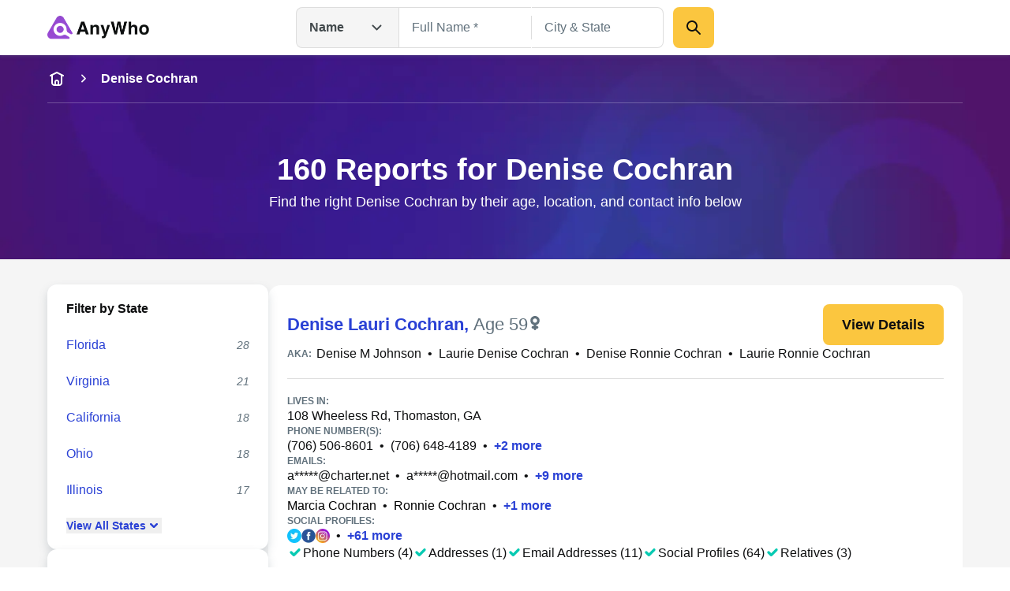

--- FILE ---
content_type: text/html; charset=utf-8
request_url: https://www.anywho.com/people/denise+cochran
body_size: 129165
content:
<!DOCTYPE html><html lang="en"><head><meta charSet="utf-8"/><meta name="viewport" content="width=device-width, initial-scale=1"/><link rel="stylesheet" href="/_next/static/css/c350d34add2dd635.css" data-precedence="next"/><link rel="preload" as="script" fetchPriority="low" href="/_next/static/chunks/webpack-069e3198aba5b3d4.js"/><script src="/_next/static/chunks/9081a1ea-8ef6fcce4601d11e.js" async=""></script><script src="/_next/static/chunks/6722-ef53aeca868e9fa0.js" async=""></script><script src="/_next/static/chunks/main-app-9dc7ec32dc42e2c0.js" async=""></script><script src="/_next/static/chunks/2112-f766905bdbae3d6f.js" async=""></script><script src="/_next/static/chunks/14-b256157cad037c41.js" async=""></script><script src="/_next/static/chunks/app/layout-23a965bc7c70c83b.js" async=""></script><script src="/_next/static/chunks/5ed495e0-3798b621723a7d33.js" async=""></script><script src="/_next/static/chunks/7659-1d43bb685e0b1abc.js" async=""></script><script src="/_next/static/chunks/3094-1985bef1173082c3.js" async=""></script><script src="/_next/static/chunks/3011-d41fe8013a54a6da.js" async=""></script><script src="/_next/static/chunks/3868-32d4bd0b0ceb923f.js" async=""></script><script src="/_next/static/chunks/4938-a3b15ce4e4c2b178.js" async=""></script><script src="/_next/static/chunks/4596-db6bedd1ca2f2933.js" async=""></script><script src="/_next/static/chunks/7111-2be1936cb51fed99.js" async=""></script><script src="/_next/static/chunks/app/(site)/name/listview/country/page-9e6aa07369858705.js" async=""></script><script src="/_next/static/chunks/app/(site)/layout-de9ac6ba4d87ef41.js" async=""></script><script src="/_next/static/chunks/3834-50488e050fb36f97.js" async=""></script><script src="/_next/static/chunks/app/(site)/error-a126e7db3ce93e70.js" async=""></script><script src="/_next/static/chunks/app/(site)/name/listview/country/not-found-d775de720bbb4ce6.js" async=""></script><link rel="preload" href="/ad/banger.js" as="script"/><link rel="preload" href="/sa-sn.js" as="script"/><title>160 Reports for Denise Cochran | Anywho</title><meta name="description" content="Find the right Denise Cochran by their age, location, and contact info below"/><link rel="manifest" href="/manifest.webmanifest"/><meta name="referrer" content="no-referrer-when-downgrade"/><meta name="robots" content="index, follow"/><meta name="google" content="notranslate"/><meta name="SKYPE_TOOLBAR" content="SKYPE_TOOLBAR_PARSER_COMPATIBLE"/><meta name="robots" content="all"/><link rel="canonical" href="https://www.anywho.com/people/denise+cochran"/><meta name="format-detection" content="telephone=no"/><meta name="mobile-web-app-capable" content="yes"/><meta name="apple-mobile-web-app-title" content="Anywho"/><meta name="apple-mobile-web-app-status-bar-style" content="default"/><meta property="og:title" content="160 Reports for Denise Cochran | Anywho"/><meta property="og:description" content="Find the right Denise Cochran by their age, location, and contact info below"/><meta property="og:site_name" content="Anywho"/><meta property="og:image" content="https://www.anywho.com/_next/static/media/opengraph-banner.b14b2c9b.jpg"/><meta property="og:type" content="website"/><meta name="twitter:card" content="summary_large_image"/><meta name="twitter:title" content="160 Reports for Denise Cochran | Anywho"/><meta name="twitter:description" content="Find the right Denise Cochran by their age, location, and contact info below"/><meta name="twitter:image" content="https://www.anywho.com/_next/static/media/opengraph-banner.b14b2c9b.jpg"/><link rel="icon" href="/favicon.ico" type="image/x-icon" sizes="48x48"/><link rel="icon" href="/icon1.png?8249cfad572e14be" type="image/png" sizes="96x96"/><link rel="apple-touch-icon" href="/apple-icon.png?fdc0daf89d2be36f" type="image/png" sizes="180x180"/><script src="/_next/static/chunks/polyfills-42372ed130431b0a.js" noModule=""></script></head><body id="top" class="bg-white google-anno-skip"><div hidden=""><!--$--><!--/$--></div><nav class="flex flex-wrap start:px-[25px] mobile:px-[calc(max((100vw_-_779px)_/_2,_0px)_+_40px)] tablet:px-[50px] desktop:px-[calc(max((100vw_-_1380px)_/_2,_0px)_+_60px)] sticky top-0 z-10 bg-white h-[60px] tablet:h-[70px] justify-between items-center shadow-gray-xs transition-[top]"><div class="flex gap-3x items-center"><a class="" data-testid="logo-link" variation="invisible-wrapper" href="/"><img alt="Anywho logo" loading="lazy" width="129" height="30" decoding="async" data-nimg="1" style="color:transparent" srcSet="/_next/image?url=%2F_next%2Fstatic%2Fmedia%2Flogo.7104d3d8.png&amp;w=256&amp;q=75 1x, /_next/image?url=%2F_next%2Fstatic%2Fmedia%2Flogo.7104d3d8.png&amp;w=375&amp;q=75 2x" src="/_next/image?url=%2F_next%2Fstatic%2Fmedia%2Flogo.7104d3d8.png&amp;w=375&amp;q=75"/></a></div><div class="h-[52px] w-[530px] hidden tablet:flex  desktop:absolute desktop:top-[50%] desktop:left-[50%]  desktop:translate-x-[-50%] desktop:translate-y-[-50%]"><div class="relative"><button aria-label="Open drop down menu" type="button" class="leading-none flex justify-between py-3x px-4x bg-gray-100 [&amp;]:text-body-md text-gray-500 font-bold w-[130px] border border-gray-200 border-r-none gap-2x rounded-l-2x h-full items-center">Name<svg fill="none" viewBox="0 0 24 24" xmlns="http://www.w3.org/2000/svg" class="h-6x w-6x transition-transform ml-sm rotate-0"><path d="m17.5 9.5-5 5-5-5" stroke="currentColor" stroke-linecap="round" stroke-linejoin="round" stroke-width="2"></path></svg></button><ul class="transition-opacity absolute left-0 right-0 mt-[6px] bg-white shadow-gray-xs opacity-0 pointer-events-none rounded-2x w-[164px]"><li class="flex justify-between py-3x px-2x mb-half hover:bg-gray-100 text-gray-500 text-sm cursor-pointer rounded-none first-of-type:rounded-t-2x first-of-type:rounded-b-none last-of-type:rounded-b-2x last-of-type:rounded-t-none bg-gray-100">Name<svg fill="none" viewBox="0 0 20 20" xmlns="http://www.w3.org/2000/svg" class="h-6x w-6x"><path clip-rule="evenodd" d="m16.1782 5.48816c.6509.65087.6509 1.70614 0 2.35702l-6.66668 6.66662c-.65087.6509-1.70615.6509-2.35702 0l-3.33334-3.3333c-.65087-.6509-.65087-1.70614 0-2.35701.65088-.65088 1.70615-.65088 2.35703 0l2.15482 2.15481 5.48819-5.48814c.6508-.65088 1.7061-.65088 2.357 0z" fill="currentColor" fill-rule="evenodd"></path></svg></li><li class="flex justify-between py-3x px-2x mb-half hover:bg-gray-100 text-gray-500 text-sm cursor-pointer rounded-none first-of-type:rounded-t-2x first-of-type:rounded-b-none last-of-type:rounded-b-2x last-of-type:rounded-t-none">Phone</li><li class="flex justify-between py-3x px-2x mb-half hover:bg-gray-100 text-gray-500 text-sm cursor-pointer rounded-none first-of-type:rounded-t-2x first-of-type:rounded-b-none last-of-type:rounded-b-2x last-of-type:rounded-t-none">Email</li><li class="flex justify-between py-3x px-2x mb-half hover:bg-gray-100 text-gray-500 text-sm cursor-pointer rounded-none first-of-type:rounded-t-2x first-of-type:rounded-b-none last-of-type:rounded-b-2x last-of-type:rounded-t-none">Address</li></ul></div><div class="grid w-full"><div class="flex transition-all opacity-1" style="grid-row:1;grid-column:1"><form class="flex flex-col gap-y-3x mobile:flex-row"><div class="relative text-start flex flex-col gap-1x text-gray-600 text-gray flex-1"><div class="min-h-[52px] w-full flex px-4x py-3x border-px outline-btnLinkLight focus-within:outline active-within:outline bg-white outline-none focus-within:outline-none active-within:outline-none focus-within:shadow-gray-xs border-gray-200 focus-within:border-gray-200 active-within:border-gray-200 rounded-none border-r-none"><input spellCheck="false" placeholder="Full Name *" class="peer bg-transparent outline-none w-full resize-none text-gray-600 disabled:text-gray-400 text-ellipsis text-body-md placeholder:text-gray-400 disabled:placeholder:text-gray-300" type="text" id="name-search-full-name" autoComplete="off" data-testid="name-search-full-name" name="fullName"/></div></div><div class="transition-[background-color,margin] w-px h-[30px] my-auto bg-gray-200"></div><div class="relative text-start flex flex-col gap-1x text-gray-600 text-gray flex-1"><div class="min-h-[52px] w-full flex rounded-2x px-4x py-3x border-px outline-btnLinkLight focus-within:outline active-within:outline bg-white rounded-l-none outline-none focus-within:outline-none active-within:outline-none focus-within:shadow-gray-xs border-gray-200 focus-within:border-gray-200 active-within:border-gray-200 border-l-none"><input spellCheck="false" placeholder="City &amp; State" class="peer bg-transparent outline-none w-full resize-none text-gray-600 disabled:text-gray-400 text-ellipsis text-body-md placeholder:text-gray-400 disabled:placeholder:text-gray-300" type="text" id="name-search-city-state" autoComplete="off" data-testid="name-search-city-state" name="cityState"/></div></div><button class="size-13x min-w-13x w-fit rounded-2x flex items-center justify-center gap-2x text-gray-600 font-bold text-body-lg outline-none outline-offset-1x focus-visible:outline bg-btnPrimaryDefault hover:bg-btnPrimaryHover hover:shadow-gray-sm active:bg-btnPrimaryHover focus-visible:bg-btnPrimaryHover disabled:pointer-events-none disabled:opacity-50 focus-visible:outline-btnLinkLight p-3x w-full mobile:w-min ml-3x" variation="primary-button"><div class="size-6x"><svg fill="none" viewBox="0 0 24 24" xmlns="http://www.w3.org/2000/svg"><g clip-rule="evenodd" fill="currentColor" fill-rule="evenodd"><path d="m13.7929 13.7929c.3905-.3905 1.0237-.3905 1.4142 0l5.5 5.5c.3905.3905.3905 1.0237 0 1.4142s-1.0237.3905-1.4142 0l-5.5-5.5c-.3905-.3905-.3905-1.0237 0-1.4142z"></path><path d="m10 5c-2.76142 0-5 2.23858-5 5 0 2.7614 2.23858 5 5 5 2.7614 0 5-2.2386 5-5 0-2.76142-2.2386-5-5-5zm-7 5c0-3.86599 3.13401-7 7-7 3.866 0 7 3.13401 7 7 0 3.866-3.134 7-7 7-3.86599 0-7-3.134-7-7z"></path></g></svg></div></button></form></div><div class="flex transition-all opacity-0 pointer-events-none" style="grid-row:1;grid-column:1"><form class="flex flex-col grow gap-y-3x gap-x-2x mobile:flex-row"><div class="relative text-start flex flex-col gap-1x text-gray-600 text-gray flex-1"><div class="min-h-[52px] w-full flex rounded-2x px-4x py-3x border-px outline-btnLinkLight focus-within:outline active-within:outline bg-white rounded-l-none outline-none focus-within:outline-none active-within:outline-none focus-within:shadow-gray-xs border-gray-200 focus-within:border-gray-200 active-within:border-gray-200"><input spellCheck="false" placeholder="mail@example.com" class="peer bg-transparent outline-none w-full resize-none text-gray-600 disabled:text-gray-400 text-ellipsis text-body-md placeholder:text-gray-400 disabled:placeholder:text-gray-300" type="text" id="email-search-field" data-testid="search-email" name="email"/></div></div><button class="size-13x min-w-13x w-fit rounded-2x flex items-center justify-center gap-2x text-gray-600 font-bold text-body-lg outline-none outline-offset-1x focus-visible:outline bg-btnPrimaryDefault hover:bg-btnPrimaryHover hover:shadow-gray-sm active:bg-btnPrimaryHover focus-visible:bg-btnPrimaryHover disabled:pointer-events-none disabled:opacity-50 focus-visible:outline-btnLinkLight p-3x w-full mobile:w-min" variation="primary-button"><div class="size-6x"><svg fill="none" viewBox="0 0 24 24" xmlns="http://www.w3.org/2000/svg"><g clip-rule="evenodd" fill="currentColor" fill-rule="evenodd"><path d="m13.7929 13.7929c.3905-.3905 1.0237-.3905 1.4142 0l5.5 5.5c.3905.3905.3905 1.0237 0 1.4142s-1.0237.3905-1.4142 0l-5.5-5.5c-.3905-.3905-.3905-1.0237 0-1.4142z"></path><path d="m10 5c-2.76142 0-5 2.23858-5 5 0 2.7614 2.23858 5 5 5 2.7614 0 5-2.2386 5-5 0-2.76142-2.2386-5-5-5zm-7 5c0-3.86599 3.13401-7 7-7 3.866 0 7 3.13401 7 7 0 3.866-3.134 7-7 7-3.86599 0-7-3.134-7-7z"></path></g></svg></div></button></form></div><div class="flex transition-all opacity-0 pointer-events-none" style="grid-row:1;grid-column:1"><form class="flex flex-col grow gap-y-3x gap-x-2x mobile:flex-row"><div class="relative text-start flex flex-col gap-1x text-gray-600 text-gray flex-1"><div class="min-h-[52px] w-full flex rounded-2x px-4x py-3x border-px outline-btnLinkLight focus-within:outline active-within:outline bg-white rounded-l-none outline-none focus-within:outline-none active-within:outline-none focus-within:shadow-gray-xs border-gray-200 focus-within:border-gray-200 active-within:border-gray-200"><input spellCheck="false" placeholder="(626) 555-5555" class="peer bg-transparent outline-none w-full resize-none text-gray-600 disabled:text-gray-400 text-ellipsis text-body-md placeholder:text-gray-400 disabled:placeholder:text-gray-300" type="tel" id="phone-search-field" data-testid="phone-search-field" name="phone"/></div></div><button class="size-13x min-w-13x w-fit rounded-2x flex items-center justify-center gap-2x text-gray-600 font-bold text-body-lg outline-none outline-offset-1x focus-visible:outline bg-btnPrimaryDefault hover:bg-btnPrimaryHover hover:shadow-gray-sm active:bg-btnPrimaryHover focus-visible:bg-btnPrimaryHover disabled:pointer-events-none disabled:opacity-50 focus-visible:outline-btnLinkLight p-3x w-full mobile:w-min" variation="primary-button"><div class="size-6x"><svg fill="none" viewBox="0 0 24 24" xmlns="http://www.w3.org/2000/svg"><g clip-rule="evenodd" fill="currentColor" fill-rule="evenodd"><path d="m13.7929 13.7929c.3905-.3905 1.0237-.3905 1.4142 0l5.5 5.5c.3905.3905.3905 1.0237 0 1.4142s-1.0237.3905-1.4142 0l-5.5-5.5c-.3905-.3905-.3905-1.0237 0-1.4142z"></path><path d="m10 5c-2.76142 0-5 2.23858-5 5 0 2.7614 2.23858 5 5 5 2.7614 0 5-2.2386 5-5 0-2.76142-2.2386-5-5-5zm-7 5c0-3.86599 3.13401-7 7-7 3.866 0 7 3.13401 7 7 0 3.866-3.134 7-7 7-3.86599 0-7-3.134-7-7z"></path></g></svg></div></button></form></div><div class="flex transition-all opacity-0 pointer-events-none" style="grid-row:1;grid-column:1"><form class="flex flex-col grow gap-y-3x gap-x-2x mobile:flex-row"><div class="relative text-start flex flex-col gap-1x text-gray-600 text-gray flex-1"><div class="min-h-[52px] w-full flex rounded-2x px-4x py-3x border-px outline-btnLinkLight focus-within:outline active-within:outline bg-white rounded-l-none outline-none focus-within:outline-none active-within:outline-none focus-within:shadow-gray-xs border-gray-200 focus-within:border-gray-200 active-within:border-gray-200"><input spellCheck="false" placeholder="123 Main St, New York, NY" class="peer bg-transparent outline-none w-full resize-none text-gray-600 disabled:text-gray-400 text-ellipsis text-body-md placeholder:text-gray-400 disabled:placeholder:text-gray-300" type="text" id="address-search-field" data-testid="search-address" name="address"/></div></div><button class="size-13x min-w-13x w-fit rounded-2x flex items-center justify-center gap-2x text-gray-600 font-bold text-body-lg outline-none outline-offset-1x focus-visible:outline bg-btnPrimaryDefault hover:bg-btnPrimaryHover hover:shadow-gray-sm active:bg-btnPrimaryHover focus-visible:bg-btnPrimaryHover disabled:pointer-events-none disabled:opacity-50 focus-visible:outline-btnLinkLight p-3x w-full mobile:w-min" variation="primary-button"><div class="size-6x"><svg fill="none" viewBox="0 0 24 24" xmlns="http://www.w3.org/2000/svg"><g clip-rule="evenodd" fill="currentColor" fill-rule="evenodd"><path d="m13.7929 13.7929c.3905-.3905 1.0237-.3905 1.4142 0l5.5 5.5c.3905.3905.3905 1.0237 0 1.4142s-1.0237.3905-1.4142 0l-5.5-5.5c-.3905-.3905-.3905-1.0237 0-1.4142z"></path><path d="m10 5c-2.76142 0-5 2.23858-5 5 0 2.7614 2.23858 5 5 5 2.7614 0 5-2.2386 5-5 0-2.76142-2.2386-5-5-5zm-7 5c0-3.86599 3.13401-7 7-7 3.866 0 7 3.13401 7 7 0 3.866-3.134 7-7 7-3.86599 0-7-3.134-7-7z"></path></g></svg></div></button></form></div></div></div><svg fill="none" viewBox="0 0 24 24" xmlns="http://www.w3.org/2000/svg" class="h-6x w-6x text-gray-400 tablet:hidden outline-btnLinkLight cursor-pointer"><g clip-rule="evenodd" fill="currentColor" fill-rule="evenodd"><path d="m13.7929 13.7929c.3905-.3905 1.0237-.3905 1.4142 0l5.5 5.5c.3905.3905.3905 1.0237 0 1.4142s-1.0237.3905-1.4142 0l-5.5-5.5c-.3905-.3905-.3905-1.0237 0-1.4142z"></path><path d="m10 5c-2.76142 0-5 2.23858-5 5 0 2.7614 2.23858 5 5 5 2.7614 0 5-2.2386 5-5 0-2.76142-2.2386-5-5-5zm-7 5c0-3.86599 3.13401-7 7-7 3.866 0 7 3.13401 7 7 0 3.866-3.134 7-7 7-3.86599 0-7-3.134-7-7z"></path></g></svg><div class="fixed top-0 left-0 right-0 bottom-0 z-50 bg-white transition-opacity pointer-events-none overflow-auto opacity-0"><div class="shadow-gray-xs w-full"><div class="flex flex-wrap justify-center start:px-[25px] mobile:px-[calc(max((100vw_-_779px)_/_2,_0px)_+_40px)] tablet:px-[50px] desktop:px-[calc(max((100vw_-_1380px)_/_2,_0px)_+_60px)]"><div class="relative flex flex-row justify-center flex-wrap gap-y-3x py-3x w-full"><button aria-label="Go back" type="button" class="leading-none px-2x left-0 absolute"><svg fill="none" viewBox="0 0 24 24" xmlns="http://www.w3.org/2000/svg" class="h-6x w-6x rotate-90"><path d="m17.5 9.5-5 5-5-5" stroke="currentColor" stroke-linecap="round" stroke-linejoin="round" stroke-width="2"></path></svg></button><img alt="Anywho logo" loading="lazy" width="129" height="30" decoding="async" data-nimg="1" style="color:transparent" srcSet="/_next/image?url=%2F_next%2Fstatic%2Fmedia%2Flogo.7104d3d8.png&amp;w=256&amp;q=75 1x, /_next/image?url=%2F_next%2Fstatic%2Fmedia%2Flogo.7104d3d8.png&amp;w=375&amp;q=75 2x" src="/_next/image?url=%2F_next%2Fstatic%2Fmedia%2Flogo.7104d3d8.png&amp;w=375&amp;q=75"/><div class="relative z-20 w-full"><button aria-label="Open drop down menu" type="button" class="leading-none flex justify-between py-3x px-4x [&amp;]:text-body-md text-gray-500 font-bold bg-white items-center border border-gray-200 rounded-[50px] w-full">Name<svg fill="none" viewBox="0 0 24 24" xmlns="http://www.w3.org/2000/svg" class="h-6x w-6x transition-transform ml-sm rotate-0"><path d="m17.5 9.5-5 5-5-5" stroke="currentColor" stroke-linecap="round" stroke-linejoin="round" stroke-width="2"></path></svg></button><ul class="transition-opacity absolute left-0 right-0 mt-[6px] bg-white shadow-gray-xs opacity-0 pointer-events-none rounded-2x py-2x px-3x"><li class="flex justify-between py-3x px-2x rounded-2x mb-half hover:bg-gray-100 text-gray-500 text-sm cursor-pointer bg-gray-100">Name<svg fill="none" viewBox="0 0 20 20" xmlns="http://www.w3.org/2000/svg" class="h-6x w-6x"><path clip-rule="evenodd" d="m16.1782 5.48816c.6509.65087.6509 1.70614 0 2.35702l-6.66668 6.66662c-.65087.6509-1.70615.6509-2.35702 0l-3.33334-3.3333c-.65087-.6509-.65087-1.70614 0-2.35701.65088-.65088 1.70615-.65088 2.35703 0l2.15482 2.15481 5.48819-5.48814c.6508-.65088 1.7061-.65088 2.357 0z" fill="currentColor" fill-rule="evenodd"></path></svg></li><li class="flex justify-between py-3x px-2x rounded-2x mb-half hover:bg-gray-100 text-gray-500 text-sm cursor-pointer">Phone</li><li class="flex justify-between py-3x px-2x rounded-2x mb-half hover:bg-gray-100 text-gray-500 text-sm cursor-pointer">Email</li><li class="flex justify-between py-3x px-2x rounded-2x mb-half hover:bg-gray-100 text-gray-500 text-sm cursor-pointer">Address</li></ul></div></div></div></div><div class="flex flex-wrap justify-center start:px-[25px] mobile:px-[calc(max((100vw_-_779px)_/_2,_0px)_+_40px)] tablet:px-[50px] desktop:px-[calc(max((100vw_-_1380px)_/_2,_0px)_+_60px)]"><form class="flex flex-col mobile:flex-col py-5x gap-5x w-full"><div class="relative text-start flex flex-col gap-1x text-gray-600 text-gray flex-1"><label class="text-body-sm" for="name-search-full-name">Full Name</label><div class="min-h-[52px] w-full flex rounded-2x px-4x py-3x border-px outline-btnLinkLight focus-within:outline active-within:outline focus-within:border-btnLinkLight active-within:border-btnLinkLight border-gray-300 bg-white"><input spellCheck="false" placeholder="Full Name *" class="peer bg-transparent outline-none w-full resize-none text-gray-600 disabled:text-gray-400 text-ellipsis text-body-md placeholder:text-gray-400 disabled:placeholder:text-gray-300" type="text" id="name-search-full-name" autoComplete="off" data-testid="name-search-full-name" name="fullName"/><svg fill="none" viewBox="0 0 24 24" xmlns="http://www.w3.org/2000/svg" class="ml-2x w-6x text-gray-400 block cursor-pointer peer-placeholder-shown:hidden peer-disabled:hidden"><g clip-rule="evenodd" fill="currentColor" fill-rule="evenodd"><path d="m12 4c-4.41828 0-8 3.58172-8 8 0 4.4183 3.58172 8 8 8 4.4183 0 8-3.5817 8-8 0-4.41828-3.5817-8-8-8zm-10 8c0-5.52285 4.47715-10 10-10 5.5228 0 10 4.47715 10 10 0 5.5228-4.4772 10-10 10-5.52285 0-10-4.4772-10-10z"></path><path d="m8.29289 8.29289c.39053-.39052 1.02369-.39052 1.41422 0l2.29289 2.29291 2.2929-2.29291c.3905-.39052 1.0237-.39052 1.4142 0 .3905.39053.3905 1.02369 0 1.41422l-2.2929 2.29289 2.2929 2.2929c.3905.3905.3905 1.0237 0 1.4142s-1.0237.3905-1.4142 0l-2.2929-2.2929-2.29289 2.2929c-.39053.3905-1.02369.3905-1.41422 0-.39052-.3905-.39052-1.0237 0-1.4142l2.29291-2.2929-2.29291-2.29289c-.39052-.39053-.39052-1.02369 0-1.41422z"></path></g></svg></div></div><div class="relative text-start flex flex-col gap-1x text-gray-600 text-gray flex-1"><label class="text-body-sm" for="name-search-city-state">City &amp; State</label><div class="min-h-[52px] w-full flex rounded-2x px-4x py-3x border-px outline-btnLinkLight focus-within:outline active-within:outline focus-within:border-btnLinkLight active-within:border-btnLinkLight border-gray-300 bg-white"><input spellCheck="false" placeholder="City &amp; State" class="peer bg-transparent outline-none w-full resize-none text-gray-600 disabled:text-gray-400 text-ellipsis text-body-md placeholder:text-gray-400 disabled:placeholder:text-gray-300" type="text" id="name-search-city-state" autoComplete="off" data-testid="name-search-city-state" name="cityState"/><svg fill="none" viewBox="0 0 24 24" xmlns="http://www.w3.org/2000/svg" class="ml-2x w-6x text-gray-400 block cursor-pointer peer-placeholder-shown:hidden peer-disabled:hidden"><g clip-rule="evenodd" fill="currentColor" fill-rule="evenodd"><path d="m12 4c-4.41828 0-8 3.58172-8 8 0 4.4183 3.58172 8 8 8 4.4183 0 8-3.5817 8-8 0-4.41828-3.5817-8-8-8zm-10 8c0-5.52285 4.47715-10 10-10 5.5228 0 10 4.47715 10 10 0 5.5228-4.4772 10-10 10-5.52285 0-10-4.4772-10-10z"></path><path d="m8.29289 8.29289c.39053-.39052 1.02369-.39052 1.41422 0l2.29289 2.29291 2.2929-2.29291c.3905-.39052 1.0237-.39052 1.4142 0 .3905.39053.3905 1.02369 0 1.41422l-2.2929 2.29289 2.2929 2.2929c.3905.3905.3905 1.0237 0 1.4142s-1.0237.3905-1.4142 0l-2.2929-2.2929-2.29289 2.2929c-.39053.3905-1.02369.3905-1.41422 0-.39052-.3905-.39052-1.0237 0-1.4142l2.29291-2.2929-2.29291-2.29289c-.39052-.39053-.39052-1.02369 0-1.41422z"></path></g></svg></div></div><button class="size-13x min-w-13x w-fit rounded-2x flex items-center justify-center gap-2x text-gray-600 font-bold text-body-lg outline-none outline-offset-1x focus-visible:outline bg-btnPrimaryDefault hover:bg-btnPrimaryHover hover:shadow-gray-sm active:bg-btnPrimaryHover focus-visible:bg-btnPrimaryHover disabled:pointer-events-none disabled:opacity-50 focus-visible:outline-btnLinkLight p-6x w-full mobile:w-min mobile:!w-full" variation="primary-button">Search</button></form></div></div></nav><main><header data-testid="static-hero-header" class="relative"><img alt="Anywho hero background" loading="lazy" decoding="async" data-nimg="fill" class="object-cover -z-10 bg-btnLinkLight" style="position:absolute;height:100%;width:100%;left:0;top:0;right:0;bottom:0;color:transparent" sizes="100vw" srcSet="/_next/image?url=%2F_next%2Fstatic%2Fmedia%2Fhero-bg.35892e3e.jpg&amp;w=375&amp;q=75 375w, /_next/image?url=%2F_next%2Fstatic%2Fmedia%2Fhero-bg.35892e3e.jpg&amp;w=600&amp;q=75 600w, /_next/image?url=%2F_next%2Fstatic%2Fmedia%2Fhero-bg.35892e3e.jpg&amp;w=840&amp;q=75 840w, /_next/image?url=%2F_next%2Fstatic%2Fmedia%2Fhero-bg.35892e3e.jpg&amp;w=1024&amp;q=75 1024w, /_next/image?url=%2F_next%2Fstatic%2Fmedia%2Fhero-bg.35892e3e.jpg&amp;w=1200&amp;q=75 1200w, /_next/image?url=%2F_next%2Fstatic%2Fmedia%2Fhero-bg.35892e3e.jpg&amp;w=1440&amp;q=75 1440w, /_next/image?url=%2F_next%2Fstatic%2Fmedia%2Fhero-bg.35892e3e.jpg&amp;w=1680&amp;q=75 1680w, /_next/image?url=%2F_next%2Fstatic%2Fmedia%2Fhero-bg.35892e3e.jpg&amp;w=1920&amp;q=75 1920w, /_next/image?url=%2F_next%2Fstatic%2Fmedia%2Fhero-bg.35892e3e.jpg&amp;w=2048&amp;q=75 2048w, /_next/image?url=%2F_next%2Fstatic%2Fmedia%2Fhero-bg.35892e3e.jpg&amp;w=2880&amp;q=75 2880w, /_next/image?url=%2F_next%2Fstatic%2Fmedia%2Fhero-bg.35892e3e.jpg&amp;w=3840&amp;q=75 3840w" src="/_next/image?url=%2F_next%2Fstatic%2Fmedia%2Fhero-bg.35892e3e.jpg&amp;w=3840&amp;q=75"/><div role="navigation" aria-label="Breadcrumb" data-testid="breadcrumbs" class="w-full overflow-hidden"><div class="flex start:px-[25px] mobile:px-[calc(max((100vw_-_779px)_/_2,_0px)_+_40px)] tablet:px-[50px] desktop:px-[calc(max((100vw_-_1380px)_/_2,_0px)_+_60px)] flex-nowrap justify-start items-center scrollbar-none overflow-x-auto h-15x"><a class="text-body-md shrink-0 text-white" variation="invisible-wrapper" aria-label="home-icon" href="/"><svg fill="none" viewBox="0 0 24 24" xmlns="http://www.w3.org/2000/svg" class="size-6x text-white"><g clip-rule="evenodd" fill="currentColor" fill-rule="evenodd"><path d="m6 6c.55229 0 1 .44772 1 1v8.2c0 .8566.00078 1.4389.03755 1.889.03582.4384.10075.6626.18044.819.19174.3763.49771.6823.87403.874.1564.0797.3806.1446.81902.1805.45009.0367 1.03238.0375 1.88896.0375h2.4c.8566 0 1.4389-.0008 1.889-.0375.4384-.0359.6626-.1008.819-.1805.3763-.1917.6823-.4977.874-.874.0797-.1564.1446-.3806.1804-.819.0368-.4501.0376-1.0324.0376-1.889v-8.2c0-.55228.4477-1 1-1s1 .44772 1 1v8.2413c0 .805 0 1.4693-.0442 2.0105-.0459.5621-.1445 1.0788-.3918 1.5642-.3835.7526-.9954 1.3645-1.748 1.748-.4854.2473-1.0021.3459-1.5642.3918-.5412.0442-1.2055.0442-2.0105.0442h-2.4826c-.80496 0-1.46932 0-2.01053-.0442-.56209-.0459-1.0788-.1445-1.56413-.3918-.75265-.3835-1.36457-.9954-1.74807-1.748-.24729-.4854-.34585-1.0021-.39178-1.5642-.04421-.5412-.0442-1.2055-.04419-2.0105v-8.2413c0-.55228.44772-1 1-1z"></path><path d="m12 15c-.5523 0-1 .4477-1 1v3h-2v-3c0-1.6569 1.3431-3 3-3s3 1.3431 3 3v3h-2v-3c0-.5523-.4477-1-1-1z"></path><path d="m3.10558 8.44721c.24699.49398.84766.69421 1.34164.44722l7.55278-3.77639 7.5528 3.77639c.494.24699 1.0946.04676 1.3416-.44722.247-.49397.0468-1.09465-.4472-1.34164l-8-4c-.2815-.14076-.6129-.14076-.8944 0l-8.00001 4c-.49398.24699-.6942.84767-.44721 1.34164z"></path></g></svg></a><svg fill="none" viewBox="0 0 24 24" xmlns="http://www.w3.org/2000/svg" class="shrink-0 mr-3x ml-3x size-5x -rotate-90 mx-sm text-white"><path d="m17.5 9.5-5 5-5-5" stroke="currentColor" stroke-linecap="round" stroke-linejoin="round" stroke-width="2"></path></svg><span class="text-body-md shrink-0 text-white font-bold" aria-current="page">Denise Cochran</span></div><div class="flex flex-wrap justify-center mobile:px-[calc(max((100vw_-_779px)_/_2,_0px)_+_40px)] tablet:px-[50px] desktop:px-[calc(max((100vw_-_1380px)_/_2,_0px)_+_60px)] start:px-0"><div class="w-full h-px bg-surfaceLight opacity-[25%]"></div></div></div><div class="flex flex-wrap justify-center start:px-[25px] mobile:px-[calc(max((100vw_-_779px)_/_2,_0px)_+_40px)] tablet:px-[50px] desktop:px-[calc(max((100vw_-_1380px)_/_2,_0px)_+_60px)]"><div class="column grid-12/12"><div class="app-row"><div class="text-white py-8x tablet:py-15x tablet:text-center"><h1 class="font-bold text-display-md tablet:text-display-lg text-white">160 Reports for Denise Cochran</h1><div class="mt-1x text-body-lg">Find the right Denise Cochran by their age, location, and contact info below</div></div></div></div></div></header><section class="justify-center start:px-[25px] mobile:px-[calc(max((100vw_-_779px)_/_2,_0px)_+_40px)] tablet:px-[50px] desktop:px-[calc(max((100vw_-_1380px)_/_2,_0px)_+_60px)] bg-gray-100 contents py-8x tablet:flex tablet:flex-row flex-nowrap gap-x-5x"><div class="justify-center start:px-[10px] mobile:px-[calc(max((100vw_-_779px)_/_2,_0px)_+_10px)] tablet:px-[20px] desktop:px-[calc(max((100vw_-_1380px)_/_2,_0px)_+_20px)] bg-gray-100 flex flex-col flex-nowrap tablet:contents pb-8x start:pt-3x mobile:pt-8x start:gap-y-3x mobile:gap-y-5x"><div class="relative"><aside class="flex shrink-0 flex-col gap-3x tablet:w-[280px] tablet:gap-5x tablet:sticky tablet:top-[85px]"><div data-testid="state-filter" class="bg-white py-2x px-3x shadow-gray-md rounded-3x"><div class="flex justify-between items-center gap-1x p-3x"><h2 class="text-body-md font-bold">Filter by State</h2><button aria-label="expand-collapse-state-filter-button" type="button" class="leading-none flex-1 tablet:hidden"><svg fill="none" viewBox="0 0 24 24" xmlns="http://www.w3.org/2000/svg" class="ml-auto text-grayBlue-900 size-6x transition-transform -rotate-180"><path clip-rule="evenodd" d="m17.5607 8.68934c.5857.58579.5857 1.53556 0 2.12136l-4.5 4.5c-.5858.5857-1.5356.5857-2.1214 0l-4.49996-4.5c-.58579-.5858-.58579-1.53557 0-2.12136s1.53553-.58579 2.12132 0l3.43934 3.43936 3.4393-3.43936c.5858-.58579 1.5356-.58579 2.1214 0z" fill="currentColor" fill-rule="evenodd"></path></svg></button></div><div class="flex justify-between items-center gap-1x p-3x"><a class="text-body-md text-btnLinkLight hover:underline" href="/people/denise+cochran/florida">Florida</a><div class="text-gray-400 italic text-body-sm">28</div></div><div class="flex justify-between items-center gap-1x p-3x"><a class="text-body-md text-btnLinkLight hover:underline" href="/people/denise+cochran/virginia">Virginia</a><div class="text-gray-400 italic text-body-sm">21</div></div><div class="flex justify-between items-center gap-1x p-3x"><a class="text-body-md text-btnLinkLight hover:underline" href="/people/denise+cochran/california">California</a><div class="text-gray-400 italic text-body-sm">18</div></div><div class="flex justify-between items-center gap-1x p-3x"><a class="text-body-md text-btnLinkLight hover:underline" href="/people/denise+cochran/ohio">Ohio</a><div class="text-gray-400 italic text-body-sm">18</div></div><div class="flex justify-between items-center gap-1x p-3x"><a class="text-body-md text-btnLinkLight hover:underline" href="/people/denise+cochran/illinois">Illinois</a><div class="text-gray-400 italic text-body-sm">17</div></div><div class="flex justify-between items-center gap-1x p-3x"><button aria-label="show-all-fewer-states-button" type="button" class="leading-none flex items-center gap-x-2x text-body-sm font-bold text-btnLinkLight hover:underline">View <!-- -->All<!-- --> States<svg fill="none" viewBox="0 0 24 24" xmlns="http://www.w3.org/2000/svg" class="size-5x text-btnLinkLight transition-transform rotate-0"><path clip-rule="evenodd" d="m17.5607 8.68934c.5857.58579.5857 1.53556 0 2.12136l-4.5 4.5c-.5858.5857-1.5356.5857-2.1214 0l-4.49996-4.5c-.58579-.5858-.58579-1.53557 0-2.12136s1.53553-.58579 2.12132 0l3.43934 3.43936 3.4393-3.43936c.5858-.58579 1.5356-.58579 2.1214 0z" fill="currentColor" fill-rule="evenodd"></path></svg></button></div></div><div data-testid="age-filter" class="bg-white py-2x px-3x shadow-gray-md rounded-3x"><div class="flex justify-between items-center gap-1x p-3x"><h2 class="text-body-md font-bold">Filter by Age</h2><button aria-label="expand-collapse-age-filter-button" type="button" class="leading-none flex-1 tablet:hidden"><svg fill="none" viewBox="0 0 24 24" xmlns="http://www.w3.org/2000/svg" class="ml-auto text-grayBlue-900 size-6x transition-transform rotate-0"><path clip-rule="evenodd" d="m17.5607 8.68934c.5857.58579.5857 1.53556 0 2.12136l-4.5 4.5c-.5858.5857-1.5356.5857-2.1214 0l-4.49996-4.5c-.58579-.5858-.58579-1.53557 0-2.12136s1.53553-.58579 2.12132 0l3.43934 3.43936 3.4393-3.43936c.5858-.58579 1.5356-.58579 2.1214 0z" fill="currentColor" fill-rule="evenodd"></path></svg></button></div><div class="justify-between items-center gap-1x p-3x hidden tablet:flex"><a class="text-body-md text-btnLinkLight hover:underline" href="/people/denise+cochran?age_range=0-30">0-30</a></div><div class="justify-between items-center gap-1x p-3x hidden tablet:flex"><a class="text-body-md text-btnLinkLight hover:underline" href="/people/denise+cochran?age_range=31-60">31-60</a></div><div class="justify-between items-center gap-1x p-3x hidden tablet:flex"><a class="text-body-md text-btnLinkLight hover:underline" href="/people/denise+cochran?age_range=61-80">61-80</a></div><div class="justify-between items-center gap-1x p-3x hidden tablet:flex"><a class="text-body-md text-btnLinkLight hover:underline" href="/people/denise+cochran?age_range=80">80+</a></div></div><nav class="hidden tablet:block px-3x py-2x rounded-3x shadow-gray-md bg-white"><div class="p-3x text-body-md font-bold rounded-3x">Navigation</div><a class="text-body-md border border-transparent rounded-3x flex p-3x hover:bg-gray-100 active:bg-gray-100 hover:font-bold hover:underline active:font-bold text-btnLinkLight" variation="invisible-wrapper" href="#name-search-results">Results</a><a class="text-body-md border border-transparent rounded-3x flex p-3x hover:bg-gray-100 active:bg-gray-100 hover:font-bold hover:underline active:font-bold text-btnLinkLight" variation="invisible-wrapper" href="#summary">Summary</a><a class="text-body-md border border-transparent rounded-3x flex p-3x hover:bg-gray-100 active:bg-gray-100 hover:font-bold hover:underline active:font-bold text-btnLinkLight" variation="invisible-wrapper" href="#statistics">Statistics</a><a class="text-body-md border border-transparent rounded-3x flex p-3x hover:bg-gray-100 active:bg-gray-100 hover:font-bold hover:underline active:font-bold text-btnLinkLight" variation="invisible-wrapper" href="#personal-faq">FAQ</a></nav></aside></div><div data-testid="name-search-results" id="name-search-results" class="scroll-mt-15x tablet:scroll-mt-20x relative flex flex-col gap-3x mobile:gap-5x -left-sm w-[calc(100%+20px)] mobile:static mobile:w-auto mobile:grow"><div class="bg-white p-6x border-y border-y-gray-100 shadow-md rounded-4x"><div class="flex flex-col gap-x-1x "><div class="flex gap-x-1x justify-between items-center tablet:items-start desktop:items-center"><div class="text-body-xl"><h2 class="font-bold text-display-xs inline text-btnLinkLight">Denise Lauri Cochran</h2><span class="font-bold text-display-xs text-btnLinkLight inline">, </span><span class="inline-flex leading-none mobile:flex tablet:flex desktop:inline-flex items-center gap-x-1x text-display-xs text-textTertiary whitespace-nowrap ">Age 59<svg fill="none" viewBox="0 0 80 80" xmlns="http://www.w3.org/2000/svg" class="inline-block size-[18px] mb-1x text-textTertiary"><path clip-rule="evenodd" d="m66.0002 26c0 11.9343-8.0407 21.9906-19.0002 25.047v5.953h5c3.866 0 7 3.134 7 7s-3.134 7-7 7h-5v2.0002c0 3.8659-3.134 7-7 7s-7-3.1341-7-7v-2.0002h-5c-3.866 0-7-3.134-7-7s3.134-7 7-7h5v-5.953c-10.9595-3.0564-19.0001-13.1127-19.0001-25.047 0-14.3595 11.6406-26.00015068 26.0001-26.00015068s26.0002 11.64065068 26.0002 26.00015068zm-26.0002 12.0002c6.6274 0 12-5.3726 12-12 0-6.6275-5.3726-12-12-12s-12 5.3725-12 12c0 6.6274 5.3726 12 12 12z" fill="currentColor" fill-rule="evenodd"></path></svg></span></div><a class="hidden mobile:block shrink-0" variation="invisible-wrapper" href="/people/denise+cochran/georgia/thomaston/a80117693761"><button class="size-13x min-w-13x w-fit rounded-2x flex items-center justify-center gap-2x text-gray-600 font-bold text-body-lg outline-none outline-offset-1x focus-visible:outline bg-btnPrimaryDefault hover:bg-btnPrimaryHover hover:shadow-gray-sm active:bg-btnPrimaryHover focus-visible:bg-btnPrimaryHover disabled:pointer-events-none disabled:opacity-50 focus-visible:outline-btnLinkLight p-6x" variation="primary-button">View Details</button></a></div><div class="flex flex-wrap gap-y-1x text-body-md text-gray-600 items-center"><h3 class="text-body-xs font-bold text-textTertiary uppercase">AKA:  </h3><div class="text-body-md">Denise M Johnson<span>  •<!-- -->  </span></div><div class="text-body-md">Laurie Denise Cochran<span>  •<!-- -->  </span></div><div class="text-body-md">Denise Ronnie Cochran<span>  •<!-- -->  </span></div><div class="text-body-md">Laurie Ronnie Cochran<span>  </span></div></div></div><div class="h-px bg-gray-200 my-5x"></div><div class="flex flex-col gap-y-4x"><div class="flex flex-wrap gap-y-1x text-body-md text-gray-600 items-center"><h3 class="w-full text-body-xs font-bold text-textTertiary uppercase">Lives in:</h3><div class="text-body-md">108 Wheeless Rd, Thomaston, GA<span>  </span></div></div><div class="flex flex-wrap gap-y-1x text-body-md text-gray-600 items-center"><h3 class="w-full text-body-xs font-bold text-textTertiary uppercase">Phone number(s):</h3><div class="text-body-md">(706) 506-8601<span>  •<!-- -->  </span></div><div class="text-body-md">(706) 648-4189<span>  •<!-- -->  </span></div><a href="/people/denise+cochran/georgia/thomaston/a80117693761" class="text-body-md text-btnLinkLight hover:text-blue-500 font-bold">+<!-- -->2<!-- --> more</a></div><div class="flex flex-wrap gap-y-1x text-body-md text-gray-600 items-center"><h3 class="w-full text-body-xs font-bold text-textTertiary uppercase">Emails:</h3><div class="text-body-md">a*****@charter.net<span>  •<!-- -->  </span></div><div class="text-body-md">a*****@hotmail.com<span>  •<!-- -->  </span></div><a href="/people/denise+cochran/georgia/thomaston/a80117693761" class="text-body-md text-btnLinkLight hover:text-blue-500 font-bold">+<!-- -->9<!-- --> more</a></div><div class="flex flex-wrap gap-y-1x text-body-md text-gray-600 items-center"><h3 class="w-full text-body-xs font-bold text-textTertiary uppercase">May be related to:</h3><div class="text-body-md"><a class="text-body-md hover:underline active:underline rounded-px outline-none [&amp;]:outline outline-offset-0 text-btnSecondary focus-visible:outline-btnLinkLight font-normal [&amp;]:text-black" href="/people/marcia+cochran">Marcia Cochran</a><span>  •<!-- -->  </span></div><div class="text-body-md"><a class="text-body-md hover:underline active:underline rounded-px outline-none [&amp;]:outline outline-offset-0 text-btnSecondary focus-visible:outline-btnLinkLight font-normal [&amp;]:text-black" href="/people/ronnie+cochran">Ronnie Cochran</a><span>  •<!-- -->  </span></div><a href="/people/denise+cochran/georgia/thomaston/a80117693761" class="text-body-md text-btnLinkLight hover:text-blue-500 font-bold">+<!-- -->1<!-- --> more</a></div><div class="flex flex-wrap text-body-md gap-y-1x text-gray-600 items-center"><h3 class="w-full text-body-xs font-bold text-textTertiary uppercase">Social Profiles:</h3><div class="flex gap-x-3x"><img alt="Twitter icon" loading="lazy" width="18" height="18" decoding="async" data-nimg="1" style="color:transparent" srcSet="/_next/image?url=%2F_next%2Fstatic%2Fmedia%2FTwitter%402x.9034b24e.png&amp;w=32&amp;q=75 1x, /_next/image?url=%2F_next%2Fstatic%2Fmedia%2FTwitter%402x.9034b24e.png&amp;w=48&amp;q=75 2x" src="/_next/image?url=%2F_next%2Fstatic%2Fmedia%2FTwitter%402x.9034b24e.png&amp;w=48&amp;q=75"/><img alt="Facebook icon" loading="lazy" width="18" height="18" decoding="async" data-nimg="1" style="color:transparent" srcSet="/_next/image?url=%2F_next%2Fstatic%2Fmedia%2FFacebook%402x.176ec341.png&amp;w=32&amp;q=75 1x, /_next/image?url=%2F_next%2Fstatic%2Fmedia%2FFacebook%402x.176ec341.png&amp;w=48&amp;q=75 2x" src="/_next/image?url=%2F_next%2Fstatic%2Fmedia%2FFacebook%402x.176ec341.png&amp;w=48&amp;q=75"/><img alt="Instagram icon" loading="lazy" width="18" height="18" decoding="async" data-nimg="1" style="color:transparent" srcSet="/_next/image?url=%2F_next%2Fstatic%2Fmedia%2FInstagram%402x.3af2366e.png&amp;w=32&amp;q=75 1x, /_next/image?url=%2F_next%2Fstatic%2Fmedia%2FInstagram%402x.3af2366e.png&amp;w=48&amp;q=75 2x" src="/_next/image?url=%2F_next%2Fstatic%2Fmedia%2FInstagram%402x.3af2366e.png&amp;w=48&amp;q=75"/></div><div class="mx-2x">•</div><a href="/people/denise+cochran/georgia/thomaston/a80117693761" class="text-body-md text-btnLinkLight hover:text-blue-500 font-bold">+<!-- -->61<!-- --> more</a></div><div class="flex desktop:flex-wrap gap-y-3x desktop:gap-x-1x"><ul class="list-none flex flex-wrap flex-col gap-y-2x grow desktop:grow-0 desktop:flex-row desktop:gap-x-1x"><li class="flex gap-x-1x"><div class="shrink-0"><svg fill="none" viewBox="0 0 20 20" xmlns="http://www.w3.org/2000/svg" class="w-5x h-5x text-teal-300"><path clip-rule="evenodd" d="m16.1782 5.48816c.6509.65087.6509 1.70614 0 2.35702l-6.66668 6.66662c-.65087.6509-1.70615.6509-2.35702 0l-3.33334-3.3333c-.65087-.6509-.65087-1.70614 0-2.35701.65088-.65088 1.70615-.65088 2.35703 0l2.15482 2.15481 5.48819-5.48814c.6508-.65088 1.7061-.65088 2.357 0z" fill="currentColor" fill-rule="evenodd"></path></svg></div><div class="text-gray-500 text-body-sm [&amp;]:text-body-md [&amp;]:text-gray-600">Phone Numbers (4)</div></li><li class="flex gap-x-1x"><div class="shrink-0"><svg fill="none" viewBox="0 0 20 20" xmlns="http://www.w3.org/2000/svg" class="w-5x h-5x text-teal-300"><path clip-rule="evenodd" d="m16.1782 5.48816c.6509.65087.6509 1.70614 0 2.35702l-6.66668 6.66662c-.65087.6509-1.70615.6509-2.35702 0l-3.33334-3.3333c-.65087-.6509-.65087-1.70614 0-2.35701.65088-.65088 1.70615-.65088 2.35703 0l2.15482 2.15481 5.48819-5.48814c.6508-.65088 1.7061-.65088 2.357 0z" fill="currentColor" fill-rule="evenodd"></path></svg></div><div class="text-gray-500 text-body-sm [&amp;]:text-body-md [&amp;]:text-gray-600">Addresses (1)</div></li><li class="flex gap-x-1x"><div class="shrink-0"><svg fill="none" viewBox="0 0 20 20" xmlns="http://www.w3.org/2000/svg" class="w-5x h-5x text-teal-300"><path clip-rule="evenodd" d="m16.1782 5.48816c.6509.65087.6509 1.70614 0 2.35702l-6.66668 6.66662c-.65087.6509-1.70615.6509-2.35702 0l-3.33334-3.3333c-.65087-.6509-.65087-1.70614 0-2.35701.65088-.65088 1.70615-.65088 2.35703 0l2.15482 2.15481 5.48819-5.48814c.6508-.65088 1.7061-.65088 2.357 0z" fill="currentColor" fill-rule="evenodd"></path></svg></div><div class="text-gray-500 text-body-sm [&amp;]:text-body-md [&amp;]:text-gray-600">Email Addresses (11)</div></li></ul><ul class="list-none flex flex-wrap flex-col gap-y-2x grow desktop:grow-0 desktop:flex-row desktop:gap-x-1x"><li class="flex gap-x-1x"><div class="shrink-0"><svg fill="none" viewBox="0 0 20 20" xmlns="http://www.w3.org/2000/svg" class="w-5x h-5x text-teal-300"><path clip-rule="evenodd" d="m16.1782 5.48816c.6509.65087.6509 1.70614 0 2.35702l-6.66668 6.66662c-.65087.6509-1.70615.6509-2.35702 0l-3.33334-3.3333c-.65087-.6509-.65087-1.70614 0-2.35701.65088-.65088 1.70615-.65088 2.35703 0l2.15482 2.15481 5.48819-5.48814c.6508-.65088 1.7061-.65088 2.357 0z" fill="currentColor" fill-rule="evenodd"></path></svg></div><div class="text-gray-500 text-body-sm [&amp;]:text-body-md [&amp;]:text-gray-600">Social Profiles (64)</div></li><li class="flex gap-x-1x"><div class="shrink-0"><svg fill="none" viewBox="0 0 20 20" xmlns="http://www.w3.org/2000/svg" class="w-5x h-5x text-teal-300"><path clip-rule="evenodd" d="m16.1782 5.48816c.6509.65087.6509 1.70614 0 2.35702l-6.66668 6.66662c-.65087.6509-1.70615.6509-2.35702 0l-3.33334-3.3333c-.65087-.6509-.65087-1.70614 0-2.35701.65088-.65088 1.70615-.65088 2.35703 0l2.15482 2.15481 5.48819-5.48814c.6508-.65088 1.7061-.65088 2.357 0z" fill="currentColor" fill-rule="evenodd"></path></svg></div><div class="text-gray-500 text-body-sm [&amp;]:text-body-md [&amp;]:text-gray-600">Relatives (3)</div></li></ul></div></div><a class="block mobile:hidden" variation="invisible-wrapper" href="/people/denise+cochran/georgia/thomaston/a80117693761"><button class="size-13x min-w-13x w-fit rounded-2x flex items-center justify-center gap-2x text-gray-600 font-bold text-body-lg outline-none outline-offset-1x focus-visible:outline bg-btnPrimaryDefault hover:bg-btnPrimaryHover hover:shadow-gray-sm active:bg-btnPrimaryHover focus-visible:bg-btnPrimaryHover disabled:pointer-events-none disabled:opacity-50 focus-visible:outline-btnLinkLight p-6x mt-5x w-full" variation="primary-button">View Details</button></a></div><div class="bg-white p-6x border-y border-y-gray-100 shadow-md rounded-4x"><div class="flex flex-col gap-x-1x "><div class="flex gap-x-1x justify-between items-center tablet:items-start desktop:items-center"><div class="text-body-xl"><h2 class="font-bold text-display-xs inline text-btnLinkLight">Denise Wilma Cochran</h2><span class="font-bold text-display-xs text-btnLinkLight inline">, </span><span class="inline-flex leading-none mobile:flex tablet:flex desktop:inline-flex items-center gap-x-1x text-display-xs text-textTertiary whitespace-nowrap ">Age 59<svg fill="none" viewBox="0 0 80 80" xmlns="http://www.w3.org/2000/svg" class="inline-block size-[18px] mb-1x text-textTertiary"><path clip-rule="evenodd" d="m66.0002 26c0 11.9343-8.0407 21.9906-19.0002 25.047v5.953h5c3.866 0 7 3.134 7 7s-3.134 7-7 7h-5v2.0002c0 3.8659-3.134 7-7 7s-7-3.1341-7-7v-2.0002h-5c-3.866 0-7-3.134-7-7s3.134-7 7-7h5v-5.953c-10.9595-3.0564-19.0001-13.1127-19.0001-25.047 0-14.3595 11.6406-26.00015068 26.0001-26.00015068s26.0002 11.64065068 26.0002 26.00015068zm-26.0002 12.0002c6.6274 0 12-5.3726 12-12 0-6.6275-5.3726-12-12-12s-12 5.3725-12 12c0 6.6274 5.3726 12 12 12z" fill="currentColor" fill-rule="evenodd"></path></svg></span></div><a class="hidden mobile:block shrink-0" variation="invisible-wrapper" href="/people/denise+cochran/kansas/tecumseh/a79807817823"><button class="size-13x min-w-13x w-fit rounded-2x flex items-center justify-center gap-2x text-gray-600 font-bold text-body-lg outline-none outline-offset-1x focus-visible:outline bg-btnPrimaryDefault hover:bg-btnPrimaryHover hover:shadow-gray-sm active:bg-btnPrimaryHover focus-visible:bg-btnPrimaryHover disabled:pointer-events-none disabled:opacity-50 focus-visible:outline-btnLinkLight p-6x" variation="primary-button">View Details</button></a></div><div class="flex flex-wrap gap-y-1x text-body-md text-gray-600 items-center"><h3 class="text-body-xs font-bold text-textTertiary uppercase">AKA:  </h3><div class="text-body-md">Wilma Denise Cochran<span>  •<!-- -->  </span></div><div class="text-body-md">Denise D Cochran<span>  </span></div></div></div><div class="h-px bg-gray-200 my-5x"></div><div class="flex flex-col gap-y-4x"><div class="flex flex-wrap gap-y-1x text-body-md text-gray-600 items-center"><h3 class="w-full text-body-xs font-bold text-textTertiary uppercase">Lives in:</h3><div class="text-body-md">3224 Se Magnolia Ln, Tecumseh, KS<span>  </span></div></div><div class="flex flex-wrap gap-y-1x text-body-md text-gray-600 items-center"><h3 class="w-full text-body-xs font-bold text-textTertiary uppercase">Used to live in:</h3><div class="text-body-md">3726 Se Powell Ct, Topeka, KS<span>  •<!-- -->  </span></div><div class="text-body-md">28 Beacon St, Apt 2, Fitchburg, MA<span>  •<!-- -->  </span></div><div class="text-body-md">1814 Sichel St, Los Angeles, CA<span>  </span></div></div><div class="flex flex-wrap gap-y-1x text-body-md text-gray-600 items-center"><h3 class="w-full text-body-xs font-bold text-textTertiary uppercase">Phone number(s):</h3><div class="text-body-md">(785) 691-7651<span>  •<!-- -->  </span></div><div class="text-body-md">(785) 379-9396<span>  </span></div></div><div class="flex flex-wrap gap-y-1x text-body-md text-gray-600 items-center"><h3 class="w-full text-body-xs font-bold text-textTertiary uppercase">Emails:</h3><div class="text-body-md">d*****@yahoo.com<span>  •<!-- -->  </span></div><div class="text-body-md">w*****@yahoo.com<span>  •<!-- -->  </span></div><a href="/people/denise+cochran/kansas/tecumseh/a79807817823" class="text-body-md text-btnLinkLight hover:text-blue-500 font-bold">+<!-- -->1<!-- --> more</a></div><div class="flex flex-wrap gap-y-1x text-body-md text-gray-600 items-center"><h3 class="w-full text-body-xs font-bold text-textTertiary uppercase">May be related to:</h3><div class="text-body-md"><a class="text-body-md hover:underline active:underline rounded-px outline-none [&amp;]:outline outline-offset-0 text-btnSecondary focus-visible:outline-btnLinkLight font-normal [&amp;]:text-black" href="/people/ryan+cochran">Ryan Cochran</a><span>  •<!-- -->  </span></div><div class="text-body-md"><a class="text-body-md hover:underline active:underline rounded-px outline-none [&amp;]:outline outline-offset-0 text-btnSecondary focus-visible:outline-btnLinkLight font-normal [&amp;]:text-black" href="/people/elaine+parker">Elaine Parker</a><span>  •<!-- -->  </span></div><div class="text-body-md"><a class="text-body-md hover:underline active:underline rounded-px outline-none [&amp;]:outline outline-offset-0 text-btnSecondary focus-visible:outline-btnLinkLight font-normal [&amp;]:text-black" href="/people/matthew+cochran">Matthew Cochran</a><span>  •<!-- -->  </span></div><div class="text-body-md"><a class="text-body-md hover:underline active:underline rounded-px outline-none [&amp;]:outline outline-offset-0 text-btnSecondary focus-visible:outline-btnLinkLight font-normal [&amp;]:text-black" href="/people/christopher+cochran">Christopher Cochran</a><span>  •<!-- -->  </span></div><div class="text-body-md"><a class="text-body-md hover:underline active:underline rounded-px outline-none [&amp;]:outline outline-offset-0 text-btnSecondary focus-visible:outline-btnLinkLight font-normal [&amp;]:text-black" href="/people/james+cochran">James Cochran</a><span>  •<!-- -->  </span></div><a href="/people/denise+cochran/kansas/tecumseh/a79807817823" class="text-body-md text-btnLinkLight hover:text-blue-500 font-bold">+<!-- -->2<!-- --> more</a></div><div class="flex flex-wrap text-body-md gap-y-1x text-gray-600 items-center"><h3 class="w-full text-body-xs font-bold text-textTertiary uppercase">Social Profiles:</h3><div class="flex gap-x-3x"><img alt="Facebook icon" loading="lazy" width="18" height="18" decoding="async" data-nimg="1" style="color:transparent" srcSet="/_next/image?url=%2F_next%2Fstatic%2Fmedia%2FFacebook%402x.176ec341.png&amp;w=32&amp;q=75 1x, /_next/image?url=%2F_next%2Fstatic%2Fmedia%2FFacebook%402x.176ec341.png&amp;w=48&amp;q=75 2x" src="/_next/image?url=%2F_next%2Fstatic%2Fmedia%2FFacebook%402x.176ec341.png&amp;w=48&amp;q=75"/></div><div class="mx-2x">•</div><a href="/people/denise+cochran/kansas/tecumseh/a79807817823" class="text-body-md text-btnLinkLight hover:text-blue-500 font-bold">+<!-- -->1<!-- --> more</a></div><div class="flex desktop:flex-wrap gap-y-3x desktop:gap-x-1x"><ul class="list-none flex flex-wrap flex-col gap-y-2x grow desktop:grow-0 desktop:flex-row desktop:gap-x-1x"><li class="flex gap-x-1x"><div class="shrink-0"><svg fill="none" viewBox="0 0 20 20" xmlns="http://www.w3.org/2000/svg" class="w-5x h-5x text-teal-300"><path clip-rule="evenodd" d="m16.1782 5.48816c.6509.65087.6509 1.70614 0 2.35702l-6.66668 6.66662c-.65087.6509-1.70615.6509-2.35702 0l-3.33334-3.3333c-.65087-.6509-.65087-1.70614 0-2.35701.65088-.65088 1.70615-.65088 2.35703 0l2.15482 2.15481 5.48819-5.48814c.6508-.65088 1.7061-.65088 2.357 0z" fill="currentColor" fill-rule="evenodd"></path></svg></div><div class="text-gray-500 text-body-sm [&amp;]:text-body-md [&amp;]:text-gray-600">Phone Numbers (2)</div></li><li class="flex gap-x-1x"><div class="shrink-0"><svg fill="none" viewBox="0 0 20 20" xmlns="http://www.w3.org/2000/svg" class="w-5x h-5x text-teal-300"><path clip-rule="evenodd" d="m16.1782 5.48816c.6509.65087.6509 1.70614 0 2.35702l-6.66668 6.66662c-.65087.6509-1.70615.6509-2.35702 0l-3.33334-3.3333c-.65087-.6509-.65087-1.70614 0-2.35701.65088-.65088 1.70615-.65088 2.35703 0l2.15482 2.15481 5.48819-5.48814c.6508-.65088 1.7061-.65088 2.357 0z" fill="currentColor" fill-rule="evenodd"></path></svg></div><div class="text-gray-500 text-body-sm [&amp;]:text-body-md [&amp;]:text-gray-600">Addresses (3)</div></li><li class="flex gap-x-1x"><div class="shrink-0"><svg fill="none" viewBox="0 0 20 20" xmlns="http://www.w3.org/2000/svg" class="w-5x h-5x text-teal-300"><path clip-rule="evenodd" d="m16.1782 5.48816c.6509.65087.6509 1.70614 0 2.35702l-6.66668 6.66662c-.65087.6509-1.70615.6509-2.35702 0l-3.33334-3.3333c-.65087-.6509-.65087-1.70614 0-2.35701.65088-.65088 1.70615-.65088 2.35703 0l2.15482 2.15481 5.48819-5.48814c.6508-.65088 1.7061-.65088 2.357 0z" fill="currentColor" fill-rule="evenodd"></path></svg></div><div class="text-gray-500 text-body-sm [&amp;]:text-body-md [&amp;]:text-gray-600">Email Addresses (3)</div></li></ul><ul class="list-none flex flex-wrap flex-col gap-y-2x grow desktop:grow-0 desktop:flex-row desktop:gap-x-1x"><li class="flex gap-x-1x"><div class="shrink-0"><svg fill="none" viewBox="0 0 20 20" xmlns="http://www.w3.org/2000/svg" class="w-5x h-5x text-teal-300"><path clip-rule="evenodd" d="m16.1782 5.48816c.6509.65087.6509 1.70614 0 2.35702l-6.66668 6.66662c-.65087.6509-1.70615.6509-2.35702 0l-3.33334-3.3333c-.65087-.6509-.65087-1.70614 0-2.35701.65088-.65088 1.70615-.65088 2.35703 0l2.15482 2.15481 5.48819-5.48814c.6508-.65088 1.7061-.65088 2.357 0z" fill="currentColor" fill-rule="evenodd"></path></svg></div><div class="text-gray-500 text-body-sm [&amp;]:text-body-md [&amp;]:text-gray-600">Social Profiles (2)</div></li><li class="flex gap-x-1x"><div class="shrink-0"><svg fill="none" viewBox="0 0 20 20" xmlns="http://www.w3.org/2000/svg" class="w-5x h-5x text-teal-300"><path clip-rule="evenodd" d="m16.1782 5.48816c.6509.65087.6509 1.70614 0 2.35702l-6.66668 6.66662c-.65087.6509-1.70615.6509-2.35702 0l-3.33334-3.3333c-.65087-.6509-.65087-1.70614 0-2.35701.65088-.65088 1.70615-.65088 2.35703 0l2.15482 2.15481 5.48819-5.48814c.6508-.65088 1.7061-.65088 2.357 0z" fill="currentColor" fill-rule="evenodd"></path></svg></div><div class="text-gray-500 text-body-sm [&amp;]:text-body-md [&amp;]:text-gray-600">Relatives (7)</div></li></ul></div></div><a class="block mobile:hidden" variation="invisible-wrapper" href="/people/denise+cochran/kansas/tecumseh/a79807817823"><button class="size-13x min-w-13x w-fit rounded-2x flex items-center justify-center gap-2x text-gray-600 font-bold text-body-lg outline-none outline-offset-1x focus-visible:outline bg-btnPrimaryDefault hover:bg-btnPrimaryHover hover:shadow-gray-sm active:bg-btnPrimaryHover focus-visible:bg-btnPrimaryHover disabled:pointer-events-none disabled:opacity-50 focus-visible:outline-btnLinkLight p-6x mt-5x w-full" variation="primary-button">View Details</button></a></div><div class="bg-white p-6x border-y border-y-gray-100 shadow-md rounded-4x"><div class="flex flex-col gap-x-1x "><div class="flex gap-x-1x justify-between items-center tablet:items-start desktop:items-center"><div class="text-body-xl"><h2 class="font-bold text-display-xs inline text-btnLinkLight">Denise S Cochran</h2><span class="font-bold text-display-xs text-btnLinkLight inline">, </span><span class="inline-flex leading-none mobile:flex tablet:flex desktop:inline-flex items-center gap-x-1x text-display-xs text-textTertiary whitespace-nowrap ">Age 63<svg fill="none" viewBox="0 0 80 80" xmlns="http://www.w3.org/2000/svg" class="inline-block size-[18px] mb-1x text-textTertiary"><path clip-rule="evenodd" d="m66.0002 26c0 11.9343-8.0407 21.9906-19.0002 25.047v5.953h5c3.866 0 7 3.134 7 7s-3.134 7-7 7h-5v2.0002c0 3.8659-3.134 7-7 7s-7-3.1341-7-7v-2.0002h-5c-3.866 0-7-3.134-7-7s3.134-7 7-7h5v-5.953c-10.9595-3.0564-19.0001-13.1127-19.0001-25.047 0-14.3595 11.6406-26.00015068 26.0001-26.00015068s26.0002 11.64065068 26.0002 26.00015068zm-26.0002 12.0002c6.6274 0 12-5.3726 12-12 0-6.6275-5.3726-12-12-12s-12 5.3725-12 12c0 6.6274 5.3726 12 12 12z" fill="currentColor" fill-rule="evenodd"></path></svg></span></div><a class="hidden mobile:block shrink-0" variation="invisible-wrapper" href="/people/denise+cochran/pennsylvania/stewartstown/a74271291583"><button class="size-13x min-w-13x w-fit rounded-2x flex items-center justify-center gap-2x text-gray-600 font-bold text-body-lg outline-none outline-offset-1x focus-visible:outline bg-btnPrimaryDefault hover:bg-btnPrimaryHover hover:shadow-gray-sm active:bg-btnPrimaryHover focus-visible:bg-btnPrimaryHover disabled:pointer-events-none disabled:opacity-50 focus-visible:outline-btnLinkLight p-6x" variation="primary-button">View Details</button></a></div><div class="flex flex-wrap gap-y-1x text-body-md text-gray-600 items-center"><h3 class="text-body-xs font-bold text-textTertiary uppercase">AKA:  </h3><div class="text-body-md">Denise M Cochran<span>  •<!-- -->  </span></div><div class="text-body-md">John Melvin Cochran<span>  •<!-- -->  </span></div><div class="text-body-md">Denise Gregory Cochran<span>  •<!-- -->  </span></div><div class="text-body-md">Denise S Wood<span>  </span></div></div></div><div class="h-px bg-gray-200 my-5x"></div><div class="flex flex-col gap-y-4x"><div class="flex flex-wrap gap-y-1x text-body-md text-gray-600 items-center"><h3 class="w-full text-body-xs font-bold text-textTertiary uppercase">Lives in:</h3><div class="text-body-md">4531 Rinely Rd, Stewartstown, PA<span>  </span></div></div><div class="flex flex-wrap gap-y-1x text-body-md text-gray-600 items-center"><h3 class="w-full text-body-xs font-bold text-textTertiary uppercase">Used to live in:</h3><div class="text-body-md">30 Leisure Ln, Levittown, PA<span>  •<!-- -->  </span></div><div class="text-body-md">907 Kathy Dr, Yardley, PA<span>  •<!-- -->  </span></div><div class="text-body-md">612 Benton Ln, Morrisville, PA<span>  •<!-- -->  </span></div><div class="text-body-md">1304 Valparaiso Dr, Apt I6, Florence, SC<span>  </span></div></div><div class="flex flex-wrap gap-y-1x text-body-md text-gray-600 items-center"><h3 class="w-full text-body-xs font-bold text-textTertiary uppercase">Phone number(s):</h3><div class="text-body-md">(717) 887-2520<span>  •<!-- -->  </span></div><div class="text-body-md">(717) 891-5376<span>  •<!-- -->  </span></div><a href="/people/denise+cochran/pennsylvania/stewartstown/a74271291583" class="text-body-md text-btnLinkLight hover:text-blue-500 font-bold">+<!-- -->8<!-- --> more</a></div><div class="flex flex-wrap gap-y-1x text-body-md text-gray-600 items-center"><h3 class="w-full text-body-xs font-bold text-textTertiary uppercase">Emails:</h3><div class="text-body-md">r*****@msn.com<span>  •<!-- -->  </span></div><div class="text-body-md">c*****@clearchannel.com<span>  •<!-- -->  </span></div><a href="/people/denise+cochran/pennsylvania/stewartstown/a74271291583" class="text-body-md text-btnLinkLight hover:text-blue-500 font-bold">+<!-- -->3<!-- --> more</a></div><div class="flex flex-wrap gap-y-1x text-body-md text-gray-600 items-center"><h3 class="w-full text-body-xs font-bold text-textTertiary uppercase">May be related to:</h3><div class="text-body-md"><a class="text-body-md hover:underline active:underline rounded-px outline-none [&amp;]:outline outline-offset-0 text-btnSecondary focus-visible:outline-btnLinkLight font-normal [&amp;]:text-black" href="/people/betty+cochran">Betty Cochran</a><span>  •<!-- -->  </span></div><div class="text-body-md"><a class="text-body-md hover:underline active:underline rounded-px outline-none [&amp;]:outline outline-offset-0 text-btnSecondary focus-visible:outline-btnLinkLight font-normal [&amp;]:text-black" href="/people/christopher+cochran">Christopher Cochran</a><span>  •<!-- -->  </span></div><div class="text-body-md"><a class="text-body-md hover:underline active:underline rounded-px outline-none [&amp;]:outline outline-offset-0 text-btnSecondary focus-visible:outline-btnLinkLight font-normal [&amp;]:text-black" href="/people/randolph+cochran">Randolph Cochran</a><span>  •<!-- -->  </span></div><div class="text-body-md"><a class="text-body-md hover:underline active:underline rounded-px outline-none [&amp;]:outline outline-offset-0 text-btnSecondary focus-visible:outline-btnLinkLight font-normal [&amp;]:text-black" href="/people/randy+cochran">Randy Cochran</a><span>  •<!-- -->  </span></div><div class="text-body-md"><a class="text-body-md hover:underline active:underline rounded-px outline-none [&amp;]:outline outline-offset-0 text-btnSecondary focus-visible:outline-btnLinkLight font-normal [&amp;]:text-black" href="/people/zachary+cochran">Zachary Cochran</a><span>  •<!-- -->  </span></div><a href="/people/denise+cochran/pennsylvania/stewartstown/a74271291583" class="text-body-md text-btnLinkLight hover:text-blue-500 font-bold">+<!-- -->2<!-- --> more</a></div><div class="flex flex-wrap text-body-md gap-y-1x text-gray-600 items-center"><h3 class="w-full text-body-xs font-bold text-textTertiary uppercase">Social Profiles:</h3><div class="flex gap-x-3x"><img alt="Facebook icon" loading="lazy" width="18" height="18" decoding="async" data-nimg="1" style="color:transparent" srcSet="/_next/image?url=%2F_next%2Fstatic%2Fmedia%2FFacebook%402x.176ec341.png&amp;w=32&amp;q=75 1x, /_next/image?url=%2F_next%2Fstatic%2Fmedia%2FFacebook%402x.176ec341.png&amp;w=48&amp;q=75 2x" src="/_next/image?url=%2F_next%2Fstatic%2Fmedia%2FFacebook%402x.176ec341.png&amp;w=48&amp;q=75"/><img alt="Twitter icon" loading="lazy" width="18" height="18" decoding="async" data-nimg="1" style="color:transparent" srcSet="/_next/image?url=%2F_next%2Fstatic%2Fmedia%2FTwitter%402x.9034b24e.png&amp;w=32&amp;q=75 1x, /_next/image?url=%2F_next%2Fstatic%2Fmedia%2FTwitter%402x.9034b24e.png&amp;w=48&amp;q=75 2x" src="/_next/image?url=%2F_next%2Fstatic%2Fmedia%2FTwitter%402x.9034b24e.png&amp;w=48&amp;q=75"/></div><div class="mx-2x">•</div><a href="/people/denise+cochran/pennsylvania/stewartstown/a74271291583" class="text-body-md text-btnLinkLight hover:text-blue-500 font-bold">+<!-- -->74<!-- --> more</a></div><div class="flex desktop:flex-wrap gap-y-3x desktop:gap-x-1x"><ul class="list-none flex flex-wrap flex-col gap-y-2x grow desktop:grow-0 desktop:flex-row desktop:gap-x-1x"><li class="flex gap-x-1x"><div class="shrink-0"><svg fill="none" viewBox="0 0 20 20" xmlns="http://www.w3.org/2000/svg" class="w-5x h-5x text-teal-300"><path clip-rule="evenodd" d="m16.1782 5.48816c.6509.65087.6509 1.70614 0 2.35702l-6.66668 6.66662c-.65087.6509-1.70615.6509-2.35702 0l-3.33334-3.3333c-.65087-.6509-.65087-1.70614 0-2.35701.65088-.65088 1.70615-.65088 2.35703 0l2.15482 2.15481 5.48819-5.48814c.6508-.65088 1.7061-.65088 2.357 0z" fill="currentColor" fill-rule="evenodd"></path></svg></div><div class="text-gray-500 text-body-sm [&amp;]:text-body-md [&amp;]:text-gray-600">Phone Numbers (10)</div></li><li class="flex gap-x-1x"><div class="shrink-0"><svg fill="none" viewBox="0 0 20 20" xmlns="http://www.w3.org/2000/svg" class="w-5x h-5x text-teal-300"><path clip-rule="evenodd" d="m16.1782 5.48816c.6509.65087.6509 1.70614 0 2.35702l-6.66668 6.66662c-.65087.6509-1.70615.6509-2.35702 0l-3.33334-3.3333c-.65087-.6509-.65087-1.70614 0-2.35701.65088-.65088 1.70615-.65088 2.35703 0l2.15482 2.15481 5.48819-5.48814c.6508-.65088 1.7061-.65088 2.357 0z" fill="currentColor" fill-rule="evenodd"></path></svg></div><div class="text-gray-500 text-body-sm [&amp;]:text-body-md [&amp;]:text-gray-600">Addresses (3)</div></li><li class="flex gap-x-1x"><div class="shrink-0"><svg fill="none" viewBox="0 0 20 20" xmlns="http://www.w3.org/2000/svg" class="w-5x h-5x text-teal-300"><path clip-rule="evenodd" d="m16.1782 5.48816c.6509.65087.6509 1.70614 0 2.35702l-6.66668 6.66662c-.65087.6509-1.70615.6509-2.35702 0l-3.33334-3.3333c-.65087-.6509-.65087-1.70614 0-2.35701.65088-.65088 1.70615-.65088 2.35703 0l2.15482 2.15481 5.48819-5.48814c.6508-.65088 1.7061-.65088 2.357 0z" fill="currentColor" fill-rule="evenodd"></path></svg></div><div class="text-gray-500 text-body-sm [&amp;]:text-body-md [&amp;]:text-gray-600">Email Addresses (5)</div></li></ul><ul class="list-none flex flex-wrap flex-col gap-y-2x grow desktop:grow-0 desktop:flex-row desktop:gap-x-1x"><li class="flex gap-x-1x"><div class="shrink-0"><svg fill="none" viewBox="0 0 20 20" xmlns="http://www.w3.org/2000/svg" class="w-5x h-5x text-teal-300"><path clip-rule="evenodd" d="m16.1782 5.48816c.6509.65087.6509 1.70614 0 2.35702l-6.66668 6.66662c-.65087.6509-1.70615.6509-2.35702 0l-3.33334-3.3333c-.65087-.6509-.65087-1.70614 0-2.35701.65088-.65088 1.70615-.65088 2.35703 0l2.15482 2.15481 5.48819-5.48814c.6508-.65088 1.7061-.65088 2.357 0z" fill="currentColor" fill-rule="evenodd"></path></svg></div><div class="text-gray-500 text-body-sm [&amp;]:text-body-md [&amp;]:text-gray-600">Social Profiles (76)</div></li><li class="flex gap-x-1x"><div class="shrink-0"><svg fill="none" viewBox="0 0 20 20" xmlns="http://www.w3.org/2000/svg" class="w-5x h-5x text-teal-300"><path clip-rule="evenodd" d="m16.1782 5.48816c.6509.65087.6509 1.70614 0 2.35702l-6.66668 6.66662c-.65087.6509-1.70615.6509-2.35702 0l-3.33334-3.3333c-.65087-.6509-.65087-1.70614 0-2.35701.65088-.65088 1.70615-.65088 2.35703 0l2.15482 2.15481 5.48819-5.48814c.6508-.65088 1.7061-.65088 2.357 0z" fill="currentColor" fill-rule="evenodd"></path></svg></div><div class="text-gray-500 text-body-sm [&amp;]:text-body-md [&amp;]:text-gray-600">Relatives (7)</div></li></ul></div></div><a class="block mobile:hidden" variation="invisible-wrapper" href="/people/denise+cochran/pennsylvania/stewartstown/a74271291583"><button class="size-13x min-w-13x w-fit rounded-2x flex items-center justify-center gap-2x text-gray-600 font-bold text-body-lg outline-none outline-offset-1x focus-visible:outline bg-btnPrimaryDefault hover:bg-btnPrimaryHover hover:shadow-gray-sm active:bg-btnPrimaryHover focus-visible:bg-btnPrimaryHover disabled:pointer-events-none disabled:opacity-50 focus-visible:outline-btnLinkLight p-6x mt-5x w-full" variation="primary-button">View Details</button></a></div><div class="bg-white p-6x border-y border-y-gray-100 shadow-md rounded-4x"><div class="flex flex-col gap-x-1x "><div class="flex gap-x-1x justify-between items-center tablet:items-start desktop:items-center"><div class="text-body-xl"><h2 class="font-bold text-display-xs inline text-btnLinkLight">Denise O Cochran</h2><span class="font-bold text-display-xs text-btnLinkLight inline">, </span><span class="inline-flex leading-none mobile:flex tablet:flex desktop:inline-flex items-center gap-x-1x text-display-xs text-textTertiary whitespace-nowrap ">Age 56<svg fill="none" viewBox="0 0 80 80" xmlns="http://www.w3.org/2000/svg" class="inline-block size-[18px] mb-1x text-textTertiary"><path clip-rule="evenodd" d="m66.0002 26c0 11.9343-8.0407 21.9906-19.0002 25.047v5.953h5c3.866 0 7 3.134 7 7s-3.134 7-7 7h-5v2.0002c0 3.8659-3.134 7-7 7s-7-3.1341-7-7v-2.0002h-5c-3.866 0-7-3.134-7-7s3.134-7 7-7h5v-5.953c-10.9595-3.0564-19.0001-13.1127-19.0001-25.047 0-14.3595 11.6406-26.00015068 26.0001-26.00015068s26.0002 11.64065068 26.0002 26.00015068zm-26.0002 12.0002c6.6274 0 12-5.3726 12-12 0-6.6275-5.3726-12-12-12s-12 5.3725-12 12c0 6.6274 5.3726 12 12 12z" fill="currentColor" fill-rule="evenodd"></path></svg></span></div><a class="hidden mobile:block shrink-0" variation="invisible-wrapper" href="/people/denise+cochran/michigan/clinton+township/a7883912850"><button class="size-13x min-w-13x w-fit rounded-2x flex items-center justify-center gap-2x text-gray-600 font-bold text-body-lg outline-none outline-offset-1x focus-visible:outline bg-btnPrimaryDefault hover:bg-btnPrimaryHover hover:shadow-gray-sm active:bg-btnPrimaryHover focus-visible:bg-btnPrimaryHover disabled:pointer-events-none disabled:opacity-50 focus-visible:outline-btnLinkLight p-6x" variation="primary-button">View Details</button></a></div><div class="flex flex-wrap gap-y-1x text-body-md text-gray-600 items-center"><h3 class="text-body-xs font-bold text-textTertiary uppercase">AKA:  </h3><div class="text-body-md">Denise Orene Cochran<span>  •<!-- -->  </span></div><div class="text-body-md">Denise O Farmer<span>  •<!-- -->  </span></div><div class="text-body-md">Denise Oran Cochran<span>  </span></div></div></div><div class="h-px bg-gray-200 my-5x"></div><div class="flex flex-col gap-y-4x"><div class="flex flex-wrap gap-y-1x text-body-md text-gray-600 items-center"><h3 class="w-full text-body-xs font-bold text-textTertiary uppercase">Lives in:</h3><div class="text-body-md">24555 Weathervane Blvd, Apt A122, Clinton Township, MI<span>  </span></div></div><div class="flex flex-wrap gap-y-1x text-body-md text-gray-600 items-center"><h3 class="w-full text-body-xs font-bold text-textTertiary uppercase">Used to live in:</h3><div class="text-body-md">18610 Albion St, Detroit, MI<span>  •<!-- -->  </span></div><div class="text-body-md">2800 Herrington Woods Ct, Lawrenceville, GA<span>  •<!-- -->  </span></div><div class="text-body-md">1886 Ole Heritage Dr, Apt 16107, Orlando, FL<span>  •<!-- -->  </span></div><div class="text-body-md">677 Dewey St, Lapeer, MI<span>  •<!-- -->  </span></div><a href="/people/denise+cochran/michigan/clinton+township/a7883912850" class="text-body-md text-btnLinkLight hover:text-blue-500 font-bold">+<!-- -->10<!-- --> more</a></div><div class="flex flex-wrap gap-y-1x text-body-md text-gray-600 items-center"><h3 class="w-full text-body-xs font-bold text-textTertiary uppercase">Phone number(s):</h3><div class="text-body-md">(313) 685-7862<span>  •<!-- -->  </span></div><div class="text-body-md">(313) 728-5375<span>  •<!-- -->  </span></div><a href="/people/denise+cochran/michigan/clinton+township/a7883912850" class="text-body-md text-btnLinkLight hover:text-blue-500 font-bold">+<!-- -->14<!-- --> more</a></div><div class="flex flex-wrap gap-y-1x text-body-md text-gray-600 items-center"><h3 class="w-full text-body-xs font-bold text-textTertiary uppercase">Emails:</h3><div class="text-body-md">d*****@yahoo.com<span>  •<!-- -->  </span></div><div class="text-body-md">n*****@yahoo.com<span>  •<!-- -->  </span></div><a href="/people/denise+cochran/michigan/clinton+township/a7883912850" class="text-body-md text-btnLinkLight hover:text-blue-500 font-bold">+<!-- -->6<!-- --> more</a></div><div class="flex flex-wrap gap-y-1x text-body-md text-gray-600 items-center"><h3 class="w-full text-body-xs font-bold text-textTertiary uppercase">May be related to:</h3><div class="text-body-md"><a class="text-body-md hover:underline active:underline rounded-px outline-none [&amp;]:outline outline-offset-0 text-btnSecondary focus-visible:outline-btnLinkLight font-normal [&amp;]:text-black" href="/people/earlene+cochran">Earlene Cochran</a><span>  •<!-- -->  </span></div><div class="text-body-md"><a class="text-body-md hover:underline active:underline rounded-px outline-none [&amp;]:outline outline-offset-0 text-btnSecondary focus-visible:outline-btnLinkLight font-normal [&amp;]:text-black" href="/people/jazmin+cochran">Jazmin Cochran</a><span>  •<!-- -->  </span></div><div class="text-body-md"><a class="text-body-md hover:underline active:underline rounded-px outline-none [&amp;]:outline outline-offset-0 text-btnSecondary focus-visible:outline-btnLinkLight font-normal [&amp;]:text-black" href="/people/christopher+cochran">Christopher Cochran</a><span>  •<!-- -->  </span></div><div class="text-body-md"><a class="text-body-md hover:underline active:underline rounded-px outline-none [&amp;]:outline outline-offset-0 text-btnSecondary focus-visible:outline-btnLinkLight font-normal [&amp;]:text-black" href="/people/daphne+cochran">Daphne Cochran</a><span>  •<!-- -->  </span></div><div class="text-body-md"><a class="text-body-md hover:underline active:underline rounded-px outline-none [&amp;]:outline outline-offset-0 text-btnSecondary focus-visible:outline-btnLinkLight font-normal [&amp;]:text-black" href="/people/orville+cochran">Orville Cochran</a><span>  •<!-- -->  </span></div><a href="/people/denise+cochran/michigan/clinton+township/a7883912850" class="text-body-md text-btnLinkLight hover:text-blue-500 font-bold">+<!-- -->9<!-- --> more</a></div><div class="flex flex-wrap text-body-md gap-y-1x text-gray-600 items-center"><h3 class="w-full text-body-xs font-bold text-textTertiary uppercase">Social Profiles:</h3><div class="flex gap-x-3x"><img alt="Facebook icon" loading="lazy" width="18" height="18" decoding="async" data-nimg="1" style="color:transparent" srcSet="/_next/image?url=%2F_next%2Fstatic%2Fmedia%2FFacebook%402x.176ec341.png&amp;w=32&amp;q=75 1x, /_next/image?url=%2F_next%2Fstatic%2Fmedia%2FFacebook%402x.176ec341.png&amp;w=48&amp;q=75 2x" src="/_next/image?url=%2F_next%2Fstatic%2Fmedia%2FFacebook%402x.176ec341.png&amp;w=48&amp;q=75"/><img alt="Twitter icon" loading="lazy" width="18" height="18" decoding="async" data-nimg="1" style="color:transparent" srcSet="/_next/image?url=%2F_next%2Fstatic%2Fmedia%2FTwitter%402x.9034b24e.png&amp;w=32&amp;q=75 1x, /_next/image?url=%2F_next%2Fstatic%2Fmedia%2FTwitter%402x.9034b24e.png&amp;w=48&amp;q=75 2x" src="/_next/image?url=%2F_next%2Fstatic%2Fmedia%2FTwitter%402x.9034b24e.png&amp;w=48&amp;q=75"/><img alt="Instagram icon" loading="lazy" width="18" height="18" decoding="async" data-nimg="1" style="color:transparent" srcSet="/_next/image?url=%2F_next%2Fstatic%2Fmedia%2FInstagram%402x.3af2366e.png&amp;w=32&amp;q=75 1x, /_next/image?url=%2F_next%2Fstatic%2Fmedia%2FInstagram%402x.3af2366e.png&amp;w=48&amp;q=75 2x" src="/_next/image?url=%2F_next%2Fstatic%2Fmedia%2FInstagram%402x.3af2366e.png&amp;w=48&amp;q=75"/></div><div class="mx-2x">•</div><a href="/people/denise+cochran/michigan/clinton+township/a7883912850" class="text-body-md text-btnLinkLight hover:text-blue-500 font-bold">+<!-- -->135<!-- --> more</a></div><div class="flex desktop:flex-wrap gap-y-3x desktop:gap-x-1x"><ul class="list-none flex flex-wrap flex-col gap-y-2x grow desktop:grow-0 desktop:flex-row desktop:gap-x-1x"><li class="flex gap-x-1x"><div class="shrink-0"><svg fill="none" viewBox="0 0 20 20" xmlns="http://www.w3.org/2000/svg" class="w-5x h-5x text-teal-300"><path clip-rule="evenodd" d="m16.1782 5.48816c.6509.65087.6509 1.70614 0 2.35702l-6.66668 6.66662c-.65087.6509-1.70615.6509-2.35702 0l-3.33334-3.3333c-.65087-.6509-.65087-1.70614 0-2.35701.65088-.65088 1.70615-.65088 2.35703 0l2.15482 2.15481 5.48819-5.48814c.6508-.65088 1.7061-.65088 2.357 0z" fill="currentColor" fill-rule="evenodd"></path></svg></div><div class="text-gray-500 text-body-sm [&amp;]:text-body-md [&amp;]:text-gray-600">Phone Numbers (16)</div></li><li class="flex gap-x-1x"><div class="shrink-0"><svg fill="none" viewBox="0 0 20 20" xmlns="http://www.w3.org/2000/svg" class="w-5x h-5x text-teal-300"><path clip-rule="evenodd" d="m16.1782 5.48816c.6509.65087.6509 1.70614 0 2.35702l-6.66668 6.66662c-.65087.6509-1.70615.6509-2.35702 0l-3.33334-3.3333c-.65087-.6509-.65087-1.70614 0-2.35701.65088-.65088 1.70615-.65088 2.35703 0l2.15482 2.15481 5.48819-5.48814c.6508-.65088 1.7061-.65088 2.357 0z" fill="currentColor" fill-rule="evenodd"></path></svg></div><div class="text-gray-500 text-body-sm [&amp;]:text-body-md [&amp;]:text-gray-600">Addresses (14)</div></li><li class="flex gap-x-1x"><div class="shrink-0"><svg fill="none" viewBox="0 0 20 20" xmlns="http://www.w3.org/2000/svg" class="w-5x h-5x text-teal-300"><path clip-rule="evenodd" d="m16.1782 5.48816c.6509.65087.6509 1.70614 0 2.35702l-6.66668 6.66662c-.65087.6509-1.70615.6509-2.35702 0l-3.33334-3.3333c-.65087-.6509-.65087-1.70614 0-2.35701.65088-.65088 1.70615-.65088 2.35703 0l2.15482 2.15481 5.48819-5.48814c.6508-.65088 1.7061-.65088 2.357 0z" fill="currentColor" fill-rule="evenodd"></path></svg></div><div class="text-gray-500 text-body-sm [&amp;]:text-body-md [&amp;]:text-gray-600">Email Addresses (8)</div></li></ul><ul class="list-none flex flex-wrap flex-col gap-y-2x grow desktop:grow-0 desktop:flex-row desktop:gap-x-1x"><li class="flex gap-x-1x"><div class="shrink-0"><svg fill="none" viewBox="0 0 20 20" xmlns="http://www.w3.org/2000/svg" class="w-5x h-5x text-teal-300"><path clip-rule="evenodd" d="m16.1782 5.48816c.6509.65087.6509 1.70614 0 2.35702l-6.66668 6.66662c-.65087.6509-1.70615.6509-2.35702 0l-3.33334-3.3333c-.65087-.6509-.65087-1.70614 0-2.35701.65088-.65088 1.70615-.65088 2.35703 0l2.15482 2.15481 5.48819-5.48814c.6508-.65088 1.7061-.65088 2.357 0z" fill="currentColor" fill-rule="evenodd"></path></svg></div><div class="text-gray-500 text-body-sm [&amp;]:text-body-md [&amp;]:text-gray-600">Social Profiles (138)</div></li><li class="flex gap-x-1x"><div class="shrink-0"><svg fill="none" viewBox="0 0 20 20" xmlns="http://www.w3.org/2000/svg" class="w-5x h-5x text-teal-300"><path clip-rule="evenodd" d="m16.1782 5.48816c.6509.65087.6509 1.70614 0 2.35702l-6.66668 6.66662c-.65087.6509-1.70615.6509-2.35702 0l-3.33334-3.3333c-.65087-.6509-.65087-1.70614 0-2.35701.65088-.65088 1.70615-.65088 2.35703 0l2.15482 2.15481 5.48819-5.48814c.6508-.65088 1.7061-.65088 2.357 0z" fill="currentColor" fill-rule="evenodd"></path></svg></div><div class="text-gray-500 text-body-sm [&amp;]:text-body-md [&amp;]:text-gray-600">Relatives (14)</div></li></ul></div></div><a class="block mobile:hidden" variation="invisible-wrapper" href="/people/denise+cochran/michigan/clinton+township/a7883912850"><button class="size-13x min-w-13x w-fit rounded-2x flex items-center justify-center gap-2x text-gray-600 font-bold text-body-lg outline-none outline-offset-1x focus-visible:outline bg-btnPrimaryDefault hover:bg-btnPrimaryHover hover:shadow-gray-sm active:bg-btnPrimaryHover focus-visible:bg-btnPrimaryHover disabled:pointer-events-none disabled:opacity-50 focus-visible:outline-btnLinkLight p-6x mt-5x w-full" variation="primary-button">View Details</button></a></div><div class="bg-white p-6x border-y border-y-gray-100 shadow-md rounded-4x"><div class="flex flex-col gap-x-1x "><div class="flex gap-x-1x justify-between items-center tablet:items-start desktop:items-center"><div class="text-body-xl"><h2 class="font-bold text-display-xs inline text-btnLinkLight">Denise M Cochran</h2><span class="font-bold text-display-xs text-btnLinkLight inline">, </span><span class="inline-flex leading-none mobile:flex tablet:flex desktop:inline-flex items-center gap-x-1x text-display-xs text-textTertiary whitespace-nowrap ">Age 57</span></div><a class="hidden mobile:block shrink-0" variation="invisible-wrapper" href="/people/denise+cochran/north+carolina/marble/a7509838288146"><button class="size-13x min-w-13x w-fit rounded-2x flex items-center justify-center gap-2x text-gray-600 font-bold text-body-lg outline-none outline-offset-1x focus-visible:outline bg-btnPrimaryDefault hover:bg-btnPrimaryHover hover:shadow-gray-sm active:bg-btnPrimaryHover focus-visible:bg-btnPrimaryHover disabled:pointer-events-none disabled:opacity-50 focus-visible:outline-btnLinkLight p-6x" variation="primary-button">View Details</button></a></div><div class="flex flex-wrap gap-y-1x text-body-md text-gray-600 items-center"><h3 class="text-body-xs font-bold text-textTertiary uppercase">AKA:  </h3><div class="text-body-md">Denise L Cochran<span>  •<!-- -->  </span></div><div class="text-body-md">Denise Michelle Cochran<span>  </span></div></div></div><div class="h-px bg-gray-200 my-5x"></div><div class="flex flex-col gap-y-4x"><div class="flex flex-wrap gap-y-1x text-body-md text-gray-600 items-center"><h3 class="w-full text-body-xs font-bold text-textTertiary uppercase">Lives in:</h3><div class="text-body-md">250 Dancing Tree Rd, Marble, NC<span>  </span></div></div><div class="flex flex-wrap gap-y-1x text-body-md text-gray-600 items-center"><h3 class="w-full text-body-xs font-bold text-textTertiary uppercase">Used to live in:</h3><div class="text-body-md">2508 N Kedzie Blvd, Apt 3, Chicago, IL<span>  •<!-- -->  </span></div><a href="/people/denise+cochran/north+carolina/marble/a7509838288146" class="text-body-md text-btnLinkLight hover:text-blue-500 font-bold">+<!-- -->1<!-- --> more</a></div><div class="flex flex-wrap gap-y-1x text-body-md text-gray-600 items-center"><h3 class="w-full text-body-xs font-bold text-textTertiary uppercase">Phone number(s):</h3><div class="text-body-md">(828) 837-8749<span>  </span></div></div><div class="flex flex-wrap gap-y-1x text-body-md text-gray-600 items-center"><h3 class="w-full text-body-xs font-bold text-textTertiary uppercase">Emails:</h3><div class="text-body-md">s*****@yahoo.com<span>  </span></div></div><div class="flex flex-wrap gap-y-1x text-body-md text-gray-600 items-center"><h3 class="w-full text-body-xs font-bold text-textTertiary uppercase">May be related to:</h3><div class="text-body-md"><a class="text-body-md hover:underline active:underline rounded-px outline-none [&amp;]:outline outline-offset-0 text-btnSecondary focus-visible:outline-btnLinkLight font-normal [&amp;]:text-black" href="/people/austin+cochran">Austin Cochran</a><span>  •<!-- -->  </span></div><div class="text-body-md"><a class="text-body-md hover:underline active:underline rounded-px outline-none [&amp;]:outline outline-offset-0 text-btnSecondary focus-visible:outline-btnLinkLight font-normal [&amp;]:text-black" href="/people/kevin+cochran">Kevin Cochran</a><span>  •<!-- -->  </span></div><a href="/people/denise+cochran/north+carolina/marble/a7509838288146" class="text-body-md text-btnLinkLight hover:text-blue-500 font-bold">+<!-- -->1<!-- --> more</a></div><div class="flex flex-wrap text-body-md gap-y-1x text-gray-600 items-center"><h3 class="w-full text-body-xs font-bold text-textTertiary uppercase">Social Profiles:</h3><div class="flex gap-x-3x"><img alt="Facebook icon" loading="lazy" width="18" height="18" decoding="async" data-nimg="1" style="color:transparent" srcSet="/_next/image?url=%2F_next%2Fstatic%2Fmedia%2FFacebook%402x.176ec341.png&amp;w=32&amp;q=75 1x, /_next/image?url=%2F_next%2Fstatic%2Fmedia%2FFacebook%402x.176ec341.png&amp;w=48&amp;q=75 2x" src="/_next/image?url=%2F_next%2Fstatic%2Fmedia%2FFacebook%402x.176ec341.png&amp;w=48&amp;q=75"/></div></div><div class="flex desktop:flex-wrap gap-y-3x desktop:gap-x-1x"><ul class="list-none flex flex-wrap flex-col gap-y-2x grow desktop:grow-0 desktop:flex-row desktop:gap-x-1x"><li class="flex gap-x-1x"><div class="shrink-0"><svg fill="none" viewBox="0 0 20 20" xmlns="http://www.w3.org/2000/svg" class="w-5x h-5x text-teal-300"><path clip-rule="evenodd" d="m16.1782 5.48816c.6509.65087.6509 1.70614 0 2.35702l-6.66668 6.66662c-.65087.6509-1.70615.6509-2.35702 0l-3.33334-3.3333c-.65087-.6509-.65087-1.70614 0-2.35701.65088-.65088 1.70615-.65088 2.35703 0l2.15482 2.15481 5.48819-5.48814c.6508-.65088 1.7061-.65088 2.357 0z" fill="currentColor" fill-rule="evenodd"></path></svg></div><div class="text-gray-500 text-body-sm [&amp;]:text-body-md [&amp;]:text-gray-600">Phone Numbers (1)</div></li><li class="flex gap-x-1x"><div class="shrink-0"><svg fill="none" viewBox="0 0 20 20" xmlns="http://www.w3.org/2000/svg" class="w-5x h-5x text-teal-300"><path clip-rule="evenodd" d="m16.1782 5.48816c.6509.65087.6509 1.70614 0 2.35702l-6.66668 6.66662c-.65087.6509-1.70615.6509-2.35702 0l-3.33334-3.3333c-.65087-.6509-.65087-1.70614 0-2.35701.65088-.65088 1.70615-.65088 2.35703 0l2.15482 2.15481 5.48819-5.48814c.6508-.65088 1.7061-.65088 2.357 0z" fill="currentColor" fill-rule="evenodd"></path></svg></div><div class="text-gray-500 text-body-sm [&amp;]:text-body-md [&amp;]:text-gray-600">Addresses (2)</div></li><li class="flex gap-x-1x"><div class="shrink-0"><svg fill="none" viewBox="0 0 20 20" xmlns="http://www.w3.org/2000/svg" class="w-5x h-5x text-teal-300"><path clip-rule="evenodd" d="m16.1782 5.48816c.6509.65087.6509 1.70614 0 2.35702l-6.66668 6.66662c-.65087.6509-1.70615.6509-2.35702 0l-3.33334-3.3333c-.65087-.6509-.65087-1.70614 0-2.35701.65088-.65088 1.70615-.65088 2.35703 0l2.15482 2.15481 5.48819-5.48814c.6508-.65088 1.7061-.65088 2.357 0z" fill="currentColor" fill-rule="evenodd"></path></svg></div><div class="text-gray-500 text-body-sm [&amp;]:text-body-md [&amp;]:text-gray-600">Email Addresses (1)</div></li></ul><ul class="list-none flex flex-wrap flex-col gap-y-2x grow desktop:grow-0 desktop:flex-row desktop:gap-x-1x"><li class="flex gap-x-1x"><div class="shrink-0"><svg fill="none" viewBox="0 0 20 20" xmlns="http://www.w3.org/2000/svg" class="w-5x h-5x text-teal-300"><path clip-rule="evenodd" d="m16.1782 5.48816c.6509.65087.6509 1.70614 0 2.35702l-6.66668 6.66662c-.65087.6509-1.70615.6509-2.35702 0l-3.33334-3.3333c-.65087-.6509-.65087-1.70614 0-2.35701.65088-.65088 1.70615-.65088 2.35703 0l2.15482 2.15481 5.48819-5.48814c.6508-.65088 1.7061-.65088 2.357 0z" fill="currentColor" fill-rule="evenodd"></path></svg></div><div class="text-gray-500 text-body-sm [&amp;]:text-body-md [&amp;]:text-gray-600">Social Profiles (1)</div></li><li class="flex gap-x-1x"><div class="shrink-0"><svg fill="none" viewBox="0 0 20 20" xmlns="http://www.w3.org/2000/svg" class="w-5x h-5x text-teal-300"><path clip-rule="evenodd" d="m16.1782 5.48816c.6509.65087.6509 1.70614 0 2.35702l-6.66668 6.66662c-.65087.6509-1.70615.6509-2.35702 0l-3.33334-3.3333c-.65087-.6509-.65087-1.70614 0-2.35701.65088-.65088 1.70615-.65088 2.35703 0l2.15482 2.15481 5.48819-5.48814c.6508-.65088 1.7061-.65088 2.357 0z" fill="currentColor" fill-rule="evenodd"></path></svg></div><div class="text-gray-500 text-body-sm [&amp;]:text-body-md [&amp;]:text-gray-600">Relatives (3)</div></li></ul></div></div><a class="block mobile:hidden" variation="invisible-wrapper" href="/people/denise+cochran/north+carolina/marble/a7509838288146"><button class="size-13x min-w-13x w-fit rounded-2x flex items-center justify-center gap-2x text-gray-600 font-bold text-body-lg outline-none outline-offset-1x focus-visible:outline bg-btnPrimaryDefault hover:bg-btnPrimaryHover hover:shadow-gray-sm active:bg-btnPrimaryHover focus-visible:bg-btnPrimaryHover disabled:pointer-events-none disabled:opacity-50 focus-visible:outline-btnLinkLight p-6x mt-5x w-full" variation="primary-button">View Details</button></a></div><nav aria-label="Pagination"><div class="flex justify-center items-center text-body-sm font-bold"><div class="flex justify-center items-center h-12x px-1x w-12x cursor-default rounded-full text-gray-300 focus:outline-none bg-white focus:bg-white hover:focus:bg-surfaceNeutral" tabindex="-1" aria-label="Previous Page" aria-disabled="true"><svg fill="none" viewBox="0 0 24 24" xmlns="http://www.w3.org/2000/svg" class="h-5x w-5x -rotate-90"><path clip-rule="evenodd" d="m6.43934 15.3107c-.58579-.5858-.58579-1.5356 0-2.1214l4.49996-4.49996c.5858-.58579 1.5356-.58579 2.1214 0l4.5 4.49996c.5857.5858.5857 1.5356 0 2.1214-.5858.5857-1.5356.5857-2.1214 0l-3.4393-3.4394-3.43934 3.4394c-.58579.5857-1.53553.5857-2.12132 0z" fill="currentColor" fill-rule="evenodd"></path></svg></div><div class="flex justify-center items-center h-12x px-1x w-12x cursor-default text-gray-600 focus:outline-none" tabindex="-1" aria-label="Page 1" aria-current="page">1</div><a class="flex justify-center items-center h-12x px-1x w-12x cursor-pointer text-btnLinkLight focus:outline-btnLinkLight focus:rounded-half hover:underline" aria-label="Page 2" tabindex="0" href="/people/denise+cochran?page=2">2</a><a class="flex justify-center items-center h-12x px-1x w-12x cursor-pointer text-btnLinkLight focus:outline-btnLinkLight focus:rounded-half hover:underline" aria-label="Page 3" tabindex="0" href="/people/denise+cochran?page=3">3</a><a class="flex justify-center items-center h-12x px-1x w-12x cursor-pointer rounded-full text-gray-600 hover:bg-surfaceNeutral focus:outline-btnLinkLight bg-white focus:bg-white hover:focus:bg-surfaceNeutral" aria-label="Next Page" tabindex="0" href="/people/denise+cochran?page=2"><svg fill="none" viewBox="0 0 24 24" xmlns="http://www.w3.org/2000/svg" class="h-5x w-5x rotate-90"><path clip-rule="evenodd" d="m6.43934 15.3107c-.58579-.5858-.58579-1.5356 0-2.1214l4.49996-4.49996c.5858-.58579 1.5356-.58579 2.1214 0l4.5 4.49996c.5857.5858.5857 1.5356 0 2.1214-.5858.5857-1.5356.5857-2.1214 0l-3.4393-3.4394-3.43934 3.4394c-.58579.5857-1.53553.5857-2.12132 0z" fill="currentColor" fill-rule="evenodd"></path></svg></a></div></nav></div></div></section><div class="flex-wrap justify-center start:px-[25px] mobile:px-[calc(max((100vw_-_779px)_/_2,_0px)_+_40px)] mobile:gap-x-[6vw] tablet:px-[calc(50px_+_3vw)] desktop:px-[calc(max((100vw_-_1380px)_/_2,_0px)_+_60px_+_2.5vw)] desktop:gap-x-[5vw] contents tablet:flex py-20x bg-white"><div class="flex-wrap justify-center start:px-[10px] mobile:px-[calc(max((100vw_-_779px)_/_2,_0px)_+_10px)] tablet:px-[20px] desktop:px-[calc(max((100vw_-_1380px)_/_2,_0px)_+_20px)] flex tablet:contents py-15x bg-white"><div class="flex flex-col max-w-[1000px] gap-y-5x"><section id="summary"><h2 class="font-bold text-textPrimary text-display-sm tablet:text-display-md mb-3x text-center">Denise Cochran Summary</h2><span>160 individuals identified as Denise Cochran were located throughout the United States across all 50 states.<!-- --> </span><span>Predominantly, they reside in <a class="text-body-md hover:underline active:underline rounded-px outline-none [&amp;]:outline outline-offset-0 text-btnLinkLight focus-visible:outline-btnLinkLight" href="/people/denise+cochran/florida">Florida</a>, with subsequent concentrations in <a class="text-body-md hover:underline active:underline rounded-px outline-none [&amp;]:outline outline-offset-0 text-btnLinkLight focus-visible:outline-btnLinkLight" href="/people/denise+cochran/virginia">Virginia</a> and <a class="text-body-md hover:underline active:underline rounded-px outline-none [&amp;]:outline outline-offset-0 text-btnLinkLight focus-visible:outline-btnLinkLight" href="/people/denise+cochran/california">California</a>.<!-- --> </span><span>Public records indicate that the ages of these individuals span from 23 to 80 years old. <!-- --> </span><span>Some possible relatives include <a class="text-body-md hover:underline active:underline rounded-px outline-none [&amp;]:outline outline-offset-0 text-btnLinkLight focus-visible:outline-btnLinkLight" href="/people/marcia+cochran">Marcia Cochran</a>, <a class="text-body-md hover:underline active:underline rounded-px outline-none [&amp;]:outline outline-offset-0 text-btnLinkLight focus-visible:outline-btnLinkLight" href="/people/ronnie+cochran">Ronnie Cochran</a>, and <a class="text-body-md hover:underline active:underline rounded-px outline-none [&amp;]:outline outline-offset-0 text-btnLinkLight focus-visible:outline-btnLinkLight" href="/people/ryan+cochran">Ryan Cochran</a>.<!-- --> </span><span>The most prevalent area codes associated with Denise Cochran include 706, 770, 407.<!-- --> </span><span>Public records show 191 emails are associated with Denise Cochran.<!-- --> </span></section><section id="statistics"><h2 class="font-bold text-textPrimary text-display-sm tablet:text-display-md mb-3x text-center">Denise Cochran in Numbers</h2><span class="block text-center w-full">Statistics based on the US Census data for all 160 people with this name.<!-- --> </span></section><section id="married-deceased-chart-section" class="flex flex-col tablet:flex-row gap-5x"><figure class="flex flex-col flex-1 p-6x gap-5x rounded-3x border border-gray-200 bg-white"><figcaption class="text-center font-bold text-[20px]">% of Denise Cochran <br/>Single vs. Married</figcaption><div class="grow flex justify-center"><svg class="h-full w-auto" fill="none" height="165" viewBox="0 0 165 165" width="165" xmlns="http://www.w3.org/2000/svg"><mask id="heart-primary-married-chart-1"><rect fill="white" x="0" y="46.15%" height="44.85%" width="100%"></rect></mask><mask id="heart-secondary-married-chart-1"><rect fill="white" x="0" y="13%" height="30.810000000000002%" width="100%"></rect></mask><g mask="url(#heart-primary-married-chart-1)"><path class="text-purple-300" fill="currentColor" d="m7.56396 64.7064v-1.4619c0-20.4671 14.61934-38.0102 34.79394-41.2265 13.1574-2.3391 26.8995 2.0467 36.5483 11.6955l3.5086 3.2162 3.2162-3.2162c9.6488-9.6488 23.391-14.0346 36.548-11.6955 20.175 3.2163 35.087 20.7594 35.087 41.2265v1.4619c0 12.2802-5.263 23.9756-14.035 32.1625l-52.9218 49.4131c-2.0467 2.047-4.9705 2.924-7.8944 2.924-3.2162 0-6.1401-.877-8.1868-2.924l-52.9219-49.4131c-8.7716-8.1869-13.74214-19.8823-13.74214-32.1625z"></path></g><g mask="url(#heart-secondary-married-chart-1)"><path class="text-grayBlue-200" fill="currentColor" d="m7.56396 64.7064v-1.4619c0-20.4671 14.61934-38.0102 34.79394-41.2265 13.1574-2.3391 26.8995 2.0467 36.5483 11.6955l3.5086 3.2162 3.2162-3.2162c9.6488-9.6488 23.391-14.0346 36.548-11.6955 20.175 3.2163 35.087 20.7594 35.087 41.2265v1.4619c0 12.2802-5.263 23.9756-14.035 32.1625l-52.9218 49.4131c-2.0467 2.047-4.9705 2.924-7.8944 2.924-3.2162 0-6.1401-.877-8.1868-2.924l-52.9219-49.4131c-8.7716-8.1869-13.74214-19.8823-13.74214-32.1625z"></path></g></svg><div class="flex justify-center items-center ml-2x"><ul class="max-w-[200px] w-full flex-1 flex flex-col gap-5x"><li class="flex text-body-sm items-center gap-1x"><svg fill="none" viewBox="0 0 10 10" xmlns="http://www.w3.org/2000/svg" class="shrink-0 w-[10px] h-[10px] text-grayBlue-200"><circle cx="5" cy="5" fill="currentColor" r="5"></circle></svg><div class="font-bold text-ellipsis overflow-hidden">Single</div><span>41%</span></li><li class="flex text-body-sm items-center gap-1x"><svg fill="none" viewBox="0 0 10 10" xmlns="http://www.w3.org/2000/svg" class="shrink-0 w-[10px] h-[10px] text-purple-300"><circle cx="5" cy="5" fill="currentColor" r="5"></circle></svg><div class="font-bold text-ellipsis overflow-hidden">Married</div><span>59%</span></li></ul></div></div></figure><figure class="flex flex-col flex-1 p-6x gap-5x rounded-3x border border-gray-200 bg-white"><figcaption class="text-center font-bold text-[20px]">% of Denise Cochran <br/>Alive vs. Deceased</figcaption><div class="grow flex justify-center gap-xs-v2"><svg class="h-full w-auto" fill="none" height="165" viewBox="0 0 165 165" width="165" xmlns="http://www.w3.org/2000/svg"><mask id="skull-primary-alive-chart-1"><rect fill="white" x="0" y="18%" height="82%" width="100%"></rect></mask><mask id="skull-secondary-alive-chart-1"><rect fill="white" x="0" y="0%" height="16%" width="100%"></rect></mask><g mask="url(#skull-primary-alive-chart-1)"><path class="text-teal-300" fill="currentColor" d="M129.18 41.2075C129.18 55.6945 120.701 68.2499 108.309 75.6544V82.415C108.309 88.2098 103.417 92.7169 97.8734 92.7169H66.241C60.6972 92.7169 55.8056 88.2098 55.8056 82.415V75.6544C43.4135 68.2499 34.9347 55.6945 34.9347 41.2075C34.9347 18.6721 56.1317 0 81.8942 0C107.983 0 129.18 18.6721 129.18 41.2075ZM63.6322 56.6603C69.5021 56.6603 74.0676 52.1532 74.0676 46.3584C74.0676 40.8856 69.5021 36.0566 63.6322 36.0566C58.0883 36.0566 53.1967 40.8856 53.1967 46.3584C53.1967 52.1532 58.0883 56.6603 63.6322 56.6603ZM100.482 36.0566C94.6124 36.0566 90.0469 40.8856 90.0469 46.3584C90.0469 52.1532 94.6124 56.6603 100.482 56.6603C106.026 56.6603 110.918 52.1532 110.918 46.3584C110.918 40.8856 106.026 36.0566 100.482 36.0566ZM10.1505 88.2098C12.7594 83.0589 18.9554 81.1273 24.1732 83.7027L81.8942 112.355L139.941 83.7027C145.159 81.1273 151.355 83.0589 153.964 88.2098C156.573 93.3607 154.616 99.4775 149.398 102.053L105.374 123.622L149.398 145.514C154.616 148.089 156.573 154.206 153.964 159.357C151.355 164.508 145.159 166.44 139.941 163.864L81.8942 135.212L24.1732 163.864C18.9554 166.44 12.7594 164.508 10.1505 159.357C7.54168 154.206 9.49832 148.089 14.716 145.514L58.7405 123.622L14.716 102.053C9.49832 99.4775 7.54168 93.3607 10.1505 88.2098Z"></path></g><g mask="url(#skull-secondary-alive-chart-1)"><path class="text-grayBlue-200" fill="currentColor" d="M129.18 41.2075C129.18 55.6945 120.701 68.2499 108.309 75.6544V82.415C108.309 88.2098 103.417 92.7169 97.8734 92.7169H66.241C60.6972 92.7169 55.8056 88.2098 55.8056 82.415V75.6544C43.4135 68.2499 34.9347 55.6945 34.9347 41.2075C34.9347 18.6721 56.1317 0 81.8942 0C107.983 0 129.18 18.6721 129.18 41.2075ZM63.6322 56.6603C69.5021 56.6603 74.0676 52.1532 74.0676 46.3584C74.0676 40.8856 69.5021 36.0566 63.6322 36.0566C58.0883 36.0566 53.1967 40.8856 53.1967 46.3584C53.1967 52.1532 58.0883 56.6603 63.6322 56.6603ZM100.482 36.0566C94.6124 36.0566 90.0469 40.8856 90.0469 46.3584C90.0469 52.1532 94.6124 56.6603 100.482 56.6603C106.026 56.6603 110.918 52.1532 110.918 46.3584C110.918 40.8856 106.026 36.0566 100.482 36.0566ZM10.1505 88.2098C12.7594 83.0589 18.9554 81.1273 24.1732 83.7027L81.8942 112.355L139.941 83.7027C145.159 81.1273 151.355 83.0589 153.964 88.2098C156.573 93.3607 154.616 99.4775 149.398 102.053L105.374 123.622L149.398 145.514C154.616 148.089 156.573 154.206 153.964 159.357C151.355 164.508 145.159 166.44 139.941 163.864L81.8942 135.212L24.1732 163.864C18.9554 166.44 12.7594 164.508 10.1505 159.357C7.54168 154.206 9.49832 148.089 14.716 145.514L58.7405 123.622L14.716 102.053C9.49832 99.4775 7.54168 93.3607 10.1505 88.2098Z"></path></g></svg><div class="flex justify-center items-center ml-2x"><ul class="max-w-[200px] w-full flex-1 flex flex-col gap-5x"><li class="flex text-body-sm items-center gap-1x"><svg fill="none" viewBox="0 0 10 10" xmlns="http://www.w3.org/2000/svg" class="shrink-0 w-[10px] h-[10px] text-grayBlue-200"><circle cx="5" cy="5" fill="currentColor" r="5"></circle></svg><div class="font-bold text-ellipsis overflow-hidden">Deceased</div><span>17%</span></li><li class="flex text-body-sm items-center gap-1x"><svg fill="none" viewBox="0 0 10 10" xmlns="http://www.w3.org/2000/svg" class="shrink-0 w-[10px] h-[10px] text-teal-300"><circle cx="5" cy="5" fill="currentColor" r="5"></circle></svg><div class="font-bold text-ellipsis overflow-hidden">Alive</div><span>83%</span></li></ul></div></div></figure></section><section id="income-chart-section"><figure class="flex flex-col p-6x gap-5x rounded-3x border border-gray-200 bg-white flex-1 mobile:hidden"><figcaption class="text-center font-bold text-[20px]">% of Denise Cochran by Income Bracket</figcaption><div class="flex flex-row justify-center gap-x-2x"><ul class="flex flex-col shrink-0 gap-y-4x"><li class="flex items-center gap-x-1x h-5x text-body-xs">&lt;25k</li><li class="flex items-center gap-x-1x h-5x text-body-xs">25-50k</li><li class="flex items-center gap-x-1x h-5x text-body-xs">50-75k</li><li class="flex items-center gap-x-1x h-5x text-body-xs">75-100k</li><li class="flex items-center gap-x-1x h-5x text-body-xs">100-125k</li><li class="flex items-center gap-x-1x h-5x text-body-xs">125-150k</li><li class="flex items-center gap-x-1x h-5x text-body-xs">150-200k</li><li class="flex items-center gap-x-1x h-5x text-body-xs">200k+</li></ul><ul class="flex flex-col grow max-w-[300px] gap-y-4x"><li class="flex items-center h-5x gap-x-2x"><div class="h-full rounded-r-full bg-grayBlue-200" style="width:69%"></div><div class="text-body-sm">18.5<!-- -->%</div></li><li class="flex items-center h-5x gap-x-2x"><div class="h-full rounded-r-full bg-green-300" style="width:80%"></div><div class="text-body-sm">21.5<!-- -->%</div></li><li class="flex items-center h-5x gap-x-2x"><div class="h-full rounded-r-full bg-grayBlue-200" style="width:71%"></div><div class="text-body-sm">19.1<!-- -->%</div></li><li class="flex items-center h-5x gap-x-2x"><div class="h-full rounded-r-full bg-grayBlue-200" style="width:54%"></div><div class="text-body-sm">14.5<!-- -->%</div></li><li class="flex items-center h-5x gap-x-2x"><div class="h-full rounded-r-full bg-grayBlue-200" style="width:40%"></div><div class="text-body-sm">10.8<!-- -->%</div></li><li class="flex items-center h-5x gap-x-2x"><div class="h-full rounded-r-full bg-grayBlue-200" style="width:32%"></div><div class="text-body-sm">8.6<!-- -->%</div></li><li class="flex items-center h-5x gap-x-2x"><div class="h-full rounded-r-full bg-grayBlue-200" style="width:41%"></div><div class="text-body-sm">11.1<!-- -->%</div></li><li class="flex items-center h-5x gap-x-2x"><div class="h-full rounded-r-full bg-grayBlue-200" style="width:52%"></div><div class="text-body-sm">14.1<!-- -->%</div></li></ul></div><div class="text-body-sm italic text-center">The average income for Denise Cochran is 63k</div></figure><figure class="flex-col p-6x gap-5x rounded-3x border border-gray-200 bg-white flex-1 hidden mobile:flex"><figcaption class="text-center font-bold text-[20px]">% of Denise Cochran by Income Bracket</figcaption><div class="flex flex-col grow items-center gap-y-3x"><ul class="min-h-[120px] flex flex-row grow"><li class="w-[55px] gap-y-2x flex flex-col-reverse items-center"><div class="h-full w-8x rounded-t-full bg-grayBlue-200" style="height:69%"></div><div class="text-body-sm">18.5<!-- -->%</div></li><li class="w-[55px] gap-y-2x flex flex-col-reverse items-center"><div class="h-full w-8x rounded-t-full bg-green-300" style="height:80%"></div><div class="text-body-sm">21.5<!-- -->%</div></li><li class="w-[55px] gap-y-2x flex flex-col-reverse items-center"><div class="h-full w-8x rounded-t-full bg-grayBlue-200" style="height:71%"></div><div class="text-body-sm">19.1<!-- -->%</div></li><li class="w-[55px] gap-y-2x flex flex-col-reverse items-center"><div class="h-full w-8x rounded-t-full bg-grayBlue-200" style="height:54%"></div><div class="text-body-sm">14.5<!-- -->%</div></li><li class="w-[55px] gap-y-2x flex flex-col-reverse items-center"><div class="h-full w-8x rounded-t-full bg-grayBlue-200" style="height:40%"></div><div class="text-body-sm">10.8<!-- -->%</div></li><li class="w-[55px] gap-y-2x flex flex-col-reverse items-center"><div class="h-full w-8x rounded-t-full bg-grayBlue-200" style="height:32%"></div><div class="text-body-sm">8.6<!-- -->%</div></li><li class="w-[55px] gap-y-2x flex flex-col-reverse items-center"><div class="h-full w-8x rounded-t-full bg-grayBlue-200" style="height:41%"></div><div class="text-body-sm">11.1<!-- -->%</div></li><li class="w-[55px] gap-y-2x flex flex-col-reverse items-center"><div class="h-full w-8x rounded-t-full bg-grayBlue-200" style="height:52%"></div><div class="text-body-sm">14.1<!-- -->%</div></li></ul><ul class="flex flex-row shrink-0"><li class="w-[55px] gap-y-1x flex flex-col text-center items-center text-body-xs">&lt;25k</li><li class="w-[55px] gap-y-1x flex flex-col text-center items-center text-body-xs">25-50k</li><li class="w-[55px] gap-y-1x flex flex-col text-center items-center text-body-xs">50-75k</li><li class="w-[55px] gap-y-1x flex flex-col text-center items-center text-body-xs">75-100k</li><li class="w-[55px] gap-y-1x flex flex-col text-center items-center text-body-xs">100-125k</li><li class="w-[55px] gap-y-1x flex flex-col text-center items-center text-body-xs">125-150k</li><li class="w-[55px] gap-y-1x flex flex-col text-center items-center text-body-xs">150-200k</li><li class="w-[55px] gap-y-1x flex flex-col text-center items-center text-body-xs">200k+</li></ul></div><div class="text-body-sm italic text-center">The average income for Denise Cochran is 63k</div></figure></section><section id="email-phone-carriers-section" class="flex flex-col tablet:flex-row gap-5x"><figure class="flex flex-col p-6x gap-5x rounded-3x border border-gray-200 bg-white flex-1 mobile:hidden"><figcaption class="text-center font-bold text-[20px]">% of Denise Cochran by Email Provider</figcaption><div class="flex flex-row justify-center gap-x-2x"><ul class="flex flex-col shrink-0 gap-y-4x"><li class="flex items-center gap-x-1x h-5x text-body-xs"><svg fill="none" viewBox="0 0 24 24" xmlns="http://www.w3.org/2000/svg" class="w-5x h-5x text-gray-600 shrink-0"><path d="m8.73205 2.54916c-2.43591.83436-4.51323 2.65973-5.66712 4.96126-.40312.79531-.69452 1.64061-.86796 2.51438-.44218 2.1723-.13437 4.4851.86796 6.4675.6496 1.2934 1.58475 2.4414 2.71598 3.3375 1.06952.8512 2.31247 1.4785 3.63433 1.8312 1.66326.4481 3.43826.4367 5.11786.0559 1.5176-.3473 2.9512-1.075 4.0934-2.1277 1.2093-1.1145 2.0718-2.5758 2.5312-4.1492.4984-1.7191.5656-3.5503.2519-5.3085-3.1359 0-6.2718 0-9.4131 0v3.9031h5.4483c-.2129 1.2488-.9519 2.3855-2.0046 3.0909-.661.4422-1.4168.7336-2.2008.868-.7894.1344-1.6015.1512-2.3855-.0055-.8008-.1566-1.56249-.4929-2.22849-.9632-1.06405-.745-1.87576-1.8422-2.29021-3.0688-.42538-1.2488-.43124-2.6429 0-3.8917.29687-.87929.7953-1.69686 1.45037-2.3574.80624-.82889 1.8535-1.41677 2.98473-1.6574.9687-.20703 1.9879-.16796 2.9343.11758.8063.24648 1.5457.6832 2.1559 1.26561.616-.61054 1.2261-1.22616 1.8421-1.8367.3192-.33046.661-.64413.9742-.98553-.9296-.86249-2.0269-1.55662-3.2198-1.99333-2.1391-.80156-4.5637-.81835-6.72495-.06797z" fill="currentColor"></path><g fill="currentColor"><path d="m8.73206 2.54915c2.16134-.75038 4.58624-.73359 6.73624.06171 1.1926.43672 2.2847 1.13124 3.2199 1.99334-.3137.33593-.6496.65507-.9742.98553-.616.61054-1.2262 1.22616-1.8422 1.8367-.6105-.58242-1.3496-1.0246-2.1558-1.26561-.9465-.28554-1.9656-.32461-2.9344-.11758-1.1312.24062-2.17806.83437-2.98469 1.6574-.65507.66093-1.1535 1.4785-1.45037 2.35736-1.09178-.84566-2.18396-1.69682-3.27574-2.54212 1.14803-2.307 3.22535-4.13237 5.66126-4.96673z"></path><path d="m2.19697 10.0244c.17344-.8734.47031-1.71909.86796-2.51439 1.09178.84569 2.18396 1.69685 3.27574 2.54219-.43124 1.2488-.42539 2.6429 0 3.8917-1.09178.8457-2.18396 1.6969-3.27574 2.5422-1.00233-1.9707-1.31014-4.289-.86796-6.4617z"></path><path d="m12.0024 10.1252h9.4132c.3137 1.7582.2465 3.5895-.252 5.3086-.4589 1.5734-1.3214 3.0406-2.5312 4.1491-1.0582-.823-2.1222-1.6464-3.1749-2.4695 1.0527-.7 1.7917-1.8421 2.0046-3.0909-1.8144 0-3.6343 0-5.4483 0-.0172-1.2934-.0114-2.5922-.0114-3.8973z"></path><path d="m3.06494 16.4924c1.09178-.8457 2.18396-1.6969 3.27574-2.5422.41445 1.232 1.22616 2.3238 2.29021 3.0687.66639.4703 1.42811.8008 2.22851.9633.7839.1566 1.6015.1398 2.3855.0054.784-.1343 1.5398-.4253 2.2007-.8679 1.0582.823 2.1223 1.6464 3.175 2.4695-1.1422 1.0582-2.5757 1.7808-4.0933 2.1277-1.6742.3808-3.4496.3918-5.11791-.0559-1.32147-.3527-2.56481-.98-3.63433-1.8312-1.12537-.9015-2.06052-2.0496-2.71012-3.3374z"></path></g></svg>Gmail</li><li class="flex items-center gap-x-1x h-5x text-body-xs"><svg fill="none" viewBox="0 0 24 24" xmlns="http://www.w3.org/2000/svg" class="w-5x h-5x text-gray-600 shrink-0"><path clip-rule="evenodd" d="m11.1145 7.43457c.9312.01663 1.8627.01373 2.794.00207.2524-.00318.2869.05299.1897.28502-1.6933 4.04224-3.38 8.08734-5.06649 12.13254-.05575.1335-.10535.2311-.28785.2294-1.06854-.0096-2.13728-.0047-3.25992-.0047.44413-1.0457.86011-2.0395 1.29036-3.0269.09308-.2136.10391-.3905.00842-.6128-1.2364-2.8789-2.4617-5.7624-3.6899-8.64482-.15034-.35264-.15048-.35305.24563-.35312.93137-.00021 1.86289.00897 2.79399-.00586.25383-.00408.37409.06147.47069.31448.62206 1.63079 1.26786 3.25252 1.90518 4.87742.02442.0623.02601.138.1362.1685.09273-.2275.18911-.4581.28115-.6905.57453-1.451 1.15484-2.89982 1.71554-4.35625.0948-.24652.2166-.31904.4733-.31448zm3.6466 5.10313c1.1919.018 2.0943.9339 2.0816 2.1125-.0134 1.2322-1.0132 2.1992-2.243 2.1696-1.1762-.0284-2.0792-.9621-2.0681-2.1385.0113-1.2076 1.0041-2.1621 2.2295-2.1436zm2.4483-9.1378c1.1402.04609 2.2808.00621 3.4212.0216.1232.00165.2511-.03215.3694.03215-.5754 1.39468-1.1498 2.78971-1.7263 4.18391-.5077 1.22771-1.0156 2.45544-1.53 3.68034-.0501.1191-.0576.27-.194.343-.3402-.0726-.6845-.0262-1.0266-.0298-.7918-.0085-1.5839-.0022-2.3758-.0031-.1331-.0002-.2898.0375-.3127-.1692.8625-2.08089 1.7211-4.16332 2.5897-6.24162.2543-.60875.4631-1.23771.7851-1.81728z" fill="currentColor" fill-rule="evenodd"></path></svg>Yahoo</li><li class="flex items-center gap-x-1x h-5x text-body-xs"><svg fill="none" viewBox="0 0 20 21" xmlns="http://www.w3.org/2000/svg" class="w-5x h-5x text-gray-600 shrink-0"><g fill="currentColor"><path d="m12.9017 10.1444c.0262.0219.0441.0492.0572.0784l.7393.8484.7929-.9209c.0018-.0016.0025-.004.0044-.0054.0002-.0002.0004-.0003.0006-.0004l2.9512-3.4279c-.0193-.10047-.1019-.17583-.2088-.17583h-5.4265v2.36615l1.0687 1.22608c.0068.0044.0147.006.0211.0114z"></path><path d="m14.9229 10.3151 2.5328 2.9718v-5.9141z"></path><path d="m13.8638 11.5462c-.0412.0482-.1016.076-.165.076-.0633 0-.1238-.0278-.1649-.076l-.7728-.8877-.9486 1.1712v2.3429l5.4265-.0001c.1215 0 .2169-.0954.2171-.2168l-2.8194-3.3078z"></path><path d="m11.8125 9.56885v1.57105l.6592-.814z"></path><path d="m11.122 3.63195-7.81417 1.44565c-.10195.0195-.17795.10853-.17795.21494v10.99626c0 .1064.076.1954.17795.215l7.81417 1.4456c.0131.002.0261.0043.0391.0043.0521 0 .0999-.0174.139-.05.0499-.0413.0781-.102.0781-.1671v-13.89188c0-.06507-.0282-.12591-.0781-.16714-.0499-.04133-.1151-.05861-.1781-.04568zm-2.68071 9.39225c-.43412.4037-.96809.6186-1.52165.6186-.05426 0-.1063-.0022-.16057-.0043-1.28285-.0978-2.28559-1.348-2.28559-2.8479 0-1.49986 1.00284-2.75013 2.28559-2.84781.60994-.04557 1.20686.17361 1.68222.61431.5839.54054.91817 1.35452.91817 2.2336.0001.8791-.33417 1.6931-.91817 2.2335z"></path></g></svg>Outlook</li><li class="flex items-center gap-x-1x h-5x text-body-xs"><svg fill="none" viewBox="0 0 24 24" xmlns="http://www.w3.org/2000/svg" class="w-5x h-5x text-gray-600 shrink-0"><path clip-rule="evenodd" d="m6.738 13.0503-.807-2.6032-.807 2.6032h1.61406zm6.2739-1.6817c.7758-.0052 1.411.656 1.411 1.4735 0 .8122-.6352 1.4734-1.411 1.4734-.7757 0-1.411-.6612-1.411-1.4734 0-.8175.6353-1.4735 1.411-1.4735zm-3.20201 4.3892h-2.18678l-.36444-1.0934h-2.70745l-.36444 1.0934h-2.18678l3.12394-7.7578h1.61406zm7.28921 0h1.7181v-7.7578h-1.7181zm4.9009-.8854c0 .604-.4894 1.0934-1.0934 1.0934-.6039 0-1.0934-.4894-1.0934-1.0934 0-.6039.4895-1.0933 1.0934-1.0933.604 0 1.0934.4894 1.0934 1.0933zm-8.9881-5.15423c-1.7963 0-3.15518 1.39533-3.15518 3.12393 0 1.8223 1.41618 3.124 3.15518 3.124 1.7389 0 3.1499-1.3017 3.1499-3.124 0-1.7285-1.3537-3.12393-3.1499-3.12393z" fill="currentColor" fill-rule="evenodd"></path></svg>AOL</li><li class="flex items-center gap-x-1x h-5x text-body-xs"><svg fill="none" viewBox="0 0 24 24" xmlns="http://www.w3.org/2000/svg" class="w-5x h-5x text-gray-600 shrink-0"><path clip-rule="evenodd" d="m2.32698 5.63803c-.32698.64173-.32698 1.48181-.32698 3.16197v6.4c0 1.6802 0 2.5202.32698 3.162.28762.5645.74656 1.0234 1.31105 1.311.64173.327 1.48181.327 3.16197.327h10.4c1.6802 0 2.5202 0 3.162-.327.5645-.2876 1.0234-.7465 1.311-1.311.327-.6418.327-1.4818.327-3.162v-6.4c0-1.68016 0-2.52024-.327-3.16197-.2876-.56449-.7465-1.02343-1.311-1.31105-.6418-.32698-1.4818-.32698-3.162-.32698h-10.4c-1.68016 0-2.52024 0-3.16197.32698-.56449.28762-1.02343.74656-1.31105 1.31105zm5.23871 2.53735c-.45543-.31242-1.07789-.19649-1.39031.25893-.31242.45543-.19649 1.07789.25893 1.39031l3.86859 2.65388c1.0227.7015 2.3715.7015 3.3942 0l3.8686-2.65388c.4554-.31242.5713-.93488.2589-1.39031-.3124-.45542-.9349-.57135-1.3903-.25893l-3.8686 2.65392c-.3409.2338-.7905.2338-1.1314 0z" fill="currentColor" fill-rule="evenodd"></path></svg>Other</li></ul><ul class="flex flex-col grow max-w-[300px] gap-y-4x"><li class="flex items-center h-5x gap-x-2x"><div class="h-full rounded-r-full bg-teal-300" style="width:80%"></div><div class="text-body-sm">63<!-- -->%</div></li><li class="flex items-center h-5x gap-x-2x"><div class="h-full rounded-r-full bg-grayBlue-200" style="width:14%"></div><div class="text-body-sm">11<!-- -->%</div></li><li class="flex items-center h-5x gap-x-2x"><div class="h-full rounded-r-full bg-grayBlue-200" style="width:10%"></div><div class="text-body-sm">8<!-- -->%</div></li><li class="flex items-center h-5x gap-x-2x"><div class="h-full rounded-r-full bg-grayBlue-200" style="width:4%"></div><div class="text-body-sm">3<!-- -->%</div></li><li class="flex items-center h-5x gap-x-2x"><div class="h-full rounded-r-full bg-grayBlue-200" style="width:19%"></div><div class="text-body-sm">15<!-- -->%</div></li></ul></div></figure><figure class="flex-col p-6x gap-5x rounded-3x border border-gray-200 bg-white flex-1 hidden mobile:flex"><figcaption class="text-center font-bold text-[20px]">% of Denise Cochran by Email Provider</figcaption><div class="flex flex-col grow items-center gap-y-3x"><ul class="min-h-[120px] flex flex-row grow"><li class="w-[55px] gap-y-2x flex flex-col-reverse items-center"><div class="h-full w-8x rounded-t-full bg-teal-300" style="height:80%"></div><div class="text-body-sm">63<!-- -->%</div></li><li class="w-[55px] gap-y-2x flex flex-col-reverse items-center"><div class="h-full w-8x rounded-t-full bg-grayBlue-200" style="height:14%"></div><div class="text-body-sm">11<!-- -->%</div></li><li class="w-[55px] gap-y-2x flex flex-col-reverse items-center"><div class="h-full w-8x rounded-t-full bg-grayBlue-200" style="height:10%"></div><div class="text-body-sm">8<!-- -->%</div></li><li class="w-[55px] gap-y-2x flex flex-col-reverse items-center"><div class="h-full w-8x rounded-t-full bg-grayBlue-200" style="height:4%"></div><div class="text-body-sm">3<!-- -->%</div></li><li class="w-[55px] gap-y-2x flex flex-col-reverse items-center"><div class="h-full w-8x rounded-t-full bg-grayBlue-200" style="height:19%"></div><div class="text-body-sm">15<!-- -->%</div></li></ul><ul class="flex flex-row shrink-0"><li class="w-[55px] gap-y-1x flex flex-col text-center items-center text-body-xs"><svg fill="none" viewBox="0 0 24 24" xmlns="http://www.w3.org/2000/svg" class="w-5x h-5x text-gray-600 shrink-0"><path d="m8.73205 2.54916c-2.43591.83436-4.51323 2.65973-5.66712 4.96126-.40312.79531-.69452 1.64061-.86796 2.51438-.44218 2.1723-.13437 4.4851.86796 6.4675.6496 1.2934 1.58475 2.4414 2.71598 3.3375 1.06952.8512 2.31247 1.4785 3.63433 1.8312 1.66326.4481 3.43826.4367 5.11786.0559 1.5176-.3473 2.9512-1.075 4.0934-2.1277 1.2093-1.1145 2.0718-2.5758 2.5312-4.1492.4984-1.7191.5656-3.5503.2519-5.3085-3.1359 0-6.2718 0-9.4131 0v3.9031h5.4483c-.2129 1.2488-.9519 2.3855-2.0046 3.0909-.661.4422-1.4168.7336-2.2008.868-.7894.1344-1.6015.1512-2.3855-.0055-.8008-.1566-1.56249-.4929-2.22849-.9632-1.06405-.745-1.87576-1.8422-2.29021-3.0688-.42538-1.2488-.43124-2.6429 0-3.8917.29687-.87929.7953-1.69686 1.45037-2.3574.80624-.82889 1.8535-1.41677 2.98473-1.6574.9687-.20703 1.9879-.16796 2.9343.11758.8063.24648 1.5457.6832 2.1559 1.26561.616-.61054 1.2261-1.22616 1.8421-1.8367.3192-.33046.661-.64413.9742-.98553-.9296-.86249-2.0269-1.55662-3.2198-1.99333-2.1391-.80156-4.5637-.81835-6.72495-.06797z" fill="currentColor"></path><g fill="currentColor"><path d="m8.73206 2.54915c2.16134-.75038 4.58624-.73359 6.73624.06171 1.1926.43672 2.2847 1.13124 3.2199 1.99334-.3137.33593-.6496.65507-.9742.98553-.616.61054-1.2262 1.22616-1.8422 1.8367-.6105-.58242-1.3496-1.0246-2.1558-1.26561-.9465-.28554-1.9656-.32461-2.9344-.11758-1.1312.24062-2.17806.83437-2.98469 1.6574-.65507.66093-1.1535 1.4785-1.45037 2.35736-1.09178-.84566-2.18396-1.69682-3.27574-2.54212 1.14803-2.307 3.22535-4.13237 5.66126-4.96673z"></path><path d="m2.19697 10.0244c.17344-.8734.47031-1.71909.86796-2.51439 1.09178.84569 2.18396 1.69685 3.27574 2.54219-.43124 1.2488-.42539 2.6429 0 3.8917-1.09178.8457-2.18396 1.6969-3.27574 2.5422-1.00233-1.9707-1.31014-4.289-.86796-6.4617z"></path><path d="m12.0024 10.1252h9.4132c.3137 1.7582.2465 3.5895-.252 5.3086-.4589 1.5734-1.3214 3.0406-2.5312 4.1491-1.0582-.823-2.1222-1.6464-3.1749-2.4695 1.0527-.7 1.7917-1.8421 2.0046-3.0909-1.8144 0-3.6343 0-5.4483 0-.0172-1.2934-.0114-2.5922-.0114-3.8973z"></path><path d="m3.06494 16.4924c1.09178-.8457 2.18396-1.6969 3.27574-2.5422.41445 1.232 1.22616 2.3238 2.29021 3.0687.66639.4703 1.42811.8008 2.22851.9633.7839.1566 1.6015.1398 2.3855.0054.784-.1343 1.5398-.4253 2.2007-.8679 1.0582.823 2.1223 1.6464 3.175 2.4695-1.1422 1.0582-2.5757 1.7808-4.0933 2.1277-1.6742.3808-3.4496.3918-5.11791-.0559-1.32147-.3527-2.56481-.98-3.63433-1.8312-1.12537-.9015-2.06052-2.0496-2.71012-3.3374z"></path></g></svg>Gmail</li><li class="w-[55px] gap-y-1x flex flex-col text-center items-center text-body-xs"><svg fill="none" viewBox="0 0 24 24" xmlns="http://www.w3.org/2000/svg" class="w-5x h-5x text-gray-600 shrink-0"><path clip-rule="evenodd" d="m11.1145 7.43457c.9312.01663 1.8627.01373 2.794.00207.2524-.00318.2869.05299.1897.28502-1.6933 4.04224-3.38 8.08734-5.06649 12.13254-.05575.1335-.10535.2311-.28785.2294-1.06854-.0096-2.13728-.0047-3.25992-.0047.44413-1.0457.86011-2.0395 1.29036-3.0269.09308-.2136.10391-.3905.00842-.6128-1.2364-2.8789-2.4617-5.7624-3.6899-8.64482-.15034-.35264-.15048-.35305.24563-.35312.93137-.00021 1.86289.00897 2.79399-.00586.25383-.00408.37409.06147.47069.31448.62206 1.63079 1.26786 3.25252 1.90518 4.87742.02442.0623.02601.138.1362.1685.09273-.2275.18911-.4581.28115-.6905.57453-1.451 1.15484-2.89982 1.71554-4.35625.0948-.24652.2166-.31904.4733-.31448zm3.6466 5.10313c1.1919.018 2.0943.9339 2.0816 2.1125-.0134 1.2322-1.0132 2.1992-2.243 2.1696-1.1762-.0284-2.0792-.9621-2.0681-2.1385.0113-1.2076 1.0041-2.1621 2.2295-2.1436zm2.4483-9.1378c1.1402.04609 2.2808.00621 3.4212.0216.1232.00165.2511-.03215.3694.03215-.5754 1.39468-1.1498 2.78971-1.7263 4.18391-.5077 1.22771-1.0156 2.45544-1.53 3.68034-.0501.1191-.0576.27-.194.343-.3402-.0726-.6845-.0262-1.0266-.0298-.7918-.0085-1.5839-.0022-2.3758-.0031-.1331-.0002-.2898.0375-.3127-.1692.8625-2.08089 1.7211-4.16332 2.5897-6.24162.2543-.60875.4631-1.23771.7851-1.81728z" fill="currentColor" fill-rule="evenodd"></path></svg>Yahoo</li><li class="w-[55px] gap-y-1x flex flex-col text-center items-center text-body-xs"><svg fill="none" viewBox="0 0 20 21" xmlns="http://www.w3.org/2000/svg" class="w-5x h-5x text-gray-600 shrink-0"><g fill="currentColor"><path d="m12.9017 10.1444c.0262.0219.0441.0492.0572.0784l.7393.8484.7929-.9209c.0018-.0016.0025-.004.0044-.0054.0002-.0002.0004-.0003.0006-.0004l2.9512-3.4279c-.0193-.10047-.1019-.17583-.2088-.17583h-5.4265v2.36615l1.0687 1.22608c.0068.0044.0147.006.0211.0114z"></path><path d="m14.9229 10.3151 2.5328 2.9718v-5.9141z"></path><path d="m13.8638 11.5462c-.0412.0482-.1016.076-.165.076-.0633 0-.1238-.0278-.1649-.076l-.7728-.8877-.9486 1.1712v2.3429l5.4265-.0001c.1215 0 .2169-.0954.2171-.2168l-2.8194-3.3078z"></path><path d="m11.8125 9.56885v1.57105l.6592-.814z"></path><path d="m11.122 3.63195-7.81417 1.44565c-.10195.0195-.17795.10853-.17795.21494v10.99626c0 .1064.076.1954.17795.215l7.81417 1.4456c.0131.002.0261.0043.0391.0043.0521 0 .0999-.0174.139-.05.0499-.0413.0781-.102.0781-.1671v-13.89188c0-.06507-.0282-.12591-.0781-.16714-.0499-.04133-.1151-.05861-.1781-.04568zm-2.68071 9.39225c-.43412.4037-.96809.6186-1.52165.6186-.05426 0-.1063-.0022-.16057-.0043-1.28285-.0978-2.28559-1.348-2.28559-2.8479 0-1.49986 1.00284-2.75013 2.28559-2.84781.60994-.04557 1.20686.17361 1.68222.61431.5839.54054.91817 1.35452.91817 2.2336.0001.8791-.33417 1.6931-.91817 2.2335z"></path></g></svg>Outlook</li><li class="w-[55px] gap-y-1x flex flex-col text-center items-center text-body-xs"><svg fill="none" viewBox="0 0 24 24" xmlns="http://www.w3.org/2000/svg" class="w-5x h-5x text-gray-600 shrink-0"><path clip-rule="evenodd" d="m6.738 13.0503-.807-2.6032-.807 2.6032h1.61406zm6.2739-1.6817c.7758-.0052 1.411.656 1.411 1.4735 0 .8122-.6352 1.4734-1.411 1.4734-.7757 0-1.411-.6612-1.411-1.4734 0-.8175.6353-1.4735 1.411-1.4735zm-3.20201 4.3892h-2.18678l-.36444-1.0934h-2.70745l-.36444 1.0934h-2.18678l3.12394-7.7578h1.61406zm7.28921 0h1.7181v-7.7578h-1.7181zm4.9009-.8854c0 .604-.4894 1.0934-1.0934 1.0934-.6039 0-1.0934-.4894-1.0934-1.0934 0-.6039.4895-1.0933 1.0934-1.0933.604 0 1.0934.4894 1.0934 1.0933zm-8.9881-5.15423c-1.7963 0-3.15518 1.39533-3.15518 3.12393 0 1.8223 1.41618 3.124 3.15518 3.124 1.7389 0 3.1499-1.3017 3.1499-3.124 0-1.7285-1.3537-3.12393-3.1499-3.12393z" fill="currentColor" fill-rule="evenodd"></path></svg>AOL</li><li class="w-[55px] gap-y-1x flex flex-col text-center items-center text-body-xs"><svg fill="none" viewBox="0 0 24 24" xmlns="http://www.w3.org/2000/svg" class="w-5x h-5x text-gray-600 shrink-0"><path clip-rule="evenodd" d="m2.32698 5.63803c-.32698.64173-.32698 1.48181-.32698 3.16197v6.4c0 1.6802 0 2.5202.32698 3.162.28762.5645.74656 1.0234 1.31105 1.311.64173.327 1.48181.327 3.16197.327h10.4c1.6802 0 2.5202 0 3.162-.327.5645-.2876 1.0234-.7465 1.311-1.311.327-.6418.327-1.4818.327-3.162v-6.4c0-1.68016 0-2.52024-.327-3.16197-.2876-.56449-.7465-1.02343-1.311-1.31105-.6418-.32698-1.4818-.32698-3.162-.32698h-10.4c-1.68016 0-2.52024 0-3.16197.32698-.56449.28762-1.02343.74656-1.31105 1.31105zm5.23871 2.53735c-.45543-.31242-1.07789-.19649-1.39031.25893-.31242.45543-.19649 1.07789.25893 1.39031l3.86859 2.65388c1.0227.7015 2.3715.7015 3.3942 0l3.8686-2.65388c.4554-.31242.5713-.93488.2589-1.39031-.3124-.45542-.9349-.57135-1.3903-.25893l-3.8686 2.65392c-.3409.2338-.7905.2338-1.1314 0z" fill="currentColor" fill-rule="evenodd"></path></svg>Other</li></ul></div></figure><figure class="flex flex-col p-6x gap-5x rounded-3x border border-gray-200 bg-white flex-1 mobile:hidden"><figcaption class="text-center font-bold text-[20px]">% of Denise Cochran by Phone Provider</figcaption><div class="flex flex-row justify-center gap-x-2x"><ul class="flex flex-col shrink-0 gap-y-4x"><li class="flex items-center gap-x-1x h-5x text-body-xs"><svg fill="none" viewBox="0 0 24 24" xmlns="http://www.w3.org/2000/svg" class="w-5x h-5x text-gray-600 shrink-0"><path d="m17.194 2-7.53414 16.1175-2.83316-6.107h-3.064l4.65897 9.9895h2.47643l9.3389-20z" fill="currentColor"></path></svg>Verizon</li><li class="flex items-center gap-x-1x h-5x text-body-xs"><svg fill="none" viewBox="0 0 24 24" xmlns="http://www.w3.org/2000/svg" class="w-5x h-5x text-gray-600 shrink-0"><g fill="currentColor"><path d="m7.60006 15.1999h-3.99996v-3.9998h3.99996z"></path><path d="m3.6001 2v6.80008h1.19998v-.20013c0-3.2 1.80001-5.19991 5.20002-5.19991h.1999v14.39996c0 1.9999-.79993 2.7999-2.79995 2.7999h-.59995v1.4001h10.4v-1.4001h-.6c-2.0001 0-2.8001-.8-2.8001-2.7999v-14.39996h.2001c3.4 0 5.1999 1.99991 5.1999 5.19991v.20013h1.2001v-6.80008z"></path><path d="m16.4001 15.1999h3.9998v-3.9998h-3.9998z"></path></g></svg>T-Mobile</li><li class="flex items-center gap-x-1x h-5x text-body-xs"><svg fill="none" viewBox="0 0 24 24" xmlns="http://www.w3.org/2000/svg" class="w-5x h-5x text-gray-600 shrink-0"><g fill="currentColor"><path d="m8.22977 13.1507c1.06881.818 2.41033 1.3095 3.86583 1.3095 1.5928 0 3.0449-.5847 4.1531-1.5444.0134-.0117.0068-.0195-.0065-.0117-.4972.3283-1.9146 1.0451-4.1465 1.0451-1.9397 0-3.16548-.4279-3.85771-.8099-.01325-.0064-.01815.0034-.00822.0114zm4.29373.3185c1.5514 0 3.2562-.4181 4.2758-1.2457.279-.2255.5448-.5256.7828-.929.137-.232.271-.5078.3802-.7788.0048-.0132-.0034-.0196-.0135-.0048-.9481 1.3795-3.6938 2.2399-6.5288 2.2399-2.0039 0-4.16006-.6335-5.00422-1.8432-.0083-.0112-.01661-.0064-.01155.0065.78639 1.6524 3.1721 2.5551 6.11927 2.5551zm-1.695-2.7413c-3.22654 0-4.74793-1.4857-5.02391-2.49957-.0034-.01467-.01318-.01145-.01318.00174 0 .34132.03455.78179.094 1.07415.02837.14232.14552.36566.31728.54369.7813.80509 2.72918 1.93329 6.10261 1.93329 4.5961 0 5.647-1.5136 5.8616-2.01138.1535-.35599.233-.99931.233-1.53972 0-.13077-.0033-.23523-.0083-.33777 0-.01665-.0098-.01801-.0131-.00179-.2297 1.21799-4.1566 2.83736-7.55 2.83736zm-4.42933-5.17055c-.18488.36275-.38982.97473-.45075 1.29146-.0267.13571-.01533.20088.03281.30216.38673.81119 2.34285 2.10911 6.90577 2.10911 2.7837 0 4.9461-.67612 5.2964-1.90993.0645-.22713.068-.46693-.0149-.79006-.0926-.36109-.266-.78216-.4127-1.07783-.0049-.00963-.0134-.00821-.0117.00319.0545 1.61826-4.5102 2.66122-6.8133 2.66122-2.49474 0-4.57603-.98267-4.57603-2.22348 0-.11922.02496-.23847.05611-.36257.0031-.01133-.00669-.01322-.01171-.00327zm9.85973-1.98689c.0265.04104.0397.08485.0397.1438 0 .69222-2.1429 1.91678-5.5542 1.91678-2.50641 0-2.97568-.91925-2.97568-1.50386 0-.20897.08107-.4228.25961-.63996.00975-.01291.00147-.01788-.00978-.00827-.32562.27281-.62481.57978-.88727.91116-.1254.15671-.20324.29555-.20324.37872 0 1.2115 3.07266 2.0899 5.94576 2.0899 3.0613 0 4.4276-.98801 4.4276-1.85628 0-.31031-.1222-.49145-.4348-.84265-.2029-.22847-.3948-.4145-.5979-.59762-.0098-.008-.0166-.00148-.0098.00828zm-.9385-.69206c-.9448-.55988-2.0419-.8784-3.2247-.8784-1.1911 0-2.32127.32965-3.26946.90434-.2844.17306-.44448.31174-.44448.49 0 .5255 1.24222 1.09053 3.44604 1.09053 2.181 0 3.8727-.61889 3.8727-1.21463 0-.14219-.1257-.24168-.3801-.39184z"></path><path d="m18.3326 21.8877c-.0918 0-.1551-.0563-.1551-.1374v-4.0252h-1.5452c-.0919 0-.1552-.0561-.1552-.1372v-.5553c0-.0813.0634-.1376.1552-.1376h4.1131c.0917 0 .1549.0564.1549.1376v.5552c0 .0811-.0632.1373-.1549.1373h-1.5451v4.0252c0 .0811-.0636.1374-.1551.1374zm-11.83642-2.0096-.81113-2.0593-.8184 2.0593zm1.799 1.847c.03546.0813-.02111.1626-.11988.1626h-.73356c-.10588 0-.16945-.0435-.20483-.1313l-.41605-1.0606h-2.27848l-.41677 1.0606c-.03501.0878-.09874.1313-.20435.1313h-.69113c-.09185 0-.15545-.0813-.12013-.1626l1.91179-4.705c.03538-.0876.09884-.1248.20445-.1248h.94536c.10591 0 .17648.0372.21173.1248zm5.47992-.5115c.4513 0 .7548-.1931 1.0018-.5241l-1.1427-1.086c-.4376.2186-.7199.4368-.7199.8737 0 .4307.3949.7364.8608.7364zm.3174-3.6571c-.3667 0-.5783.2062-.5783.4807 0 .2122.1267.3994.416.6741.5009-.2561.7126-.412.7126-.6865 0-.2561-.1833-.4683-.5503-.4683zm3.1255 4.1564c.0916.0875.0353.1748-.0779.1748h-.8959c-.1199 0-.1834-.0251-.261-.1063l-.5361-.524c-.3597.4244-.861.7426-1.6933.7426-1.0299 0-1.8415-.5491-1.8415-1.4913 0-.7241.4377-1.1112 1.1009-1.4356-.3248-.3307-.4726-.6802-.4726-.9859 0-.774.6137-1.3044 1.5377-1.3044.9453 0 1.5239.4932 1.5239 1.2232 0 .6241-.5078.9733-1.0441 1.2356l.7902.7553.4444-.6867c.0564-.081.1199-.1123.2326-.1123h.6842c.113 0 .1765.0688.1062.1748l-.7903 1.1981zm-7.0404.1748c.0917 0 .1555-.0563.1555-.1374v-4.0252h1.5447c.0918 0 .1552-.0561.1552-.1372v-.5553c0-.0813-.0634-.1376-.1552-.1376h-4.11299c-.09185 0-.15521.0564-.15521.1376v.5552c0 .0811.0634.1373.15521.1373h1.54475v4.0252c0 .0811.0637.1374.1553.1374z"></path></g></svg>AT&amp;T</li><li class="flex items-center gap-x-1x h-5x text-body-xs"><svg fill="none" viewBox="0 0 24 24" xmlns="http://www.w3.org/2000/svg" class="w-5x h-5x text-gray-600 shrink-0"><circle cx="12" cy="12" fill="currentColor" r="12"></circle><path clip-rule="evenodd" d="m18.3364 6.48496c-1.6466.18795-3.0891.78424-4.3746 1.80822l-.3671.29244-.5811-.06663c-.7422-.08506-1.1731-.08448-1.9692.00272l-.6409.07017-.1774-.13219c-.9477-.70636-1.95146-1.28394-2.67448-1.53907-.23201-.08183-.28992-.07952-.26663.01062.01045.04041.04184.2691.06983.50825l.05086.43482.67602.34435c.66125.33679 1.1228.62969 1.09813.69688-.0068.01846-.26315.15895-.56965.31216-.67707.33835-1.28566.74161-1.80168 1.1938-.21271.1864-.39655.3389-.40855.3389-.04708 0-.27855-.5162-.42571-.94946-.18498-.54438-.16274-.51904-.58341-.66461-.18464-.06391-.42312-.16038-.52991-.21434-.10684-.05401-.20415-.08825-.21624-.07612-.05446.05442.33239 1.21773.62261 1.87233.20868.4707.20473.492-.0906.4931-.09471.0004-.28829.0128-.43012.0276l-.25795.027.00046.4031c.00072.6139.02099.6869.23516.8474.223.1671.22241.1522.02183.5649-.21884.4503-.46726 1.2413-.46726 1.4879 0 .0819.01641.0902.13638.0694.07499-.0131.29508-.0368.48903-.0527l.35266-.0289-.27221.2682c-.14973.1476-.32442.3581-.38824.4678-.124.2133-.28993.6188-.25317.6188.01221 0 .1679-.1016.34603-.2259.2958-.2063.92784-.5532.95033-.5216.00517.0072.05162.0834.10327.1693.20957.3485.7665.7042 1.34743.8606.57452.1545 1.68687.0888 2.3605-.1395l.28334-.096 1.15334.7965 1.1533.7966 1.0892-.7977 1.0891-.7978.19.084c.8647.3825 2.1982.3622 3.0063-.0457.2486-.1255.7727-.5901.8667-.7682.0553-.1049.4193.0596.9909.4478.4553.3093.4569.3082.241-.1611-.1426-.3098-.4098-.6517-.6444-.8244l-.1765-.13.4196.0287c.2308.0158.4621.039.514.0517.0753.0183.0945.005.0945-.0653 0-.1349-.3486-1.1643-.5196-1.5343-.0835-.1808-.1518-.3339-.1518-.3402s.0944-.0808.2098-.1655l.2098-.154v-.5839-.584h-.4756c-.2616 0-.4855-.0099-.4976-.0219-.0121-.0121.0492-.1585.1363-.3253.4571-.87618.7405-2.20439.8189-3.83856l.0287-.59797-.4145.00546c-.228.00298-.5561.02161-.7292.04133zm-11.68669.69277c-.18463.15047-.66452.5396-1.06644.86468-.8406.67993-.82504.62299-.23751.86759.52097.21686 1.73126.49285 1.81116.413.05249-.05254.0679-1.32515.02069-1.70987-.04986-.40595-.12258-.71513-.16735-.71118-.01368.00121-.17591.1253-.36055.27578zm11.83959.48341c-.0846.80921-.4605 2.24946-.7234 2.77146l-.1486.2951-.0916-.0802c-.0503-.044-.2097-.1869-.3542-.3175-.5196-.46958-1.1696-.86735-1.9718-1.20671-.2366-.10003-.4302-.19789-.4302-.21745 0-.05912.6015-.43259 1.1238-.6978.8008-.40658 1.5951-.66843 2.2962-.75701.1616-.02039.3012-.03949.3102-.04242.0091-.0029.0044.11074-.0104.25253zm-8.98611 3.67966c.51181.1159.89661.2379 1.32181.4192l.3567.152.7068-.0113c.8051-.0129.8913-.0267 1.4963-.2386 1.1056-.3873 1.8442-.4738 3.4452-.4034 1.1829.0521 2.3039.1423 2.3841.1919.0276.0171.0455.1898.0455.4407v.4127l-.2115.1613c-.1163.0887-.2193.1993-.2288.2457-.0094.0465-.0661.33-.126.6301-.232 1.1639-.4392 1.6795-.856 2.1297-.9729 1.0508-3.4877.8316-4.4838-.3909-.3667-.4501-.5883-.9525-.9101-2.0637-.08-.2761-.1398-.3215-.4408-.3346-.3133-.0136-.3995.09-.5536.665-.4729 1.7644-1.53264 2.6868-3.18371 2.7709-.74929.0383-1.29997-.0762-1.79648-.3735-.65873-.3945-.94819-.9695-1.20971-2.4029-.12618-.692-.18342-.8316-.39936-.9745l-.1613-.1067v-.4087-.4087l.15736-.0245c1.2236-.1906 3.94728-.2358 4.64739-.0772zm-2.30796.2839c-1.30752.1709-1.78305.8315-1.51276 2.1018.24573 1.1549.83057 1.8681 1.69744 2.07.32907.0767 1.23791.0308 1.6332-.0824 1.08649-.3111 1.75069-1.1021 1.89739-2.2595.1263-.9956-.1791-1.4938-1.07387-1.7523-.23898-.069-2.25383-.1282-2.6414-.0776zm7.09937.0417c-.9415.1702-1.277.6071-1.235 1.608.0318.7575.2765 1.3387.7755 1.8423.7035.7099 2.4228.9476 3.3356.4611.6674-.3558 1.1022-1.2728 1.1539-2.434.0229-.5169.0203-.5398-.0893-.7638-.1843-.3768-.5193-.5972-1.0851-.7141-.4275-.0883-2.366-.0879-2.8556.0005zm-4.56485.1204c.38435.1023.35975.152-.06064.1225-.72491-.0508-1.24915.1052-1.771.5271-.2804.2266-.31069.22-.17855-.0391.14267-.2796.50397-.6156.71656-.6662.23532-.0561.99632-.0233 1.29363.0557zm5.78135-.0405c.2503.0743.5378.3136.7224.6012.1833.2857.1625.3495-.0477.146-.4814-.4658-.9298-.6196-1.7249-.5915-.4991.0177-.5382.014-.4104-.0387.4424-.182 1.0718-.2325 1.4606-.117zm-10.41905.166c-.04389.1144.03088.1489.32223.1489.28271 0 .29127-.0031.29127-.1049 0-.102-.00831-.1049-.29504-.1049-.21926 0-.30109.0156-.31846.0609zm13.17635 0c-.0439.1144.0309.1489.3222.1489.2827 0 .2913-.0031.2913-.1049 0-.102-.0083-.1049-.295-.1049-.2193 0-.3011.0156-.3185.0609zm-8.4606.904c.2694.1643.3874.5336.2385.7462-.05991.0856-.09893.0933-.47207.0927-.52969-.0007-.58508-.0177-.63372-.1938-.13596-.4924.42878-.9125.86729-.6451zm4.9442-.0163c.1924.0913.3113.2947.3113.5326 0 .292-.0541.3232-.5602.3232-.5374 0-.6149-.0413-.6146-.3276.0003-.4589.4413-.7286.8635-.5282zm-7.19572 2.2179c.55752.084 1.32242.3837 1.28365.5029-.04079.1253-.90435.1801-1.35025.0857-.45491-.0964-1.12443-.4871-1.0476-.6114.03605-.0583.66092-.0455 1.1142.0228zm9.87792-.0219c.0779.0311.0723.0445-.0783.1876-.4233.4024-1.0665.5559-1.8441.4403-.4982-.0742-.5172-.1274-.1169-.3295.4817-.2431 1.7225-.4247 2.0393-.2984zm-4.6159 1.4971c-.0924.0815-.3021.2591-.4661.3948l-.2982.2467-.5096-.3759c-.2802-.2067-.5096-.3852-.5096-.3966s.4391-.0199.9757-.0189l.9756.0017z" fill="#fff" fill-rule="evenodd"></path></svg>Mint Mobile</li><li class="flex items-center gap-x-1x h-5x text-body-xs"><svg fill="none" viewBox="0 0 24 24" xmlns="http://www.w3.org/2000/svg" class="w-5x h-5x text-gray-600 shrink-0"><path d="m20.4824 19.5175-.4824.4824c-1.49 1.49-6.9999 2.0001-12.49985-3.4999-5.5-5.5-5.0001-11.00009-3.5001-12.50009l.49106-.49106c.78087-.78087 2.08046-.65168 2.69304.26717l2.02016 3.03015c.46274.6941.37122 1.61834-.21867 2.2082l-1.04854 1.04853c-.26785.2678-.35756.6631-.18273.9991.31871.6126.98352 1.6757 2.24573 2.938 1.2623 1.2622 2.3253 1.927 2.9378 2.2457.3361.1748.7313.0851.9992-.1827l1.0485-1.0485c.5899-.5899 1.5141-.6814 2.2082-.2187l3.0199 2.0133c.9241.616 1.0541 1.9231.2687 2.7084z" fill="currentColor"></path></svg>Other</li></ul><ul class="flex flex-col grow max-w-[300px] gap-y-4x"><li class="flex items-center h-5x gap-x-2x"><div class="h-full rounded-r-full bg-grayBlue-200" style="width:63%"></div><div class="text-body-sm">33<!-- -->%</div></li><li class="flex items-center h-5x gap-x-2x"><div class="h-full rounded-r-full bg-grayBlue-200" style="width:36%"></div><div class="text-body-sm">19<!-- -->%</div></li><li class="flex items-center h-5x gap-x-2x"><div class="h-full rounded-r-full bg-blue-300" style="width:80%"></div><div class="text-body-sm">42<!-- -->%</div></li><li class="flex items-center h-5x gap-x-2x"><div class="h-full rounded-r-full bg-grayBlue-200" style="width:2%"></div><div class="text-body-sm">1<!-- -->%</div></li><li class="flex items-center h-5x gap-x-2x"><div class="h-full rounded-r-full bg-grayBlue-200" style="width:10%"></div><div class="text-body-sm">5<!-- -->%</div></li></ul></div></figure><figure class="flex-col p-6x gap-5x rounded-3x border border-gray-200 bg-white flex-1 hidden mobile:flex"><figcaption class="text-center font-bold text-[20px]">% of Denise Cochran by Phone Provider</figcaption><div class="flex flex-col grow items-center gap-y-3x"><ul class="min-h-[120px] flex flex-row grow"><li class="w-[55px] gap-y-2x flex flex-col-reverse items-center"><div class="h-full w-8x rounded-t-full bg-grayBlue-200" style="height:63%"></div><div class="text-body-sm">33<!-- -->%</div></li><li class="w-[55px] gap-y-2x flex flex-col-reverse items-center"><div class="h-full w-8x rounded-t-full bg-grayBlue-200" style="height:36%"></div><div class="text-body-sm">19<!-- -->%</div></li><li class="w-[55px] gap-y-2x flex flex-col-reverse items-center"><div class="h-full w-8x rounded-t-full bg-blue-300" style="height:80%"></div><div class="text-body-sm">42<!-- -->%</div></li><li class="w-[55px] gap-y-2x flex flex-col-reverse items-center"><div class="h-full w-8x rounded-t-full bg-grayBlue-200" style="height:2%"></div><div class="text-body-sm">1<!-- -->%</div></li><li class="w-[55px] gap-y-2x flex flex-col-reverse items-center"><div class="h-full w-8x rounded-t-full bg-grayBlue-200" style="height:10%"></div><div class="text-body-sm">5<!-- -->%</div></li></ul><ul class="flex flex-row shrink-0"><li class="w-[55px] gap-y-1x flex flex-col text-center items-center text-body-xs"><svg fill="none" viewBox="0 0 24 24" xmlns="http://www.w3.org/2000/svg" class="w-5x h-5x text-gray-600 shrink-0"><path d="m17.194 2-7.53414 16.1175-2.83316-6.107h-3.064l4.65897 9.9895h2.47643l9.3389-20z" fill="currentColor"></path></svg>Verizon</li><li class="w-[55px] gap-y-1x flex flex-col text-center items-center text-body-xs"><svg fill="none" viewBox="0 0 24 24" xmlns="http://www.w3.org/2000/svg" class="w-5x h-5x text-gray-600 shrink-0"><g fill="currentColor"><path d="m7.60006 15.1999h-3.99996v-3.9998h3.99996z"></path><path d="m3.6001 2v6.80008h1.19998v-.20013c0-3.2 1.80001-5.19991 5.20002-5.19991h.1999v14.39996c0 1.9999-.79993 2.7999-2.79995 2.7999h-.59995v1.4001h10.4v-1.4001h-.6c-2.0001 0-2.8001-.8-2.8001-2.7999v-14.39996h.2001c3.4 0 5.1999 1.99991 5.1999 5.19991v.20013h1.2001v-6.80008z"></path><path d="m16.4001 15.1999h3.9998v-3.9998h-3.9998z"></path></g></svg>T-Mobile</li><li class="w-[55px] gap-y-1x flex flex-col text-center items-center text-body-xs"><svg fill="none" viewBox="0 0 24 24" xmlns="http://www.w3.org/2000/svg" class="w-5x h-5x text-gray-600 shrink-0"><g fill="currentColor"><path d="m8.22977 13.1507c1.06881.818 2.41033 1.3095 3.86583 1.3095 1.5928 0 3.0449-.5847 4.1531-1.5444.0134-.0117.0068-.0195-.0065-.0117-.4972.3283-1.9146 1.0451-4.1465 1.0451-1.9397 0-3.16548-.4279-3.85771-.8099-.01325-.0064-.01815.0034-.00822.0114zm4.29373.3185c1.5514 0 3.2562-.4181 4.2758-1.2457.279-.2255.5448-.5256.7828-.929.137-.232.271-.5078.3802-.7788.0048-.0132-.0034-.0196-.0135-.0048-.9481 1.3795-3.6938 2.2399-6.5288 2.2399-2.0039 0-4.16006-.6335-5.00422-1.8432-.0083-.0112-.01661-.0064-.01155.0065.78639 1.6524 3.1721 2.5551 6.11927 2.5551zm-1.695-2.7413c-3.22654 0-4.74793-1.4857-5.02391-2.49957-.0034-.01467-.01318-.01145-.01318.00174 0 .34132.03455.78179.094 1.07415.02837.14232.14552.36566.31728.54369.7813.80509 2.72918 1.93329 6.10261 1.93329 4.5961 0 5.647-1.5136 5.8616-2.01138.1535-.35599.233-.99931.233-1.53972 0-.13077-.0033-.23523-.0083-.33777 0-.01665-.0098-.01801-.0131-.00179-.2297 1.21799-4.1566 2.83736-7.55 2.83736zm-4.42933-5.17055c-.18488.36275-.38982.97473-.45075 1.29146-.0267.13571-.01533.20088.03281.30216.38673.81119 2.34285 2.10911 6.90577 2.10911 2.7837 0 4.9461-.67612 5.2964-1.90993.0645-.22713.068-.46693-.0149-.79006-.0926-.36109-.266-.78216-.4127-1.07783-.0049-.00963-.0134-.00821-.0117.00319.0545 1.61826-4.5102 2.66122-6.8133 2.66122-2.49474 0-4.57603-.98267-4.57603-2.22348 0-.11922.02496-.23847.05611-.36257.0031-.01133-.00669-.01322-.01171-.00327zm9.85973-1.98689c.0265.04104.0397.08485.0397.1438 0 .69222-2.1429 1.91678-5.5542 1.91678-2.50641 0-2.97568-.91925-2.97568-1.50386 0-.20897.08107-.4228.25961-.63996.00975-.01291.00147-.01788-.00978-.00827-.32562.27281-.62481.57978-.88727.91116-.1254.15671-.20324.29555-.20324.37872 0 1.2115 3.07266 2.0899 5.94576 2.0899 3.0613 0 4.4276-.98801 4.4276-1.85628 0-.31031-.1222-.49145-.4348-.84265-.2029-.22847-.3948-.4145-.5979-.59762-.0098-.008-.0166-.00148-.0098.00828zm-.9385-.69206c-.9448-.55988-2.0419-.8784-3.2247-.8784-1.1911 0-2.32127.32965-3.26946.90434-.2844.17306-.44448.31174-.44448.49 0 .5255 1.24222 1.09053 3.44604 1.09053 2.181 0 3.8727-.61889 3.8727-1.21463 0-.14219-.1257-.24168-.3801-.39184z"></path><path d="m18.3326 21.8877c-.0918 0-.1551-.0563-.1551-.1374v-4.0252h-1.5452c-.0919 0-.1552-.0561-.1552-.1372v-.5553c0-.0813.0634-.1376.1552-.1376h4.1131c.0917 0 .1549.0564.1549.1376v.5552c0 .0811-.0632.1373-.1549.1373h-1.5451v4.0252c0 .0811-.0636.1374-.1551.1374zm-11.83642-2.0096-.81113-2.0593-.8184 2.0593zm1.799 1.847c.03546.0813-.02111.1626-.11988.1626h-.73356c-.10588 0-.16945-.0435-.20483-.1313l-.41605-1.0606h-2.27848l-.41677 1.0606c-.03501.0878-.09874.1313-.20435.1313h-.69113c-.09185 0-.15545-.0813-.12013-.1626l1.91179-4.705c.03538-.0876.09884-.1248.20445-.1248h.94536c.10591 0 .17648.0372.21173.1248zm5.47992-.5115c.4513 0 .7548-.1931 1.0018-.5241l-1.1427-1.086c-.4376.2186-.7199.4368-.7199.8737 0 .4307.3949.7364.8608.7364zm.3174-3.6571c-.3667 0-.5783.2062-.5783.4807 0 .2122.1267.3994.416.6741.5009-.2561.7126-.412.7126-.6865 0-.2561-.1833-.4683-.5503-.4683zm3.1255 4.1564c.0916.0875.0353.1748-.0779.1748h-.8959c-.1199 0-.1834-.0251-.261-.1063l-.5361-.524c-.3597.4244-.861.7426-1.6933.7426-1.0299 0-1.8415-.5491-1.8415-1.4913 0-.7241.4377-1.1112 1.1009-1.4356-.3248-.3307-.4726-.6802-.4726-.9859 0-.774.6137-1.3044 1.5377-1.3044.9453 0 1.5239.4932 1.5239 1.2232 0 .6241-.5078.9733-1.0441 1.2356l.7902.7553.4444-.6867c.0564-.081.1199-.1123.2326-.1123h.6842c.113 0 .1765.0688.1062.1748l-.7903 1.1981zm-7.0404.1748c.0917 0 .1555-.0563.1555-.1374v-4.0252h1.5447c.0918 0 .1552-.0561.1552-.1372v-.5553c0-.0813-.0634-.1376-.1552-.1376h-4.11299c-.09185 0-.15521.0564-.15521.1376v.5552c0 .0811.0634.1373.15521.1373h1.54475v4.0252c0 .0811.0637.1374.1553.1374z"></path></g></svg>AT&amp;T</li><li class="w-[55px] gap-y-1x flex flex-col text-center items-center text-body-xs"><svg fill="none" viewBox="0 0 24 24" xmlns="http://www.w3.org/2000/svg" class="w-5x h-5x text-gray-600 shrink-0"><circle cx="12" cy="12" fill="currentColor" r="12"></circle><path clip-rule="evenodd" d="m18.3364 6.48496c-1.6466.18795-3.0891.78424-4.3746 1.80822l-.3671.29244-.5811-.06663c-.7422-.08506-1.1731-.08448-1.9692.00272l-.6409.07017-.1774-.13219c-.9477-.70636-1.95146-1.28394-2.67448-1.53907-.23201-.08183-.28992-.07952-.26663.01062.01045.04041.04184.2691.06983.50825l.05086.43482.67602.34435c.66125.33679 1.1228.62969 1.09813.69688-.0068.01846-.26315.15895-.56965.31216-.67707.33835-1.28566.74161-1.80168 1.1938-.21271.1864-.39655.3389-.40855.3389-.04708 0-.27855-.5162-.42571-.94946-.18498-.54438-.16274-.51904-.58341-.66461-.18464-.06391-.42312-.16038-.52991-.21434-.10684-.05401-.20415-.08825-.21624-.07612-.05446.05442.33239 1.21773.62261 1.87233.20868.4707.20473.492-.0906.4931-.09471.0004-.28829.0128-.43012.0276l-.25795.027.00046.4031c.00072.6139.02099.6869.23516.8474.223.1671.22241.1522.02183.5649-.21884.4503-.46726 1.2413-.46726 1.4879 0 .0819.01641.0902.13638.0694.07499-.0131.29508-.0368.48903-.0527l.35266-.0289-.27221.2682c-.14973.1476-.32442.3581-.38824.4678-.124.2133-.28993.6188-.25317.6188.01221 0 .1679-.1016.34603-.2259.2958-.2063.92784-.5532.95033-.5216.00517.0072.05162.0834.10327.1693.20957.3485.7665.7042 1.34743.8606.57452.1545 1.68687.0888 2.3605-.1395l.28334-.096 1.15334.7965 1.1533.7966 1.0892-.7977 1.0891-.7978.19.084c.8647.3825 2.1982.3622 3.0063-.0457.2486-.1255.7727-.5901.8667-.7682.0553-.1049.4193.0596.9909.4478.4553.3093.4569.3082.241-.1611-.1426-.3098-.4098-.6517-.6444-.8244l-.1765-.13.4196.0287c.2308.0158.4621.039.514.0517.0753.0183.0945.005.0945-.0653 0-.1349-.3486-1.1643-.5196-1.5343-.0835-.1808-.1518-.3339-.1518-.3402s.0944-.0808.2098-.1655l.2098-.154v-.5839-.584h-.4756c-.2616 0-.4855-.0099-.4976-.0219-.0121-.0121.0492-.1585.1363-.3253.4571-.87618.7405-2.20439.8189-3.83856l.0287-.59797-.4145.00546c-.228.00298-.5561.02161-.7292.04133zm-11.68669.69277c-.18463.15047-.66452.5396-1.06644.86468-.8406.67993-.82504.62299-.23751.86759.52097.21686 1.73126.49285 1.81116.413.05249-.05254.0679-1.32515.02069-1.70987-.04986-.40595-.12258-.71513-.16735-.71118-.01368.00121-.17591.1253-.36055.27578zm11.83959.48341c-.0846.80921-.4605 2.24946-.7234 2.77146l-.1486.2951-.0916-.0802c-.0503-.044-.2097-.1869-.3542-.3175-.5196-.46958-1.1696-.86735-1.9718-1.20671-.2366-.10003-.4302-.19789-.4302-.21745 0-.05912.6015-.43259 1.1238-.6978.8008-.40658 1.5951-.66843 2.2962-.75701.1616-.02039.3012-.03949.3102-.04242.0091-.0029.0044.11074-.0104.25253zm-8.98611 3.67966c.51181.1159.89661.2379 1.32181.4192l.3567.152.7068-.0113c.8051-.0129.8913-.0267 1.4963-.2386 1.1056-.3873 1.8442-.4738 3.4452-.4034 1.1829.0521 2.3039.1423 2.3841.1919.0276.0171.0455.1898.0455.4407v.4127l-.2115.1613c-.1163.0887-.2193.1993-.2288.2457-.0094.0465-.0661.33-.126.6301-.232 1.1639-.4392 1.6795-.856 2.1297-.9729 1.0508-3.4877.8316-4.4838-.3909-.3667-.4501-.5883-.9525-.9101-2.0637-.08-.2761-.1398-.3215-.4408-.3346-.3133-.0136-.3995.09-.5536.665-.4729 1.7644-1.53264 2.6868-3.18371 2.7709-.74929.0383-1.29997-.0762-1.79648-.3735-.65873-.3945-.94819-.9695-1.20971-2.4029-.12618-.692-.18342-.8316-.39936-.9745l-.1613-.1067v-.4087-.4087l.15736-.0245c1.2236-.1906 3.94728-.2358 4.64739-.0772zm-2.30796.2839c-1.30752.1709-1.78305.8315-1.51276 2.1018.24573 1.1549.83057 1.8681 1.69744 2.07.32907.0767 1.23791.0308 1.6332-.0824 1.08649-.3111 1.75069-1.1021 1.89739-2.2595.1263-.9956-.1791-1.4938-1.07387-1.7523-.23898-.069-2.25383-.1282-2.6414-.0776zm7.09937.0417c-.9415.1702-1.277.6071-1.235 1.608.0318.7575.2765 1.3387.7755 1.8423.7035.7099 2.4228.9476 3.3356.4611.6674-.3558 1.1022-1.2728 1.1539-2.434.0229-.5169.0203-.5398-.0893-.7638-.1843-.3768-.5193-.5972-1.0851-.7141-.4275-.0883-2.366-.0879-2.8556.0005zm-4.56485.1204c.38435.1023.35975.152-.06064.1225-.72491-.0508-1.24915.1052-1.771.5271-.2804.2266-.31069.22-.17855-.0391.14267-.2796.50397-.6156.71656-.6662.23532-.0561.99632-.0233 1.29363.0557zm5.78135-.0405c.2503.0743.5378.3136.7224.6012.1833.2857.1625.3495-.0477.146-.4814-.4658-.9298-.6196-1.7249-.5915-.4991.0177-.5382.014-.4104-.0387.4424-.182 1.0718-.2325 1.4606-.117zm-10.41905.166c-.04389.1144.03088.1489.32223.1489.28271 0 .29127-.0031.29127-.1049 0-.102-.00831-.1049-.29504-.1049-.21926 0-.30109.0156-.31846.0609zm13.17635 0c-.0439.1144.0309.1489.3222.1489.2827 0 .2913-.0031.2913-.1049 0-.102-.0083-.1049-.295-.1049-.2193 0-.3011.0156-.3185.0609zm-8.4606.904c.2694.1643.3874.5336.2385.7462-.05991.0856-.09893.0933-.47207.0927-.52969-.0007-.58508-.0177-.63372-.1938-.13596-.4924.42878-.9125.86729-.6451zm4.9442-.0163c.1924.0913.3113.2947.3113.5326 0 .292-.0541.3232-.5602.3232-.5374 0-.6149-.0413-.6146-.3276.0003-.4589.4413-.7286.8635-.5282zm-7.19572 2.2179c.55752.084 1.32242.3837 1.28365.5029-.04079.1253-.90435.1801-1.35025.0857-.45491-.0964-1.12443-.4871-1.0476-.6114.03605-.0583.66092-.0455 1.1142.0228zm9.87792-.0219c.0779.0311.0723.0445-.0783.1876-.4233.4024-1.0665.5559-1.8441.4403-.4982-.0742-.5172-.1274-.1169-.3295.4817-.2431 1.7225-.4247 2.0393-.2984zm-4.6159 1.4971c-.0924.0815-.3021.2591-.4661.3948l-.2982.2467-.5096-.3759c-.2802-.2067-.5096-.3852-.5096-.3966s.4391-.0199.9757-.0189l.9756.0017z" fill="#fff" fill-rule="evenodd"></path></svg>Mint Mobile</li><li class="w-[55px] gap-y-1x flex flex-col text-center items-center text-body-xs"><svg fill="none" viewBox="0 0 24 24" xmlns="http://www.w3.org/2000/svg" class="w-5x h-5x text-gray-600 shrink-0"><path d="m20.4824 19.5175-.4824.4824c-1.49 1.49-6.9999 2.0001-12.49985-3.4999-5.5-5.5-5.0001-11.00009-3.5001-12.50009l.49106-.49106c.78087-.78087 2.08046-.65168 2.69304.26717l2.02016 3.03015c.46274.6941.37122 1.61834-.21867 2.2082l-1.04854 1.04853c-.26785.2678-.35756.6631-.18273.9991.31871.6126.98352 1.6757 2.24573 2.938 1.2623 1.2622 2.3253 1.927 2.9378 2.2457.3361.1748.7313.0851.9992-.1827l1.0485-1.0485c.5899-.5899 1.5141-.6814 2.2082-.2187l3.0199 2.0133c.9241.616 1.0541 1.9231.2687 2.7084z" fill="currentColor"></path></svg>Other</li></ul></div></figure></section><section id="age-section"><figure class="flex flex-col p-6x gap-5x rounded-3x border border-gray-200 bg-white flex-1 tablet:flex-row tablet:flex-wrap tablet:justify-center tablet:gap-x-[53px] tablet:items-center"><figcaption class="text-center font-bold text-[20px] w-full">Age Distribution for Denise Cochran in the US</figcaption><div class="relative"><svg class="-rotate-90 mx-auto" height="200" width="200" viewBox="0 0 200 200" xmlns="http://www.w3.org/2000/svg"><circle r="100" cx="100" cy="100" fill="white"></circle><circle r="85" cx="100" cy="100" fill="transparent" stroke="currentColor" class="text-grayBlue-800" stroke-width="30" stroke-dasharray="0 0 109.59 424.49"></circle><circle r="85" cx="100" cy="100" fill="transparent" stroke="currentColor" class="text-grayBlue-700" stroke-width="30" stroke-dasharray="0 113.86 42.29 377.93"></circle><circle r="85" cx="100" cy="100" fill="transparent" stroke="currentColor" class="text-grayBlue-600" stroke-width="30" stroke-dasharray="0 160.42000000000002 68.2 305.47"></circle><circle r="85" cx="100" cy="100" fill="transparent" stroke="currentColor" class="text-grayBlue-500" stroke-width="30" stroke-dasharray="0 232.89000000000001 63.02 238.18"></circle><circle r="85" cx="100" cy="100" fill="transparent" stroke="currentColor" class="text-bluePurple-300" stroke-width="30" stroke-dasharray="0 300.18 57.84 176.07"></circle><circle r="85" cx="100" cy="100" fill="transparent" stroke="currentColor" class="text-grayBlue-400" stroke-width="30" stroke-dasharray="0 362.29 63.02 108.78"></circle><circle r="85" cx="100" cy="100" fill="transparent" stroke="currentColor" class="text-grayBlue-300" stroke-width="30" stroke-dasharray="0 429.58000000000004 73.48 31.02"></circle><circle r="85" cx="100" cy="100" fill="transparent" stroke="currentColor" class="text-grayBlue-200" stroke-width="30" stroke-dasharray="0 507.33000000000004 22.43 4.32"></circle></svg><div class="absolute rounded-full top-0 left-0 w-full h-full flex flex-col justify-center items-center"><svg fill="none" viewBox="0 0 60 61" xmlns="http://www.w3.org/2000/svg" class="w-[60px] h-[60px] text-grayBlue-400"><path d="m34.8462 9.38911c0 2.69799-2.1983 4.79639-4.7963 4.79639-2.6979 0-4.7963-2.0984-4.7963-4.79639 0-2.59801 2.0984-4.79634 4.7963-4.79634 2.598 0 4.7963 2.19833 4.7963 4.79634zm-5.5957 30.37679v12.7903c0 1.7986-1.4988 3.1975-3.1975 3.1975-1.7987 0-3.1976-1.3989-3.1976-3.1975v-22.283l-2.8978 4.7963c-.8993 1.4989-2.8978 1.9985-4.3966 1.0992-1.4989-.8993-1.9985-2.8978-1.0992-4.3967l5.7956-9.6926c1.7986-2.8978 4.8962-4.6964 8.2936-4.6964h2.8978c3.3974 0 6.4951 1.7986 8.2937 4.6964l5.7956 9.6926c.8993 1.4989.3997 3.4974-1.0992 4.3967-1.4988.8993-3.4973.3997-4.3966-1.0992l-2.7979-4.7963v22.283c0 1.7986-1.4988 3.1975-3.1975 3.1975-1.7987 0-3.1976-1.3989-3.1976-3.1975v-12.7903z" fill="currentColor"></path></svg><div class="font-bold text-body-md">53</div><div class="text-body-sm">Average Age</div></div></div><div class="flex justify-center items-center ml-2x mobile:items-start flex-col mobile:flex-row tablet:grow tablet:max-w-[400px] start:ml-none gap-x-8x start:items-start start:flex-row"><ul class="max-w-[200px] w-full flex-1 flex flex-col gap-5x gap-y-4x [&amp;&gt;li&gt;div]:grow [&amp;&gt;li&gt;div]:ml-2x [&amp;&gt;li]:text-body-md"><li class="flex text-body-sm items-center gap-1x"><svg fill="none" viewBox="0 0 10 10" xmlns="http://www.w3.org/2000/svg" class="shrink-0 w-[10px] h-[10px] text-grayBlue-800"><circle cx="5" cy="5" fill="currentColor" r="5"></circle></svg><div class="font-bold text-ellipsis overflow-hidden">0-18</div><span>22%</span></li><li class="flex text-body-sm items-center gap-1x"><svg fill="none" viewBox="0 0 10 10" xmlns="http://www.w3.org/2000/svg" class="shrink-0 w-[10px] h-[10px] text-grayBlue-700"><circle cx="5" cy="5" fill="currentColor" r="5"></circle></svg><div class="font-bold text-ellipsis overflow-hidden">18-25</div><span>9%</span></li><li class="flex text-body-sm items-center gap-1x"><svg fill="none" viewBox="0 0 10 10" xmlns="http://www.w3.org/2000/svg" class="shrink-0 w-[10px] h-[10px] text-grayBlue-600"><circle cx="5" cy="5" fill="currentColor" r="5"></circle></svg><div class="font-bold text-ellipsis overflow-hidden">25-35</div><span>14%</span></li><li class="flex text-body-sm items-center gap-1x"><svg fill="none" viewBox="0 0 10 10" xmlns="http://www.w3.org/2000/svg" class="shrink-0 w-[10px] h-[10px] text-grayBlue-500"><circle cx="5" cy="5" fill="currentColor" r="5"></circle></svg><div class="font-bold text-ellipsis overflow-hidden">35-45</div><span>13%</span></li></ul><ul class="max-w-[200px] w-full flex-1 flex flex-col gap-5x gap-y-4x [&amp;&gt;li&gt;div]:grow [&amp;&gt;li&gt;div]:ml-2x [&amp;&gt;li]:text-body-md"><li class="flex text-body-sm items-center gap-1x"><svg fill="none" viewBox="0 0 10 10" xmlns="http://www.w3.org/2000/svg" class="shrink-0 w-[10px] h-[10px] text-bluePurple-300"><circle cx="5" cy="5" fill="currentColor" r="5"></circle></svg><div class="font-bold text-ellipsis overflow-hidden">45-55</div><span>12%</span></li><li class="flex text-body-sm items-center gap-1x"><svg fill="none" viewBox="0 0 10 10" xmlns="http://www.w3.org/2000/svg" class="shrink-0 w-[10px] h-[10px] text-grayBlue-400"><circle cx="5" cy="5" fill="currentColor" r="5"></circle></svg><div class="font-bold text-ellipsis overflow-hidden">55-65</div><span>13%</span></li><li class="flex text-body-sm items-center gap-1x"><svg fill="none" viewBox="0 0 10 10" xmlns="http://www.w3.org/2000/svg" class="shrink-0 w-[10px] h-[10px] text-grayBlue-300"><circle cx="5" cy="5" fill="currentColor" r="5"></circle></svg><div class="font-bold text-ellipsis overflow-hidden">65-85</div><span>15%</span></li><li class="flex text-body-sm items-center gap-1x"><svg fill="none" viewBox="0 0 10 10" xmlns="http://www.w3.org/2000/svg" class="shrink-0 w-[10px] h-[10px] text-grayBlue-200"><circle cx="5" cy="5" fill="currentColor" r="5"></circle></svg><div class="font-bold text-ellipsis overflow-hidden">85+</div><span>2%</span></li></ul></div></figure></section><section id="social-media-criminal-section" class="flex flex-col tablet:flex-row gap-5x"><figure class="flex flex-col p-6x gap-5x rounded-3x border border-gray-200 bg-white flex-1 mobile:hidden"><figcaption class="text-center font-bold text-[20px]">% of Denise Cochran by Social Media Platform</figcaption><div class="flex flex-row justify-center gap-x-2x"><ul class="flex flex-col shrink-0 gap-y-4x"><li class="flex items-center gap-x-1x h-5x text-body-xs"><svg fill="none" viewBox="0 0 24 24" xmlns="http://www.w3.org/2000/svg" class="w-5x h-5x text-gray-600 shrink-0"><path d="m16.612 8.463h-3.339v-1.494c-.0415-.22984.0242-.46605.1785-.64138.1543-.17534.3802-.27058.6135-.25862h2.34v-3.069h-3.393c-3.078 0-3.663 2.304-3.663 3.78v1.683h-2.349v3.132h2.349v9.405h3.924v-9.405h3.033z" fill="currentColor"></path></svg>Facebook</li><li class="flex items-center gap-x-1x h-5x text-body-xs"><svg viewBox="0 0 24 24" fill="none" xmlns="http://www.w3.org/2000/svg" class="w-5x h-5x text-gray-600 shrink-0"><path d="M13.9027 10.4686L21.3482 2H19.5838L13.119 9.3532L7.95547 2H2L9.8082 13.1193L2 22H3.76443L10.5915 14.2348L16.0445 22H22L13.9023 10.4686H13.9027ZM11.4861 13.2173L10.695 12.1101L4.40018 3.29968H7.11025L12.1902 10.4099L12.9813 11.5172L19.5847 20.7594H16.8746L11.4861 13.2177V13.2173Z" fill="currentColor"></path></svg>Twitter</li><li class="flex items-center gap-x-1x h-5x text-body-xs"><svg fill="none" viewBox="0 0 24 24" xmlns="http://www.w3.org/2000/svg" class="w-5x h-5x text-gray-600 shrink-0"><path d="m12 4.62165c2.4031 0 2.6877.00915 3.6367.05245.8775.04005 1.3541.18667 1.6712.30988.4201.16327.7199.35833 1.0349.67325.3149.31492.51.61477.6732 1.03483.1232.31717.2699.79371.3099 1.67117.0433.94905.0524 1.23367.0524 3.63677s-.0091 2.6878-.0524 3.6368c-.04.8775-.1867 1.354-.3099 1.6712-.1632.42-.3583.7199-.6732 1.0348-.315.3149-.6148.51-1.0349.6732-.3171.1233-.7937.2699-1.6712.3099-.9488.0433-1.2335.0525-3.6367.0525-2.40328 0-2.6879-.0092-3.63677-.0525-.87749-.04-1.35404-.1866-1.67117-.3099-.4201-.1632-.71994-.3583-1.03486-.6732s-.50999-.6148-.67322-1.0348c-.12325-.3172-.26987-.7937-.30992-1.6712-.0433-.949-.05244-1.2337-.05244-3.6368s.00914-2.68772.05244-3.63674c.04005-.87749.18667-1.35403.30992-1.6712.16323-.42006.3583-.71991.67322-1.03483s.61476-.50998 1.03486-.67325c.31713-.12321.79368-.26983 1.67113-.30988.94905-.0433 1.23368-.05245 3.63681-.05245zm0-1.62165c-2.44429 0-2.75074.01036-3.71069.05416-.95798.04373-1.61219.19585-2.18469.41835-.59183.23-1.09374.53774-1.59407 1.03807-.50034.50034-.80808 1.00225-1.03808 1.59408-.2225.5725-.37462 1.22671-.41835 2.18469-.0438.95991-.05412 1.2664-.05412 3.71065 0 2.4443.01032 2.7508.05412 3.7107.04373.958.19585 1.6122.41835 2.1847.23.5918.53774 1.0937 1.03808 1.5941.50033.5003 1.00224.808 1.59407 1.038.5725.2225 1.22671.3746 2.18469.4184.95995.0438 1.2664.0541 3.71069.0541 2.4443 0 2.7507-.0103 3.7107-.0541.9579-.0438 1.6121-.1959 2.1846-.4184.5919-.23 1.0938-.5377 1.5941-1.038.5004-.5004.8081-1.0023 1.0381-1.5941.2225-.5725.3746-1.2267.4183-2.1847.0438-.9599.0542-1.2664.0542-3.7107 0-2.44425-.0104-2.75074-.0542-3.71065-.0437-.95798-.1958-1.61219-.4183-2.18469-.23-.59183-.5377-1.09374-1.0381-1.59408-.5003-.50033-1.0022-.80807-1.5941-1.03807-.5725-.2225-1.2267-.37462-2.1846-.41835-.96-.0438-1.2664-.05416-3.7107-.05416zm0 4.37838c-2.55247 0-4.62165 2.06919-4.62165 4.62162 0 2.5525 2.06918 4.6217 4.62165 4.6217 2.5524 0 4.6216-2.0692 4.6216-4.6217 0-2.55243-2.0692-4.62162-4.6216-4.62162zm0 7.62162c-1.6569 0-3.00004-1.3431-3.00004-3 0-1.6568 1.34314-3 3.00004-3 1.6568 0 3 1.3432 3 3 0 1.6569-1.3432 3-3 3zm5.8842-7.80421c0 .59647-.4835 1.08002-1.08 1.08002s-1.08-.48355-1.08-1.08002c0-.59648.4835-1.07999 1.08-1.07999s1.08.48351 1.08 1.07999z" fill="currentColor"></path></svg>Instagram</li><li class="flex items-center gap-x-1x h-5x text-body-xs"><svg fill="none" viewBox="0 0 24 24" xmlns="http://www.w3.org/2000/svg" class="w-5x h-5x text-gray-600 shrink-0"><path d="m12.575 3c.3423.23297.6459.51833.8996.84563.4947.44081.8996 1.01656 1.3584 1.46636.5477.61189 1.0442 1.26782 1.4843 1.96114.9137 1.29758 1.6039 2.73887 2.0421 4.26417.3659 1.0695.5187 2.2003.4498 3.3285.0059 1.0306-.2412 2.0469-.7197 2.9597-.8585 1.3671-2.1857 2.3745-3.7333 2.8338-1.892.5332-3.9059.4385-5.73951-.2699-.6906-.2935-1.3287-.6976-1.88918-1.1965-1.25209-1.0139-1.89165-2.6026-1.69126-4.2011.35085-2.8158 2.03311-5.22676 3.83233-7.29585.16192.30586 0 .6657.13494.98057.11366.7026.42579 1.35808.8996 1.88918.64468-.553 1.24618-1.15452 1.79918-1.79922.5322-.69922.9122-1.50209 1.1155-2.35697.141-1.08347.049-2.18455-.2698-3.22959z" fill="currentColor"></path></svg>Tinder</li><li class="flex items-center gap-x-1x h-5x text-body-xs"><svg fill="none" viewBox="0 0 24 24" xmlns="http://www.w3.org/2000/svg" class="w-5x h-5x text-gray-600 shrink-0"><path clip-rule="evenodd" d="m15.4879 2.6253c3.504 1.30441 6.0792 4.51711 6.4622 8.3747h-3.9712c-.1616-3.88083-1.2537-6.60421-2.4853-8.37257zm-3.4884-.6253c-3.04275 1.44197-3.88874 6.08485-4.02157 9h7.99907c-.1389-3.04844-1.0041-7.35245-3.9775-9zm-3.55371.64984c-1.22519 1.76888-2.30883 4.48569-2.46974 8.35016h-3.92722c.38062-3.83362 2.92627-7.03034 6.39696-8.35016zm7.04241 18.72486c3.5039-1.3044 6.0791-4.5171 6.4621-8.3747h-3.9712c-.1616 3.8808-1.2537 6.6042-2.4853 8.3726zm-3.4884.6253c-3.0428-1.442-3.88879-6.0848-4.02163-9h7.99903c-.1389 3.0484-1.0041 7.3525-3.9774 9zm-3.55377-.6498c-1.22519-1.7689-2.30883-4.4857-2.46974-8.3502h-3.92722c.38063 3.8336 2.92628 7.0303 6.39696 8.3502z" fill="currentColor" fill-rule="evenodd"></path></svg>Other</li></ul><ul class="flex flex-col grow max-w-[300px] gap-y-4x"><li class="flex items-center h-5x gap-x-2x"><div class="h-full rounded-r-full bg-purple-300" style="width:80%"></div><div class="text-body-sm">64<!-- -->%</div></li><li class="flex items-center h-5x gap-x-2x"><div class="h-full rounded-r-full bg-grayBlue-200" style="width:60%"></div><div class="text-body-sm">48<!-- -->%</div></li><li class="flex items-center h-5x gap-x-2x"><div class="h-full rounded-r-full bg-grayBlue-200" style="width:74%"></div><div class="text-body-sm">59<!-- -->%</div></li><li class="flex items-center h-5x gap-x-2x"><div class="h-full rounded-r-full bg-grayBlue-200" style="width:20%"></div><div class="text-body-sm">16<!-- -->%</div></li><li class="flex items-center h-5x gap-x-2x"><div class="h-full rounded-r-full bg-grayBlue-200" style="width:39%"></div><div class="text-body-sm">31<!-- -->%</div></li></ul></div></figure><figure class="flex-col p-6x gap-5x rounded-3x border border-gray-200 bg-white flex-1 hidden mobile:flex"><figcaption class="text-center font-bold text-[20px]">% of Denise Cochran by Social Media Platform</figcaption><div class="flex flex-col grow items-center gap-y-3x"><ul class="min-h-[120px] flex flex-row grow"><li class="w-[55px] gap-y-2x flex flex-col-reverse items-center"><div class="h-full w-8x rounded-t-full bg-purple-300" style="height:80%"></div><div class="text-body-sm">64<!-- -->%</div></li><li class="w-[55px] gap-y-2x flex flex-col-reverse items-center"><div class="h-full w-8x rounded-t-full bg-grayBlue-200" style="height:60%"></div><div class="text-body-sm">48<!-- -->%</div></li><li class="w-[55px] gap-y-2x flex flex-col-reverse items-center"><div class="h-full w-8x rounded-t-full bg-grayBlue-200" style="height:74%"></div><div class="text-body-sm">59<!-- -->%</div></li><li class="w-[55px] gap-y-2x flex flex-col-reverse items-center"><div class="h-full w-8x rounded-t-full bg-grayBlue-200" style="height:20%"></div><div class="text-body-sm">16<!-- -->%</div></li><li class="w-[55px] gap-y-2x flex flex-col-reverse items-center"><div class="h-full w-8x rounded-t-full bg-grayBlue-200" style="height:39%"></div><div class="text-body-sm">31<!-- -->%</div></li></ul><ul class="flex flex-row shrink-0"><li class="w-[55px] gap-y-1x flex flex-col text-center items-center text-body-xs"><svg fill="none" viewBox="0 0 24 24" xmlns="http://www.w3.org/2000/svg" class="w-5x h-5x text-gray-600 shrink-0"><path d="m16.612 8.463h-3.339v-1.494c-.0415-.22984.0242-.46605.1785-.64138.1543-.17534.3802-.27058.6135-.25862h2.34v-3.069h-3.393c-3.078 0-3.663 2.304-3.663 3.78v1.683h-2.349v3.132h2.349v9.405h3.924v-9.405h3.033z" fill="currentColor"></path></svg>Facebook</li><li class="w-[55px] gap-y-1x flex flex-col text-center items-center text-body-xs"><svg viewBox="0 0 24 24" fill="none" xmlns="http://www.w3.org/2000/svg" class="w-5x h-5x text-gray-600 shrink-0"><path d="M13.9027 10.4686L21.3482 2H19.5838L13.119 9.3532L7.95547 2H2L9.8082 13.1193L2 22H3.76443L10.5915 14.2348L16.0445 22H22L13.9023 10.4686H13.9027ZM11.4861 13.2173L10.695 12.1101L4.40018 3.29968H7.11025L12.1902 10.4099L12.9813 11.5172L19.5847 20.7594H16.8746L11.4861 13.2177V13.2173Z" fill="currentColor"></path></svg>Twitter</li><li class="w-[55px] gap-y-1x flex flex-col text-center items-center text-body-xs"><svg fill="none" viewBox="0 0 24 24" xmlns="http://www.w3.org/2000/svg" class="w-5x h-5x text-gray-600 shrink-0"><path d="m12 4.62165c2.4031 0 2.6877.00915 3.6367.05245.8775.04005 1.3541.18667 1.6712.30988.4201.16327.7199.35833 1.0349.67325.3149.31492.51.61477.6732 1.03483.1232.31717.2699.79371.3099 1.67117.0433.94905.0524 1.23367.0524 3.63677s-.0091 2.6878-.0524 3.6368c-.04.8775-.1867 1.354-.3099 1.6712-.1632.42-.3583.7199-.6732 1.0348-.315.3149-.6148.51-1.0349.6732-.3171.1233-.7937.2699-1.6712.3099-.9488.0433-1.2335.0525-3.6367.0525-2.40328 0-2.6879-.0092-3.63677-.0525-.87749-.04-1.35404-.1866-1.67117-.3099-.4201-.1632-.71994-.3583-1.03486-.6732s-.50999-.6148-.67322-1.0348c-.12325-.3172-.26987-.7937-.30992-1.6712-.0433-.949-.05244-1.2337-.05244-3.6368s.00914-2.68772.05244-3.63674c.04005-.87749.18667-1.35403.30992-1.6712.16323-.42006.3583-.71991.67322-1.03483s.61476-.50998 1.03486-.67325c.31713-.12321.79368-.26983 1.67113-.30988.94905-.0433 1.23368-.05245 3.63681-.05245zm0-1.62165c-2.44429 0-2.75074.01036-3.71069.05416-.95798.04373-1.61219.19585-2.18469.41835-.59183.23-1.09374.53774-1.59407 1.03807-.50034.50034-.80808 1.00225-1.03808 1.59408-.2225.5725-.37462 1.22671-.41835 2.18469-.0438.95991-.05412 1.2664-.05412 3.71065 0 2.4443.01032 2.7508.05412 3.7107.04373.958.19585 1.6122.41835 2.1847.23.5918.53774 1.0937 1.03808 1.5941.50033.5003 1.00224.808 1.59407 1.038.5725.2225 1.22671.3746 2.18469.4184.95995.0438 1.2664.0541 3.71069.0541 2.4443 0 2.7507-.0103 3.7107-.0541.9579-.0438 1.6121-.1959 2.1846-.4184.5919-.23 1.0938-.5377 1.5941-1.038.5004-.5004.8081-1.0023 1.0381-1.5941.2225-.5725.3746-1.2267.4183-2.1847.0438-.9599.0542-1.2664.0542-3.7107 0-2.44425-.0104-2.75074-.0542-3.71065-.0437-.95798-.1958-1.61219-.4183-2.18469-.23-.59183-.5377-1.09374-1.0381-1.59408-.5003-.50033-1.0022-.80807-1.5941-1.03807-.5725-.2225-1.2267-.37462-2.1846-.41835-.96-.0438-1.2664-.05416-3.7107-.05416zm0 4.37838c-2.55247 0-4.62165 2.06919-4.62165 4.62162 0 2.5525 2.06918 4.6217 4.62165 4.6217 2.5524 0 4.6216-2.0692 4.6216-4.6217 0-2.55243-2.0692-4.62162-4.6216-4.62162zm0 7.62162c-1.6569 0-3.00004-1.3431-3.00004-3 0-1.6568 1.34314-3 3.00004-3 1.6568 0 3 1.3432 3 3 0 1.6569-1.3432 3-3 3zm5.8842-7.80421c0 .59647-.4835 1.08002-1.08 1.08002s-1.08-.48355-1.08-1.08002c0-.59648.4835-1.07999 1.08-1.07999s1.08.48351 1.08 1.07999z" fill="currentColor"></path></svg>Instagram</li><li class="w-[55px] gap-y-1x flex flex-col text-center items-center text-body-xs"><svg fill="none" viewBox="0 0 24 24" xmlns="http://www.w3.org/2000/svg" class="w-5x h-5x text-gray-600 shrink-0"><path d="m12.575 3c.3423.23297.6459.51833.8996.84563.4947.44081.8996 1.01656 1.3584 1.46636.5477.61189 1.0442 1.26782 1.4843 1.96114.9137 1.29758 1.6039 2.73887 2.0421 4.26417.3659 1.0695.5187 2.2003.4498 3.3285.0059 1.0306-.2412 2.0469-.7197 2.9597-.8585 1.3671-2.1857 2.3745-3.7333 2.8338-1.892.5332-3.9059.4385-5.73951-.2699-.6906-.2935-1.3287-.6976-1.88918-1.1965-1.25209-1.0139-1.89165-2.6026-1.69126-4.2011.35085-2.8158 2.03311-5.22676 3.83233-7.29585.16192.30586 0 .6657.13494.98057.11366.7026.42579 1.35808.8996 1.88918.64468-.553 1.24618-1.15452 1.79918-1.79922.5322-.69922.9122-1.50209 1.1155-2.35697.141-1.08347.049-2.18455-.2698-3.22959z" fill="currentColor"></path></svg>Tinder</li><li class="w-[55px] gap-y-1x flex flex-col text-center items-center text-body-xs"><svg fill="none" viewBox="0 0 24 24" xmlns="http://www.w3.org/2000/svg" class="w-5x h-5x text-gray-600 shrink-0"><path clip-rule="evenodd" d="m15.4879 2.6253c3.504 1.30441 6.0792 4.51711 6.4622 8.3747h-3.9712c-.1616-3.88083-1.2537-6.60421-2.4853-8.37257zm-3.4884-.6253c-3.04275 1.44197-3.88874 6.08485-4.02157 9h7.99907c-.1389-3.04844-1.0041-7.35245-3.9775-9zm-3.55371.64984c-1.22519 1.76888-2.30883 4.48569-2.46974 8.35016h-3.92722c.38062-3.83362 2.92627-7.03034 6.39696-8.35016zm7.04241 18.72486c3.5039-1.3044 6.0791-4.5171 6.4621-8.3747h-3.9712c-.1616 3.8808-1.2537 6.6042-2.4853 8.3726zm-3.4884.6253c-3.0428-1.442-3.88879-6.0848-4.02163-9h7.99903c-.1389 3.0484-1.0041 7.3525-3.9774 9zm-3.55377-.6498c-1.22519-1.7689-2.30883-4.4857-2.46974-8.3502h-3.92722c.38063 3.8336 2.92628 7.0303 6.39696 8.3502z" fill="currentColor" fill-rule="evenodd"></path></svg>Other</li></ul></div></figure><figure class="flex flex-col flex-1 p-6x gap-5x rounded-3x border border-gray-200 bg-white"><figcaption class="text-center font-bold text-[20px]">% of Denise Cochran with Criminal Records</figcaption><div class="relative grow flex justify-center"><svg class="h-full w-auto" width="286" height="180" viewBox="0 0 286 180" fill="none" xmlns="http://www.w3.org/2000/svg"><mask id="cuffs-primary-criminal-chart"><rect fill="white" x="13%" y="0" height="100%" width="12.41%"></rect></mask><path class="text-grayBlue-200" fill="currentColor" fill-rule="evenodd" clip-rule="evenodd" d="m142.429 17.7652c-.192 0-.383.0006-.574.0018-4.11.0256-7.462-3.2853-7.488-7.3952-.026-4.10983 3.285-7.46228 7.395-7.48789.222-.00138.444-.00207.667-.00207.222-.00001.444.00069.666.00207 4.11.02561 7.421 3.37806 7.395 7.48789-.025 4.1099-3.378 7.4208-7.487 7.3952-.192-.0012-.383-.0018-.574-.0018zm17.928-6.0949c1.039-3.97636 5.105-6.35753 9.081-5.31845.43.11226.858.22717 1.286.34473 3.964 1.08857 6.294 5.18382 5.205 9.14692-1.088 3.9632-5.184 6.2935-9.147 5.2049-.368-.1012-.737-.2001-1.107-.2967-3.976-1.0391-6.357-5.1049-5.318-9.0814zm-35.856.0001c1.039 3.9764-1.342 8.0422-5.319 9.0813-.369.0966-.738.1955-1.107.2967-3.963 1.0886-8.058-1.2417-9.147-5.2049-1.088-3.9631 1.242-8.05834 5.205-9.14691.428-.11756.857-.23247 1.286-.34473 3.977-1.03909 8.043 1.34208 9.082 5.31854zm60.622 7.9814c2.033-3.5721 6.576-4.8201 10.148-2.7875.386.2195.771.4415 1.154.6659 3.546 2.077 4.738 6.6357 2.661 10.1822s-6.636 4.7377-10.183 2.6607c-.329-.1931-.66-.3841-.992-.5731-3.572-2.0326-4.82-6.5761-2.788-10.1482zm-85.3887 0c2.0327 3.5721.7847 8.1156-2.7875 10.1482-.332.189-.6629.38-.9927.5731-3.5465 2.0771-8.1052.8858-10.1822-2.6607s-.8858-8.1052 2.6607-10.1822c.3832-.2244.7677-.4464 1.1534-.6659 3.5721-2.0326 8.1157-.7846 10.1483 2.7875zm107.2457 14.1188c2.888-2.9242 7.6-2.9535 10.524-.0655.158.156.316.3127.473.4698.157.1572.314.3148.47.4728 2.888 2.9242 2.858 7.6359-.066 10.5239s-7.636 2.8586-10.524-.0656c-.134-.136-.269-.2717-.404-.407s-.271-.2701-.407-.4044c-2.924-2.888-2.954-7.5997-.066-10.524zm-129.1027.0001c2.8879 2.9242 2.8586 7.6359-.0656 10.5239-.1361.1343-.2717.2692-.407.4045-.1353.1352-.2701.2709-.4045.407-2.888 2.9242-7.5997 2.9535-10.5239.0655s-2.9536-7.5997-.0656-10.5239c.1561-.158.3127-.3156.4699-.4728.1571-.1571.3147-.3137.4727-.4698 2.9242-2.888 7.636-2.8586 10.524.0656zm146.5617 19.2956c3.547-2.077 8.106-.8858 10.183 2.6607.224.3831.446.7676.666 1.1534 2.032 3.5721.784 8.1156-2.788 10.1483-3.572 2.0326-8.116.7846-10.148-2.7875-.189-.332-.38-.6629-.573-.9927-2.077-3.5465-.886-8.1052 2.66-10.1822zm-164.021 0c3.5465 2.077 4.7378 6.6357 2.6608 10.1822-.1932.3298-.3842.6607-.5731.9927-2.0327 3.5721-6.5762 4.8201-10.1483 2.7875-3.5721-2.0327-4.8201-6.5762-2.7875-10.1483.2196-.3858.4415-.7702.6659-1.1534 2.077-3.5465 6.6357-4.7377 10.1822-2.6607zm175.89 23.1563c3.963-1.0886 8.059 1.2417 9.147 5.2048.118.428.233.8568.345 1.2865 1.039 3.9764-1.342 8.0422-5.318 9.0813-3.977 1.0391-8.043-1.3421-9.082-5.3185-.096-.3697-.195-.7388-.297-1.1072-1.088-3.9631 1.242-8.0584 5.205-9.1469zm-187.7588 0c3.9631 1.0886 6.2934 5.1838 5.2048 9.1469-.1011.3684-.2001.7375-.2967 1.1072-1.0391 3.9764-5.1049 6.3576-9.0813 5.3185s-6.3576-5.1049-5.3185-9.0813c.1122-.4296.2272-.8584.3447-1.2864 1.0886-3.9632 5.1838-6.2935 9.147-5.2049zm193.2308 25.4384c4.11-.025 7.462 3.286 7.488 7.396.001.222.002.444.002.666 0 4.11-3.332 7.442-7.442 7.442s-7.441-3.332-7.441-7.442c0-.191-.001-.383-.002-.574-.026-4.11 3.285-7.462 7.395-7.488zm-198.7026 0c4.1099.026 7.4208 3.378 7.3952 7.488-.0012.192-.0018.383-.0018.574 0 4.11-3.3317 7.442-7.4417 7.442-4.1099 0-7.4416-3.332-7.4416-7.442 0-.222.0007-.444.002-.666.0256-4.11 3.3781-7.421 7.4879-7.396z"></path><path mask="url(#cuffs-primary-criminal-chart)" class="text-redOrange-300" fill="currentColor" fill-rule="evenodd" clip-rule="evenodd" d="m142.429 17.7652c-.192 0-.383.0006-.574.0018-4.11.0256-7.462-3.2853-7.488-7.3952-.026-4.10983 3.285-7.46228 7.395-7.48789.222-.00138.444-.00207.667-.00207.222-.00001.444.00069.666.00207 4.11.02561 7.421 3.37806 7.395 7.48789-.025 4.1099-3.378 7.4208-7.487 7.3952-.192-.0012-.383-.0018-.574-.0018zm17.928-6.0949c1.039-3.97636 5.105-6.35753 9.081-5.31845.43.11226.858.22717 1.286.34473 3.964 1.08857 6.294 5.18382 5.205 9.14692-1.088 3.9632-5.184 6.2935-9.147 5.2049-.368-.1012-.737-.2001-1.107-.2967-3.976-1.0391-6.357-5.1049-5.318-9.0814zm-35.856.0001c1.039 3.9764-1.342 8.0422-5.319 9.0813-.369.0966-.738.1955-1.107.2967-3.963 1.0886-8.058-1.2417-9.147-5.2049-1.088-3.9631 1.242-8.05834 5.205-9.14691.428-.11756.857-.23247 1.286-.34473 3.977-1.03909 8.043 1.34208 9.082 5.31854zm60.622 7.9814c2.033-3.5721 6.576-4.8201 10.148-2.7875.386.2195.771.4415 1.154.6659 3.546 2.077 4.738 6.6357 2.661 10.1822s-6.636 4.7377-10.183 2.6607c-.329-.1931-.66-.3841-.992-.5731-3.572-2.0326-4.82-6.5761-2.788-10.1482zm-85.3887 0c2.0327 3.5721.7847 8.1156-2.7875 10.1482-.332.189-.6629.38-.9927.5731-3.5465 2.0771-8.1052.8858-10.1822-2.6607s-.8858-8.1052 2.6607-10.1822c.3832-.2244.7677-.4464 1.1534-.6659 3.5721-2.0326 8.1157-.7846 10.1483 2.7875zm107.2457 14.1188c2.888-2.9242 7.6-2.9535 10.524-.0655.158.156.316.3127.473.4698.157.1572.314.3148.47.4728 2.888 2.9242 2.858 7.6359-.066 10.5239s-7.636 2.8586-10.524-.0656c-.134-.136-.269-.2717-.404-.407s-.271-.2701-.407-.4044c-2.924-2.888-2.954-7.5997-.066-10.524zm-129.1027.0001c2.8879 2.9242 2.8586 7.6359-.0656 10.5239-.1361.1343-.2717.2692-.407.4045-.1353.1352-.2701.2709-.4045.407-2.888 2.9242-7.5997 2.9535-10.5239.0655s-2.9536-7.5997-.0656-10.5239c.1561-.158.3127-.3156.4699-.4728.1571-.1571.3147-.3137.4727-.4698 2.9242-2.888 7.636-2.8586 10.524.0656zm146.5617 19.2956c3.547-2.077 8.106-.8858 10.183 2.6607.224.3831.446.7676.666 1.1534 2.032 3.5721.784 8.1156-2.788 10.1483-3.572 2.0326-8.116.7846-10.148-2.7875-.189-.332-.38-.6629-.573-.9927-2.077-3.5465-.886-8.1052 2.66-10.1822zm-164.021 0c3.5465 2.077 4.7378 6.6357 2.6608 10.1822-.1932.3298-.3842.6607-.5731.9927-2.0327 3.5721-6.5762 4.8201-10.1483 2.7875-3.5721-2.0327-4.8201-6.5762-2.7875-10.1483.2196-.3858.4415-.7702.6659-1.1534 2.077-3.5465 6.6357-4.7377 10.1822-2.6607zm175.89 23.1563c3.963-1.0886 8.059 1.2417 9.147 5.2048.118.428.233.8568.345 1.2865 1.039 3.9764-1.342 8.0422-5.318 9.0813-3.977 1.0391-8.043-1.3421-9.082-5.3185-.096-.3697-.195-.7388-.297-1.1072-1.088-3.9631 1.242-8.0584 5.205-9.1469zm-187.7588 0c3.9631 1.0886 6.2934 5.1838 5.2048 9.1469-.1011.3684-.2001.7375-.2967 1.1072-1.0391 3.9764-5.1049 6.3576-9.0813 5.3185s-6.3576-5.1049-5.3185-9.0813c.1122-.4296.2272-.8584.3447-1.2864 1.0886-3.9632 5.1838-6.2935 9.147-5.2049zm193.2308 25.4384c4.11-.025 7.462 3.286 7.488 7.396.001.222.002.444.002.666 0 4.11-3.332 7.442-7.442 7.442s-7.441-3.332-7.441-7.442c0-.191-.001-.383-.002-.574-.026-4.11 3.285-7.462 7.395-7.488zm-198.7026 0c4.1099.026 7.4208 3.378 7.3952 7.488-.0012.192-.0018.383-.0018.574 0 4.11-3.3317 7.442-7.4417 7.442-4.1099 0-7.4416-3.332-7.4416-7.442 0-.222.0007-.444.002-.666.0256-4.11 3.3781-7.421 7.4879-7.396z"></path><path fill="currentColor" class="text-grayBlue-300" d="M43.319 97.21C46.9239 97.21 50.1047 100.358 50.1047 103.925H51.8011C54.5578 103.925 56.8904 106.233 56.8904 108.961V112.319C56.8904 112.738 56.6783 113.158 56.6783 113.578C68.7653 118.614 77.2474 130.575 77.2474 144.215C77.2474 162.891 61.9796 177.79 43.319 177.79C24.4463 177.79 9.39062 162.891 9.39062 144.215C9.39062 130.575 17.6607 118.614 29.7477 113.578C29.7477 113.158 29.7477 112.738 29.7477 112.319V108.961C29.7477 106.233 31.8682 103.925 34.8369 103.925H36.5333C36.5333 100.358 39.5021 97.21 43.319 97.21ZM43.319 164.36C54.5578 164.36 63.676 155.337 63.676 144.215C63.676 133.093 54.5578 124.07 43.319 124.07C31.8682 124.07 22.962 133.093 22.962 144.215C22.962 155.337 31.8682 164.36 43.319 164.36Z"></path><path fill="currentColor" class="text-grayBlue-300" d="M243.18 97.21C246.785 97.21 249.966 100.358 249.966 103.925H251.662C254.419 103.925 256.752 106.233 256.752 108.961V112.319C256.752 112.738 256.54 113.158 256.54 113.578C268.627 118.614 277.109 130.575 277.109 144.215C277.109 162.891 261.841 177.79 243.18 177.79C224.308 177.79 209.252 162.891 209.252 144.215C209.252 130.575 217.522 118.614 229.609 113.578C229.609 113.158 229.609 112.738 229.609 112.319V108.961C229.609 106.233 231.73 103.925 234.698 103.925H236.395C236.395 100.358 239.363 97.21 243.18 97.21ZM243.18 164.36C254.419 164.36 263.537 155.337 263.537 144.215C263.537 133.093 254.419 124.07 243.18 124.07C231.73 124.07 222.823 133.093 222.823 144.215C222.823 155.337 231.73 164.36 243.18 164.36Z"></path></svg><div class="absolute h-full flex justify-center items-center font-bold text-display-sm">17<!-- -->%</div></div></figure></section></div></div></div><section id="personal-faq" class="py-15x bg-grayBlue-100 mobile:py-15x tablet:py-20x"><div class="flex flex-wrap justify-center start:px-[25px] mobile:px-[calc(max((100vw_-_779px)_/_2,_0px)_+_40px)] mobile:gap-x-[6vw] tablet:px-[calc(50px_+_3vw)] desktop:px-[calc(max((100vw_-_1380px)_/_2,_0px)_+_60px_+_2.5vw)] desktop:gap-x-[5vw]"><div class="app-row max-w-[1000px] m-0 w-full"><h2 class="tablet:text-center text-display-sm tablet:text-display-md font-bold">Denise Cochran F.A.Q.</h2><p class="tablet:text-center text-body-md pt-3x pb-[25px]">Discover our primary finding for Denise Cochran in under 60 seconds!</p><div class="w-full"><div class="relative -mx-2lg mobile:mx-0 pb-6x"><hr class="text-gray-200"/></div><div class="overflow-hidden"><div class="flex justify-between items-start cursor-pointer mb-xs"><h3 class="text-body-lg font-bold mb-1x">How old is Denise Cochran?</h3><svg fill="none" viewBox="0 0 24 24" xmlns="http://www.w3.org/2000/svg" class="shrink-0 mobile:mr-xl size-6x text-btnLinkLight"><path d="m13.5 5.5c0-.82843-.6716-1.5-1.5-1.5s-1.5.67157-1.5 1.5v5h-5c-.82843 0-1.5.6716-1.5 1.5s.67157 1.5 1.5 1.5h5v5c0 .8284.6716 1.5 1.5 1.5s1.5-.6716 1.5-1.5v-5h5c.8284 0 1.5-.6716 1.5-1.5s-.6716-1.5-1.5-1.5h-5z" fill="currentColor"></path></svg></div><div class="invisible pr-[68px] text-body-md text-gray-600 h-0 transition-all ease-linear duration-300 [&amp;&gt;a]:text-blue-400 [&amp;&gt;a]:cursor-pointer">Denise Cochran is 59 years old.</div></div><div class="relative -mx-2lg mobile:mx-0 pt-6x pb-6x"><hr class="text-gray-200"/></div><div class="overflow-hidden"><div class="flex justify-between items-start cursor-pointer mb-xs"><h3 class="text-body-lg font-bold mb-1x">What is Denise Cochran&#x27;s last known address?</h3><svg fill="none" viewBox="0 0 24 24" xmlns="http://www.w3.org/2000/svg" class="shrink-0 mobile:mr-xl size-6x text-btnLinkLight"><path d="m13.5 5.5c0-.82843-.6716-1.5-1.5-1.5s-1.5.67157-1.5 1.5v5h-5c-.82843 0-1.5.6716-1.5 1.5s.67157 1.5 1.5 1.5h5v5c0 .8284.6716 1.5 1.5 1.5s1.5-.6716 1.5-1.5v-5h5c.8284 0 1.5-.6716 1.5-1.5s-.6716-1.5-1.5-1.5h-5z" fill="currentColor"></path></svg></div><div class="invisible pr-[68px] text-body-md text-gray-600 h-0 transition-all ease-linear duration-300 [&amp;&gt;a]:text-blue-400 [&amp;&gt;a]:cursor-pointer">108 Wheeless Rd, Thomaston, GA, 30286</div></div><div class="relative -mx-2lg mobile:mx-0 pt-6x pb-6x"><hr class="text-gray-200"/></div><div class="overflow-hidden"><div class="flex justify-between items-start cursor-pointer mb-xs"><h3 class="text-body-lg font-bold mb-1x">What is Denise Cochran&#x27;s last contact number?</h3><svg fill="none" viewBox="0 0 24 24" xmlns="http://www.w3.org/2000/svg" class="shrink-0 mobile:mr-xl size-6x text-btnLinkLight"><path d="m13.5 5.5c0-.82843-.6716-1.5-1.5-1.5s-1.5.67157-1.5 1.5v5h-5c-.82843 0-1.5.6716-1.5 1.5s.67157 1.5 1.5 1.5h5v5c0 .8284.6716 1.5 1.5 1.5s1.5-.6716 1.5-1.5v-5h5c.8284 0 1.5-.6716 1.5-1.5s-.6716-1.5-1.5-1.5h-5z" fill="currentColor"></path></svg></div><div class="invisible pr-[68px] text-body-md text-gray-600 h-0 transition-all ease-linear duration-300 [&amp;&gt;a]:text-blue-400 [&amp;&gt;a]:cursor-pointer">Denise Cochran's phone number is (706) 427-9093.</div></div><div class="relative -mx-2lg mobile:mx-0 pt-6x pb-6x"><hr class="text-gray-200"/></div><div class="overflow-hidden"><div class="flex justify-between items-start cursor-pointer mb-xs"><h3 class="text-body-lg font-bold mb-1x">What is Denise Cochran&#x27;s email address?</h3><svg fill="none" viewBox="0 0 24 24" xmlns="http://www.w3.org/2000/svg" class="shrink-0 mobile:mr-xl size-6x text-btnLinkLight"><path d="m13.5 5.5c0-.82843-.6716-1.5-1.5-1.5s-1.5.67157-1.5 1.5v5h-5c-.82843 0-1.5.6716-1.5 1.5s.67157 1.5 1.5 1.5h5v5c0 .8284.6716 1.5 1.5 1.5s1.5-.6716 1.5-1.5v-5h5c.8284 0 1.5-.6716 1.5-1.5s-.6716-1.5-1.5-1.5h-5z" fill="currentColor"></path></svg></div><div class="invisible pr-[68px] text-body-md text-gray-600 h-0 transition-all ease-linear duration-300 [&amp;&gt;a]:text-blue-400 [&amp;&gt;a]:cursor-pointer">d*****@icloud.com</div></div><div class="relative -mx-2lg mobile:mx-0 pt-6x pb-6x"><hr class="text-gray-200"/></div><div class="overflow-hidden"><div class="flex justify-between items-start cursor-pointer mb-xs"><h3 class="text-body-lg font-bold mb-1x">Is Denise Cochran married?</h3><svg fill="none" viewBox="0 0 24 24" xmlns="http://www.w3.org/2000/svg" class="shrink-0 mobile:mr-xl size-6x text-btnLinkLight"><path d="m13.5 5.5c0-.82843-.6716-1.5-1.5-1.5s-1.5.67157-1.5 1.5v5h-5c-.82843 0-1.5.6716-1.5 1.5s.67157 1.5 1.5 1.5h5v5c0 .8284.6716 1.5 1.5 1.5s1.5-.6716 1.5-1.5v-5h5c.8284 0 1.5-.6716 1.5-1.5s-.6716-1.5-1.5-1.5h-5z" fill="currentColor"></path></svg></div><div class="invisible pr-[68px] text-body-md text-gray-600 h-0 transition-all ease-linear duration-300 [&amp;&gt;a]:text-blue-400 [&amp;&gt;a]:cursor-pointer">58.52% of people matching the name Denise Cochran are married.</div></div><div class="relative -mx-2lg mobile:mx-0 pt-6x pb-6x"><hr class="text-gray-200"/></div><div class="overflow-hidden"><div class="flex justify-between items-start cursor-pointer mb-xs"><h3 class="text-body-lg font-bold mb-1x">Does Denise Cochran have a criminal record?</h3><svg fill="none" viewBox="0 0 24 24" xmlns="http://www.w3.org/2000/svg" class="shrink-0 mobile:mr-xl size-6x text-btnLinkLight"><path d="m13.5 5.5c0-.82843-.6716-1.5-1.5-1.5s-1.5.67157-1.5 1.5v5h-5c-.82843 0-1.5.6716-1.5 1.5s.67157 1.5 1.5 1.5h5v5c0 .8284.6716 1.5 1.5 1.5s1.5-.6716 1.5-1.5v-5h5c.8284 0 1.5-.6716 1.5-1.5s-.6716-1.5-1.5-1.5h-5z" fill="currentColor"></path></svg></div><div class="invisible pr-[68px] text-body-md text-gray-600 h-0 transition-all ease-linear duration-300 [&amp;&gt;a]:text-blue-400 [&amp;&gt;a]:cursor-pointer">We found 71 criminal records matching the name Denise Cochran.</div></div><div class="relative -mx-2lg mobile:mx-0 pt-6x"><hr class="text-gray-200"/></div></div></div></div></section><div class="flex-wrap justify-center start:px-[25px] mobile:px-[calc(max((100vw_-_779px)_/_2,_0px)_+_40px)] mobile:gap-x-[6vw] tablet:px-[calc(50px_+_3vw)] desktop:px-[calc(max((100vw_-_1380px)_/_2,_0px)_+_60px_+_2.5vw)] desktop:gap-x-[5vw] contents tablet:flex py-20x bg-white"><div class="flex-wrap justify-center start:px-[10px] mobile:px-[calc(max((100vw_-_779px)_/_2,_0px)_+_10px)] tablet:px-[20px] desktop:px-[calc(max((100vw_-_1380px)_/_2,_0px)_+_20px)] flex tablet:contents py-15x bg-white"><div class="flex flex-col gap-y-15x tablet:gap-y-20x max-w-[1000px]"><section id="criminal-records-list"><h2 class="font-bold text-textPrimary text-display-sm tablet:text-display-md tablet:text-center mb-2x">Criminal Records for <!-- -->Denise Cochran</h2><p class="font-bold text-body-md">Displaying 5 records from over 100 Criminal Records &amp; Traffic Violations that matched the name <!-- -->Denise Cochran<!-- -->:</p><p class="mt-5x text-body-md">Disclaimer: By using this website, you accept the <!-- -->Anywho<!-- --> <a class="text-body-md hover:underline active:underline rounded-px outline-none [&amp;]:outline outline-offset-0 text-btnLinkLight focus-visible:outline-btnLinkLight" href="a_aHR0cHM6Ly93d3cuc3Bva2VvLmNvbS90ZXJtcw==">Terms of Use</a>. <!-- -->Anywho<!-- --> is not a consumer reporting agency as defined by the Fair Credit Reporting Act (FCRA). This site should not be used to make decisions about employment, tenant screening, or any purpose covered by the FCRA.</p> <p class="mt-5x text-body-md">The records were matched using first and last name only. The records below may not pertain to the individual that you&#x27;re looking for, and may or may not pertain to the same charge. Please make your own determination of the relevance of these court records.</p><ul class="flex flex-col mt-5x gap-5x"><li class="flex flex-col tablet:flex-row tablet:flex-wrap p-6x border border-gray-200 rounded-3x"><div class="flex items-center justify-between basis-full font-bold text-display-xs mb-1x tablet:mb-4x">Assault/Battery<button type="button" class="leading-none tablet:hidden"><svg fill="none" viewBox="0 0 24 24" xmlns="http://www.w3.org/2000/svg" class="text-btnLinkLight h-6x w-6x flex-1"><rect fill="currentColor" height="3" rx="1.5" width="16" x="4" y="10.5"></rect></svg></button></div><div class="flex-col gap-1x tablet:flex-row tablet:justify-between text-body-sm tablet:hidden hidden"><div class="font-bold shrink-0 w-[105px] desktop:w-[160px]">Record Date</div><div class="flex-1">Jan 05, 2026</div></div><ul class="tablet:basis-1/2 flex flex-col gap-4x mb-4x tablet:mb-0 tablet:pr-1x desktop:pr-2x"><li class="flex flex-col gap-1x tablet:flex-row tablet:justify-between text-body-sm"><div class="font-bold shrink-0 w-[105px] desktop:w-[160px]">Record Date</div><div class="flex-1">Jan 05, 2026</div></li><li class="flex flex-col gap-1x tablet:flex-row tablet:justify-between text-body-sm"><div class="font-bold shrink-0 w-[105px] desktop:w-[160px]">Offense Date</div><div class="flex-1">Jul 14, 1991</div></li><li class="flex flex-col gap-1x tablet:flex-row tablet:justify-between text-body-sm"><div class="font-bold shrink-0 w-[105px] desktop:w-[160px]">Offense Code</div><div class="flex-1">14-33(A)</div></li><li class="flex flex-col gap-1x tablet:flex-row tablet:justify-between text-body-sm"><div class="font-bold shrink-0 w-[105px] desktop:w-[160px]">Offense Description</div><div class="flex-1">ASSAULT AND BATTERY</div></li><li class="flex flex-col gap-1x tablet:flex-row tablet:justify-between text-body-sm"><div class="font-bold shrink-0 w-[105px] desktop:w-[160px]">Disposition Date</div><div class="flex-1">Jul 26, 1991</div></li></ul><ul class="tablet:basis-1/2 flex flex-col gap-4x tablet:pl-1x desktop:pl-2x"><li class="flex flex-col gap-1x tablet:flex-row tablet:justify-between text-body-sm"><div class="font-bold shrink-0 w-[105px] desktop:w-[160px]">Court</div><div class="flex-1">ROCKINGHAM</div></li><li class="flex flex-col gap-1x tablet:flex-row tablet:justify-between text-body-sm"><div class="font-bold shrink-0 w-[105px] desktop:w-[160px]">Disposition</div><div class="flex-1">NOT GUILTY- JUDGE</div></li><li class="flex flex-col gap-1x tablet:flex-row tablet:justify-between text-body-sm"><div class="font-bold shrink-0 w-[105px] desktop:w-[160px]">Case No.</div><div class="flex-1">01780ROCKINGHAM 1991CR 007237</div></li><li class="flex flex-col gap-1x tablet:flex-row tablet:justify-between text-body-sm"><div class="font-bold shrink-0 w-[105px] desktop:w-[160px]">Arresting Agency</div><div class="flex-1">-</div></li></ul></li><li class="flex flex-col tablet:flex-row tablet:flex-wrap p-6x border border-gray-200 rounded-3x"><div class="flex items-center justify-between basis-full font-bold text-display-xs mb-1x tablet:mb-4x">Alcohol<button type="button" class="leading-none tablet:hidden"><svg fill="none" viewBox="0 0 24 24" xmlns="http://www.w3.org/2000/svg" class="text-btnLinkLight h-6x w-6x flex-1"><path d="m13.5 5.5c0-.82843-.6716-1.5-1.5-1.5s-1.5.67157-1.5 1.5v5h-5c-.82843 0-1.5.6716-1.5 1.5s.67157 1.5 1.5 1.5h5v5c0 .8284.6716 1.5 1.5 1.5s1.5-.6716 1.5-1.5v-5h5c.8284 0 1.5-.6716 1.5-1.5s-.6716-1.5-1.5-1.5h-5z" fill="currentColor"></path></svg></button></div><div class="flex flex-col gap-1x tablet:flex-row tablet:justify-between text-body-sm tablet:hidden"><div class="font-bold shrink-0 w-[105px] desktop:w-[160px]">Record Date</div><div class="flex-1">Jan 05, 2026</div></div><ul class="tablet:basis-1/2 flex-col gap-4x mb-4x tablet:mb-0 tablet:pr-1x desktop:pr-2x hidden tablet:flex"><li class="flex flex-col gap-1x tablet:flex-row tablet:justify-between text-body-sm"><div class="font-bold shrink-0 w-[105px] desktop:w-[160px]">Record Date</div><div class="flex-1">Jan 05, 2026</div></li><li class="flex flex-col gap-1x tablet:flex-row tablet:justify-between text-body-sm"><div class="font-bold shrink-0 w-[105px] desktop:w-[160px]">Offense Date</div><div class="flex-1">Jul 14, 2000</div></li><li class="flex flex-col gap-1x tablet:flex-row tablet:justify-between text-body-sm"><div class="font-bold shrink-0 w-[105px] desktop:w-[160px]">Offense Code</div><div class="flex-1">529.07KPDK</div></li><li class="flex flex-col gap-1x tablet:flex-row tablet:justify-between text-body-sm"><div class="font-bold shrink-0 w-[105px] desktop:w-[160px]">Offense Description</div><div class="flex-1">OPEN CONTAINER PROHI</div></li><li class="flex flex-col gap-1x tablet:flex-row tablet:justify-between text-body-sm"><div class="font-bold shrink-0 w-[105px] desktop:w-[160px]">Disposition Date</div><div class="flex-1">Jul 19, 2000</div></li></ul><ul class="tablet:basis-1/2 flex-col gap-4x tablet:pl-1x desktop:pl-2x hidden tablet:flex"><li class="flex flex-col gap-1x tablet:flex-row tablet:justify-between text-body-sm"><div class="font-bold shrink-0 w-[105px] desktop:w-[160px]">Court</div><div class="flex-1">PORTAGE COUNTY CLERK OF COURT - KENT TRAFFIC CRIMINAL</div></li><li class="flex flex-col gap-1x tablet:flex-row tablet:justify-between text-body-sm"><div class="font-bold shrink-0 w-[105px] desktop:w-[160px]">Disposition</div><div class="flex-1">WAIVER</div></li><li class="flex flex-col gap-1x tablet:flex-row tablet:justify-between text-body-sm"><div class="font-bold shrink-0 w-[105px] desktop:w-[160px]">Case No.</div><div class="flex-1">2000 CR B 01666 K</div></li><li class="flex flex-col gap-1x tablet:flex-row tablet:justify-between text-body-sm"><div class="font-bold shrink-0 w-[105px] desktop:w-[160px]">Arresting Agency</div><div class="flex-1">-</div></li></ul></li><li class="flex flex-col tablet:flex-row tablet:flex-wrap p-6x border border-gray-200 rounded-3x"><div class="flex items-center justify-between basis-full font-bold text-display-xs mb-1x tablet:mb-4x">Others<button type="button" class="leading-none tablet:hidden"><svg fill="none" viewBox="0 0 24 24" xmlns="http://www.w3.org/2000/svg" class="text-btnLinkLight h-6x w-6x flex-1"><path d="m13.5 5.5c0-.82843-.6716-1.5-1.5-1.5s-1.5.67157-1.5 1.5v5h-5c-.82843 0-1.5.6716-1.5 1.5s.67157 1.5 1.5 1.5h5v5c0 .8284.6716 1.5 1.5 1.5s1.5-.6716 1.5-1.5v-5h5c.8284 0 1.5-.6716 1.5-1.5s-.6716-1.5-1.5-1.5h-5z" fill="currentColor"></path></svg></button></div><div class="flex flex-col gap-1x tablet:flex-row tablet:justify-between text-body-sm tablet:hidden"><div class="font-bold shrink-0 w-[105px] desktop:w-[160px]">Record Date</div><div class="flex-1">Jan 05, 2026</div></div><ul class="tablet:basis-1/2 flex-col gap-4x mb-4x tablet:mb-0 tablet:pr-1x desktop:pr-2x hidden tablet:flex"><li class="flex flex-col gap-1x tablet:flex-row tablet:justify-between text-body-sm"><div class="font-bold shrink-0 w-[105px] desktop:w-[160px]">Record Date</div><div class="flex-1">Jan 05, 2026</div></li><li class="flex flex-col gap-1x tablet:flex-row tablet:justify-between text-body-sm"><div class="font-bold shrink-0 w-[105px] desktop:w-[160px]">Offense Date</div><div class="flex-1">May 06, 1998</div></li><li class="flex flex-col gap-1x tablet:flex-row tablet:justify-between text-body-sm"><div class="font-bold shrink-0 w-[105px] desktop:w-[160px]">Offense Code</div><div class="flex-1">18B-302(B)(2)</div></li><li class="flex flex-col gap-1x tablet:flex-row tablet:justify-between text-body-sm"><div class="font-bold shrink-0 w-[105px] desktop:w-[160px]">Offense Description</div><div class="flex-1">POSS F-WN LQ MXBV 21</div></li><li class="flex flex-col gap-1x tablet:flex-row tablet:justify-between text-body-sm"><div class="font-bold shrink-0 w-[105px] desktop:w-[160px]">Disposition Date</div><div class="flex-1">Jul 27, 1998</div></li></ul><ul class="tablet:basis-1/2 flex-col gap-4x tablet:pl-1x desktop:pl-2x hidden tablet:flex"><li class="flex flex-col gap-1x tablet:flex-row tablet:justify-between text-body-sm"><div class="font-bold shrink-0 w-[105px] desktop:w-[160px]">Court</div><div class="flex-1">RUTHERFORD</div></li><li class="flex flex-col gap-1x tablet:flex-row tablet:justify-between text-body-sm"><div class="font-bold shrink-0 w-[105px] desktop:w-[160px]">Disposition</div><div class="flex-1">GUILTY- WAIVER - CLERK</div></li><li class="flex flex-col gap-1x tablet:flex-row tablet:justify-between text-body-sm"><div class="font-bold shrink-0 w-[105px] desktop:w-[160px]">Case No.</div><div class="flex-1">01800RUTHERFORD 1998CR 004084</div></li><li class="flex flex-col gap-1x tablet:flex-row tablet:justify-between text-body-sm"><div class="font-bold shrink-0 w-[105px] desktop:w-[160px]">Arresting Agency</div><div class="flex-1">-</div></li></ul></li><li class="flex flex-col tablet:flex-row tablet:flex-wrap p-6x border border-gray-200 rounded-3x"><div class="flex items-center justify-between basis-full font-bold text-display-xs mb-1x tablet:mb-4x">Others<button type="button" class="leading-none tablet:hidden"><svg fill="none" viewBox="0 0 24 24" xmlns="http://www.w3.org/2000/svg" class="text-btnLinkLight h-6x w-6x flex-1"><path d="m13.5 5.5c0-.82843-.6716-1.5-1.5-1.5s-1.5.67157-1.5 1.5v5h-5c-.82843 0-1.5.6716-1.5 1.5s.67157 1.5 1.5 1.5h5v5c0 .8284.6716 1.5 1.5 1.5s1.5-.6716 1.5-1.5v-5h5c.8284 0 1.5-.6716 1.5-1.5s-.6716-1.5-1.5-1.5h-5z" fill="currentColor"></path></svg></button></div><div class="flex flex-col gap-1x tablet:flex-row tablet:justify-between text-body-sm tablet:hidden"><div class="font-bold shrink-0 w-[105px] desktop:w-[160px]">Record Date</div><div class="flex-1">Jan 05, 2026</div></div><ul class="tablet:basis-1/2 flex-col gap-4x mb-4x tablet:mb-0 tablet:pr-1x desktop:pr-2x hidden tablet:flex"><li class="flex flex-col gap-1x tablet:flex-row tablet:justify-between text-body-sm"><div class="font-bold shrink-0 w-[105px] desktop:w-[160px]">Record Date</div><div class="flex-1">Jan 05, 2026</div></li><li class="flex flex-col gap-1x tablet:flex-row tablet:justify-between text-body-sm"><div class="font-bold shrink-0 w-[105px] desktop:w-[160px]">Offense Date</div><div class="flex-1">Jun 08, 2005</div></li><li class="flex flex-col gap-1x tablet:flex-row tablet:justify-between text-body-sm"><div class="font-bold shrink-0 w-[105px] desktop:w-[160px]">Offense Code</div><div class="flex-1">F.46.2-870</div></li><li class="flex flex-col gap-1x tablet:flex-row tablet:justify-between text-body-sm"><div class="font-bold shrink-0 w-[105px] desktop:w-[160px]">Offense Description</div><div class="flex-1">74 60 SP</div></li><li class="flex flex-col gap-1x tablet:flex-row tablet:justify-between text-body-sm"><div class="font-bold shrink-0 w-[105px] desktop:w-[160px]">Disposition Date</div><div class="flex-1">Aug 18, 2005</div></li></ul><ul class="tablet:basis-1/2 flex-col gap-4x tablet:pl-1x desktop:pl-2x hidden tablet:flex"><li class="flex flex-col gap-1x tablet:flex-row tablet:justify-between text-body-sm"><div class="font-bold shrink-0 w-[105px] desktop:w-[160px]">Court</div><div class="flex-1">VIRGINIA&#x27;S JUDICIAL SYSTEM - CHARLOTTE GENERAL DISTRICT COURT - 10TH JUDICIAL DISTRICT OF VIRGINIA</div></li><li class="flex flex-col gap-1x tablet:flex-row tablet:justify-between text-body-sm"><div class="font-bold shrink-0 w-[105px] desktop:w-[160px]">Disposition</div><div class="flex-1">PREPAID</div></li><li class="flex flex-col gap-1x tablet:flex-row tablet:justify-between text-body-sm"><div class="font-bold shrink-0 w-[105px] desktop:w-[160px]">Case No.</div><div class="flex-1">037GT0500291300</div></li><li class="flex flex-col gap-1x tablet:flex-row tablet:justify-between text-body-sm"><div class="font-bold shrink-0 w-[105px] desktop:w-[160px]">Arresting Agency</div><div class="flex-1">-</div></li></ul></li><li class="flex flex-col tablet:flex-row tablet:flex-wrap p-6x border border-gray-200 rounded-3x"><div class="flex items-center justify-between basis-full font-bold text-display-xs mb-1x tablet:mb-4x">Traffic<button type="button" class="leading-none tablet:hidden"><svg fill="none" viewBox="0 0 24 24" xmlns="http://www.w3.org/2000/svg" class="text-btnLinkLight h-6x w-6x flex-1"><path d="m13.5 5.5c0-.82843-.6716-1.5-1.5-1.5s-1.5.67157-1.5 1.5v5h-5c-.82843 0-1.5.6716-1.5 1.5s.67157 1.5 1.5 1.5h5v5c0 .8284.6716 1.5 1.5 1.5s1.5-.6716 1.5-1.5v-5h5c.8284 0 1.5-.6716 1.5-1.5s-.6716-1.5-1.5-1.5h-5z" fill="currentColor"></path></svg></button></div><div class="flex flex-col gap-1x tablet:flex-row tablet:justify-between text-body-sm tablet:hidden"><div class="font-bold shrink-0 w-[105px] desktop:w-[160px]">Record Date</div><div class="flex-1">Jan 05, 2026</div></div><ul class="tablet:basis-1/2 flex-col gap-4x mb-4x tablet:mb-0 tablet:pr-1x desktop:pr-2x hidden tablet:flex"><li class="flex flex-col gap-1x tablet:flex-row tablet:justify-between text-body-sm"><div class="font-bold shrink-0 w-[105px] desktop:w-[160px]">Record Date</div><div class="flex-1">Jan 05, 2026</div></li><li class="flex flex-col gap-1x tablet:flex-row tablet:justify-between text-body-sm"><div class="font-bold shrink-0 w-[105px] desktop:w-[160px]">Offense Date</div><div class="flex-1">Jun 22, 2005</div></li><li class="flex flex-col gap-1x tablet:flex-row tablet:justify-between text-body-sm"><div class="font-bold shrink-0 w-[105px] desktop:w-[160px]">Offense Code</div><div class="flex-1">G.46.2-878</div></li><li class="flex flex-col gap-1x tablet:flex-row tablet:justify-between text-body-sm"><div class="font-bold shrink-0 w-[105px] desktop:w-[160px]">Offense Description</div><div class="flex-1">61 45 SPEEDING</div></li><li class="flex flex-col gap-1x tablet:flex-row tablet:justify-between text-body-sm"><div class="font-bold shrink-0 w-[105px] desktop:w-[160px]">Disposition Date</div><div class="flex-1">Aug 18, 2005</div></li></ul><ul class="tablet:basis-1/2 flex-col gap-4x tablet:pl-1x desktop:pl-2x hidden tablet:flex"><li class="flex flex-col gap-1x tablet:flex-row tablet:justify-between text-body-sm"><div class="font-bold shrink-0 w-[105px] desktop:w-[160px]">Court</div><div class="flex-1">VIRGINIA&#x27;S JUDICIAL SYSTEM - CHESTERFIELD GENERAL DISTRICT COURT - 12TH JUDICIAL DISTRICT OF VIRGINIA</div></li><li class="flex flex-col gap-1x tablet:flex-row tablet:justify-between text-body-sm"><div class="font-bold shrink-0 w-[105px] desktop:w-[160px]">Disposition</div><div class="flex-1">PREPAID</div></li><li class="flex flex-col gap-1x tablet:flex-row tablet:justify-between text-body-sm"><div class="font-bold shrink-0 w-[105px] desktop:w-[160px]">Case No.</div><div class="flex-1">041GT0503153700</div></li><li class="flex flex-col gap-1x tablet:flex-row tablet:justify-between text-body-sm"><div class="font-bold shrink-0 w-[105px] desktop:w-[160px]">Arresting Agency</div><div class="flex-1">-</div></li></ul></li></ul></section><section id="business-records-list" class="scroll-mt-15x tablet:scroll-mt-20x"><h2 class="font-bold text-textPrimary text-display-sm tablet:text-display-md tablet:text-center mb-3x">Business Records related to <!-- -->Denise Cochran</h2><p class="text-body-md">Not sure if you have the right <!-- -->Denise Cochran<!-- -->? Cross check where they work or what they do for a living can help refine your search. The following employment records for <!-- -->Denise Cochran<!-- --> have been identified in our database.</p><ul class="flex flex-col desktop:flex-row desktop:flex-wrap mt-4x gap-4x"><li class="desktop:min-w-[270px] flex-1 flex p-4x border border-gray-200 rounded-3x bg-btnSecondaryDark"><div class="flex justify-center items-center rounded-full shrink-0 bg-yellow-100 mr-3x w-12x h-12x"><svg fill="none" viewBox="0 0 24 24" xmlns="http://www.w3.org/2000/svg" class="w-6x h-6x text-yellow-200"><g clip-rule="evenodd" fill="currentColor" fill-rule="evenodd"><path d="m3.0154 11.3031c-.17948-1.76764 1.20797-3.3031 2.98466-3.3031h1.99996v2c0 .5523.44772 1 1 1 .55229 0 .99998-.4477.99998-1v-2h4v2c0 .5523.4477 1 1 1s1-.4477 1-1v-2h2c1.7767 0 3.1641 1.53546 2.9846 3.3031l-.7107 7c-.1556 1.5316-1.4452 2.6969-2.9847 2.6969h-10.57838c-1.5395 0-2.82913-1.1653-2.98465-2.6969z"></path><path d="m8 7c0-2.20914 1.79086-4 4-4 2.2091 0 4 1.79086 4 4v1h-2v-1c0-1.10457-.8954-2-2-2s-2 .89543-2 2v1h-2z"></path></g></svg></div><div class="text-body-sm"><div class="font-bold text-body-lg">Denise Cochran</div><div class="mt-1x font-bold">Security Officer</div><div class="mt-1x">Unc Hospitals</div></div></li><li class="desktop:min-w-[270px] flex-1 flex p-4x border border-gray-200 rounded-3x bg-btnSecondaryDark"><div class="flex justify-center items-center rounded-full shrink-0 bg-yellow-100 mr-3x w-12x h-12x"><svg fill="none" viewBox="0 0 24 24" xmlns="http://www.w3.org/2000/svg" class="w-6x h-6x text-yellow-200"><g clip-rule="evenodd" fill="currentColor" fill-rule="evenodd"><path d="m3.0154 11.3031c-.17948-1.76764 1.20797-3.3031 2.98466-3.3031h1.99996v2c0 .5523.44772 1 1 1 .55229 0 .99998-.4477.99998-1v-2h4v2c0 .5523.4477 1 1 1s1-.4477 1-1v-2h2c1.7767 0 3.1641 1.53546 2.9846 3.3031l-.7107 7c-.1556 1.5316-1.4452 2.6969-2.9847 2.6969h-10.57838c-1.5395 0-2.82913-1.1653-2.98465-2.6969z"></path><path d="m8 7c0-2.20914 1.79086-4 4-4 2.2091 0 4 1.79086 4 4v1h-2v-1c0-1.10457-.8954-2-2-2s-2 .89543-2 2v1h-2z"></path></g></svg></div><div class="text-body-sm"><div class="font-bold text-body-lg">Denise Cochran</div><div class="mt-1x font-bold">Senior Manager,  Loan Servicing</div><div class="mt-1x">American Capital</div></div></li><li class="desktop:min-w-[270px] flex-1 flex p-4x border border-gray-200 rounded-3x bg-btnSecondaryDark"><div class="flex justify-center items-center rounded-full shrink-0 bg-yellow-100 mr-3x w-12x h-12x"><svg fill="none" viewBox="0 0 24 24" xmlns="http://www.w3.org/2000/svg" class="w-6x h-6x text-yellow-200"><g clip-rule="evenodd" fill="currentColor" fill-rule="evenodd"><path d="m3.0154 11.3031c-.17948-1.76764 1.20797-3.3031 2.98466-3.3031h1.99996v2c0 .5523.44772 1 1 1 .55229 0 .99998-.4477.99998-1v-2h4v2c0 .5523.4477 1 1 1s1-.4477 1-1v-2h2c1.7767 0 3.1641 1.53546 2.9846 3.3031l-.7107 7c-.1556 1.5316-1.4452 2.6969-2.9847 2.6969h-10.57838c-1.5395 0-2.82913-1.1653-2.98465-2.6969z"></path><path d="m8 7c0-2.20914 1.79086-4 4-4 2.2091 0 4 1.79086 4 4v1h-2v-1c0-1.10457-.8954-2-2-2s-2 .89543-2 2v1h-2z"></path></g></svg></div><div class="text-body-sm"><div class="font-bold text-body-lg">Denise Cochran</div><div class="mt-1x font-bold">Project Leader</div><div class="mt-1x">Motorola</div></div></li></ul></section></div></div></div><!--$--><!--/$--></main><footer class="flex flex-wrap start:px-[25px] mobile:px-[calc(max((100vw_-_779px)_/_2,_0px)_+_40px)] mobile:gap-x-[6vw] tablet:px-[calc(50px_+_3vw)] desktop:px-[calc(max((100vw_-_1380px)_/_2,_0px)_+_60px_+_2.5vw)] desktop:gap-x-[5vw] bg-surfaceNeutral py-15x tablet:py-20x justify-start"><div class="column"><h2 class="mb-3x font-bold text-display-md tablet:text-display-lg desktop:text-center">Find People by Area Code</h2><div class="mb-5x text-body-md desktop:text-center">Prefer to browse our directory of phone numbers? Start here with the top 20 area code in the US.</div><div class="mb-12x grid gap-5x grid-cols-2 mobile:grid-cols-3 desktop:grid-cols-5"><div class="desktop:text-center"><a class="size-9x w-fit flex items-center justify-center gap-2x font-bold hover:underline active:underline rounded-px outline-none [&amp;]:outline outline-offset-0 focus-visible:outline-btnLinkLight text-btnLinkLight active:text-lightTextBtnPressedColor desktop:w-full text-body-md h-auto" variation="text-button" href="/310-area-code">California 310</a><div class="text-body-sm text-gray-500">Los Angeles, CA</div></div><div class="desktop:text-center"><a class="size-9x w-fit flex items-center justify-center gap-2x font-bold hover:underline active:underline rounded-px outline-none [&amp;]:outline outline-offset-0 focus-visible:outline-btnLinkLight text-btnLinkLight active:text-lightTextBtnPressedColor desktop:w-full text-body-md h-auto" variation="text-button" href="/212-area-code">New York 212</a><div class="text-body-sm text-gray-500">New York City, NY</div></div><div class="desktop:text-center"><a class="size-9x w-fit flex items-center justify-center gap-2x font-bold hover:underline active:underline rounded-px outline-none [&amp;]:outline outline-offset-0 focus-visible:outline-btnLinkLight text-btnLinkLight active:text-lightTextBtnPressedColor desktop:w-full text-body-md h-auto" variation="text-button" href="/305-area-code">Florida 305</a><div class="text-body-sm text-gray-500">Miami, FL</div></div><div class="desktop:text-center"><a class="size-9x w-fit flex items-center justify-center gap-2x font-bold hover:underline active:underline rounded-px outline-none [&amp;]:outline outline-offset-0 focus-visible:outline-btnLinkLight text-btnLinkLight active:text-lightTextBtnPressedColor desktop:w-full text-body-md h-auto" variation="text-button" href="/702-area-code">Nevada 702</a><div class="text-body-sm text-gray-500">Las Vegas, NV</div></div><div class="desktop:text-center"><a class="size-9x w-fit flex items-center justify-center gap-2x font-bold hover:underline active:underline rounded-px outline-none [&amp;]:outline outline-offset-0 focus-visible:outline-btnLinkLight text-btnLinkLight active:text-lightTextBtnPressedColor desktop:w-full text-body-md h-auto" variation="text-button" href="/202-area-code">District of Columbia 202</a><div class="text-body-sm text-gray-500">Washington, DC</div></div><div class="desktop:text-center"><a class="size-9x w-fit flex items-center justify-center gap-2x font-bold hover:underline active:underline rounded-px outline-none [&amp;]:outline outline-offset-0 focus-visible:outline-btnLinkLight text-btnLinkLight active:text-lightTextBtnPressedColor desktop:w-full text-body-md h-auto" variation="text-button" href="/415-area-code">California 415</a><div class="text-body-sm text-gray-500">San Francisco, CA</div></div><div class="desktop:text-center"><a class="size-9x w-fit flex items-center justify-center gap-2x font-bold hover:underline active:underline rounded-px outline-none [&amp;]:outline outline-offset-0 focus-visible:outline-btnLinkLight text-btnLinkLight active:text-lightTextBtnPressedColor desktop:w-full text-body-md h-auto" variation="text-button" href="/404-area-code">Georgia 404</a><div class="text-body-sm text-gray-500">Atlanta, GA</div></div><div class="desktop:text-center"><a class="size-9x w-fit flex items-center justify-center gap-2x font-bold hover:underline active:underline rounded-px outline-none [&amp;]:outline outline-offset-0 focus-visible:outline-btnLinkLight text-btnLinkLight active:text-lightTextBtnPressedColor desktop:w-full text-body-md h-auto" variation="text-button" href="/312-area-code">Illinois 312</a><div class="text-body-sm text-gray-500">Chicago, IL</div></div><div class="desktop:text-center"><a class="size-9x w-fit flex items-center justify-center gap-2x font-bold hover:underline active:underline rounded-px outline-none [&amp;]:outline outline-offset-0 focus-visible:outline-btnLinkLight text-btnLinkLight active:text-lightTextBtnPressedColor desktop:w-full text-body-md h-auto" variation="text-button" href="/949-area-code">California 949</a><div class="text-body-sm text-gray-500">Orange County, CA</div></div><div class="desktop:text-center"><a class="size-9x w-fit flex items-center justify-center gap-2x font-bold hover:underline active:underline rounded-px outline-none [&amp;]:outline outline-offset-0 focus-visible:outline-btnLinkLight text-btnLinkLight active:text-lightTextBtnPressedColor desktop:w-full text-body-md h-auto" variation="text-button" href="/713-area-code">Texas 713</a><div class="text-body-sm text-gray-500">Houston, TX</div></div><div class="desktop:text-center"><a class="size-9x w-fit flex items-center justify-center gap-2x font-bold hover:underline active:underline rounded-px outline-none [&amp;]:outline outline-offset-0 focus-visible:outline-btnLinkLight text-btnLinkLight active:text-lightTextBtnPressedColor desktop:w-full text-body-md h-auto" variation="text-button" href="/425-area-code">Washington 425</a><div class="text-body-sm text-gray-500">Seattle, WA</div></div><div class="desktop:text-center"><a class="size-9x w-fit flex items-center justify-center gap-2x font-bold hover:underline active:underline rounded-px outline-none [&amp;]:outline outline-offset-0 focus-visible:outline-btnLinkLight text-btnLinkLight active:text-lightTextBtnPressedColor desktop:w-full text-body-md h-auto" variation="text-button" href="/650-area-code">California 650</a><div class="text-body-sm text-gray-500">Silicon Valley, CA</div></div><div class="desktop:text-center"><a class="size-9x w-fit flex items-center justify-center gap-2x font-bold hover:underline active:underline rounded-px outline-none [&amp;]:outline outline-offset-0 focus-visible:outline-btnLinkLight text-btnLinkLight active:text-lightTextBtnPressedColor desktop:w-full text-body-md h-auto" variation="text-button" href="/512-area-code">Texas 512</a><div class="text-body-sm text-gray-500">Austin, TX</div></div><div class="desktop:text-center"><a class="size-9x w-fit flex items-center justify-center gap-2x font-bold hover:underline active:underline rounded-px outline-none [&amp;]:outline outline-offset-0 focus-visible:outline-btnLinkLight text-btnLinkLight active:text-lightTextBtnPressedColor desktop:w-full text-body-md h-auto" variation="text-button" href="/617-area-code">Massachusetts 617</a><div class="text-body-sm text-gray-500">Boston, MA</div></div><div class="desktop:text-center"><a class="size-9x w-fit flex items-center justify-center gap-2x font-bold hover:underline active:underline rounded-px outline-none [&amp;]:outline outline-offset-0 focus-visible:outline-btnLinkLight text-btnLinkLight active:text-lightTextBtnPressedColor desktop:w-full text-body-md h-auto" variation="text-button" href="/480-area-code">Arizona 480</a><div class="text-body-sm text-gray-500">Phoenix, AZ</div></div><div class="desktop:text-center"><a class="size-9x w-fit flex items-center justify-center gap-2x font-bold hover:underline active:underline rounded-px outline-none [&amp;]:outline outline-offset-0 focus-visible:outline-btnLinkLight text-btnLinkLight active:text-lightTextBtnPressedColor desktop:w-full text-body-md h-auto" variation="text-button" href="/267-area-code">Pennsylvania 267</a><div class="text-body-sm text-gray-500">Philadelphia, PA</div></div><div class="desktop:text-center"><a class="size-9x w-fit flex items-center justify-center gap-2x font-bold hover:underline active:underline rounded-px outline-none [&amp;]:outline outline-offset-0 focus-visible:outline-btnLinkLight text-btnLinkLight active:text-lightTextBtnPressedColor desktop:w-full text-body-md h-auto" variation="text-button" href="/210-area-code">Texas 210</a><div class="text-body-sm text-gray-500">San Antonio, TX</div></div><div class="desktop:text-center"><a class="size-9x w-fit flex items-center justify-center gap-2x font-bold hover:underline active:underline rounded-px outline-none [&amp;]:outline outline-offset-0 focus-visible:outline-btnLinkLight text-btnLinkLight active:text-lightTextBtnPressedColor desktop:w-full text-body-md h-auto" variation="text-button" href="/619-area-code">California 619</a><div class="text-body-sm text-gray-500">San Diego, CA</div></div><div class="desktop:text-center"><a class="size-9x w-fit flex items-center justify-center gap-2x font-bold hover:underline active:underline rounded-px outline-none [&amp;]:outline outline-offset-0 focus-visible:outline-btnLinkLight text-btnLinkLight active:text-lightTextBtnPressedColor desktop:w-full text-body-md h-auto" variation="text-button" href="/704-area-code">North Carolina 704</a><div class="text-body-sm text-gray-500">Charlotte, NC</div></div><div class="desktop:text-center"><a class="size-9x w-fit flex items-center justify-center gap-2x font-bold hover:underline active:underline rounded-px outline-none [&amp;]:outline outline-offset-0 focus-visible:outline-btnLinkLight text-btnLinkLight active:text-lightTextBtnPressedColor desktop:w-full text-body-md h-auto" variation="text-button" href="/817-area-code">Texas 817</a><div class="text-body-sm text-gray-500">Forth Worth, TX</div></div></div><nav class="flex flex-col tablet:flex-row desktop:justify-center py-5x gap-y-5x border-b-half border-t-half border-gray-200"><div data-testid="footer-area-code-directory" class="flex flex-col desktop:flex-row desktop:flex-wrap desktop:items-center gap-2x tablet:pr-5x tablet:border-r-px border-gray-200"><h3 class="text-body-lg font-bold">Area Code</h3><div class="flex gap-3x tablet:gap-3x"><a class="hover:underline active:underline rounded-px outline-none [&amp;]:outline outline-offset-0 focus-visible:outline-btnLinkLight text-gray-500 text-body-sm" href="/2xx-area-codes">2</a><a class="hover:underline active:underline rounded-px outline-none [&amp;]:outline outline-offset-0 focus-visible:outline-btnLinkLight text-gray-500 text-body-sm" href="/3xx-area-codes">3</a><a class="hover:underline active:underline rounded-px outline-none [&amp;]:outline outline-offset-0 focus-visible:outline-btnLinkLight text-gray-500 text-body-sm" href="/4xx-area-codes">4</a><a class="hover:underline active:underline rounded-px outline-none [&amp;]:outline outline-offset-0 focus-visible:outline-btnLinkLight text-gray-500 text-body-sm" href="/5xx-area-codes">5</a><a class="hover:underline active:underline rounded-px outline-none [&amp;]:outline outline-offset-0 focus-visible:outline-btnLinkLight text-gray-500 text-body-sm" href="/6xx-area-codes">6</a><a class="hover:underline active:underline rounded-px outline-none [&amp;]:outline outline-offset-0 focus-visible:outline-btnLinkLight text-gray-500 text-body-sm" href="/7xx-area-codes">7</a><a class="hover:underline active:underline rounded-px outline-none [&amp;]:outline outline-offset-0 focus-visible:outline-btnLinkLight text-gray-500 text-body-sm" href="/8xx-area-codes">8</a><a class="hover:underline active:underline rounded-px outline-none [&amp;]:outline outline-offset-0 focus-visible:outline-btnLinkLight text-gray-500 text-body-sm" href="/9xx-area-codes">9</a></div></div><div data-testid="footer-name-directory" class="flex flex-col desktop:flex-row desktop:flex-wrap desktop:items-center gap-2x tablet:pl-5x tablet:border-l-px border-gray-200"><h3 class="text-body-lg font-bold">White Page Directory</h3><div class="flex flex-wrap gap-3x tablet:gap-3x"><a class="hover:underline active:underline rounded-px outline-none [&amp;]:outline outline-offset-0 focus-visible:outline-btnLinkLight text-gray-500 text-body-sm" href="/people/a">A</a><a class="hover:underline active:underline rounded-px outline-none [&amp;]:outline outline-offset-0 focus-visible:outline-btnLinkLight text-gray-500 text-body-sm" href="/people/b">B</a><a class="hover:underline active:underline rounded-px outline-none [&amp;]:outline outline-offset-0 focus-visible:outline-btnLinkLight text-gray-500 text-body-sm" href="/people/c">C</a><a class="hover:underline active:underline rounded-px outline-none [&amp;]:outline outline-offset-0 focus-visible:outline-btnLinkLight text-gray-500 text-body-sm" href="/people/d">D</a><a class="hover:underline active:underline rounded-px outline-none [&amp;]:outline outline-offset-0 focus-visible:outline-btnLinkLight text-gray-500 text-body-sm" href="/people/e">E</a><a class="hover:underline active:underline rounded-px outline-none [&amp;]:outline outline-offset-0 focus-visible:outline-btnLinkLight text-gray-500 text-body-sm" href="/people/e">F</a><a class="hover:underline active:underline rounded-px outline-none [&amp;]:outline outline-offset-0 focus-visible:outline-btnLinkLight text-gray-500 text-body-sm" href="/people/g">G</a><a class="hover:underline active:underline rounded-px outline-none [&amp;]:outline outline-offset-0 focus-visible:outline-btnLinkLight text-gray-500 text-body-sm" href="/people/h">H</a><a class="hover:underline active:underline rounded-px outline-none [&amp;]:outline outline-offset-0 focus-visible:outline-btnLinkLight text-gray-500 text-body-sm" href="/people/i">I</a><a class="hover:underline active:underline rounded-px outline-none [&amp;]:outline outline-offset-0 focus-visible:outline-btnLinkLight text-gray-500 text-body-sm" href="/people/i">J</a><a class="hover:underline active:underline rounded-px outline-none [&amp;]:outline outline-offset-0 focus-visible:outline-btnLinkLight text-gray-500 text-body-sm" href="/people/k">K</a><a class="hover:underline active:underline rounded-px outline-none [&amp;]:outline outline-offset-0 focus-visible:outline-btnLinkLight text-gray-500 text-body-sm" href="/people/l">L</a><a class="hover:underline active:underline rounded-px outline-none [&amp;]:outline outline-offset-0 focus-visible:outline-btnLinkLight text-gray-500 text-body-sm" href="/people/m">M</a><a class="hover:underline active:underline rounded-px outline-none [&amp;]:outline outline-offset-0 focus-visible:outline-btnLinkLight text-gray-500 text-body-sm" href="/people/n">N</a><a class="hover:underline active:underline rounded-px outline-none [&amp;]:outline outline-offset-0 focus-visible:outline-btnLinkLight text-gray-500 text-body-sm" href="/people/n">O</a><a class="hover:underline active:underline rounded-px outline-none [&amp;]:outline outline-offset-0 focus-visible:outline-btnLinkLight text-gray-500 text-body-sm" href="/people/p">P</a><a class="hover:underline active:underline rounded-px outline-none [&amp;]:outline outline-offset-0 focus-visible:outline-btnLinkLight text-gray-500 text-body-sm" href="/people/q">Q</a><a class="hover:underline active:underline rounded-px outline-none [&amp;]:outline outline-offset-0 focus-visible:outline-btnLinkLight text-gray-500 text-body-sm" href="/people/q">R</a><a class="hover:underline active:underline rounded-px outline-none [&amp;]:outline outline-offset-0 focus-visible:outline-btnLinkLight text-gray-500 text-body-sm" href="/people/s">S</a><a class="hover:underline active:underline rounded-px outline-none [&amp;]:outline outline-offset-0 focus-visible:outline-btnLinkLight text-gray-500 text-body-sm" href="/people/t">T</a><a class="hover:underline active:underline rounded-px outline-none [&amp;]:outline outline-offset-0 focus-visible:outline-btnLinkLight text-gray-500 text-body-sm" href="/people/t">U</a><a class="hover:underline active:underline rounded-px outline-none [&amp;]:outline outline-offset-0 focus-visible:outline-btnLinkLight text-gray-500 text-body-sm" href="/people/t">V</a><a class="hover:underline active:underline rounded-px outline-none [&amp;]:outline outline-offset-0 focus-visible:outline-btnLinkLight text-gray-500 text-body-sm" href="/people/w">W</a><a class="hover:underline active:underline rounded-px outline-none [&amp;]:outline outline-offset-0 focus-visible:outline-btnLinkLight text-gray-500 text-body-sm" href="/people/w">X</a><a class="hover:underline active:underline rounded-px outline-none [&amp;]:outline outline-offset-0 focus-visible:outline-btnLinkLight text-gray-500 text-body-sm" href="/people/w">Y</a><a class="hover:underline active:underline rounded-px outline-none [&amp;]:outline outline-offset-0 focus-visible:outline-btnLinkLight text-gray-500 text-body-sm" href="/people/w">Z</a></div></div></nav><div class="my-8x flex flex-col gap-8x tablet:flex-row tablet:gap-18x"><div class="flex flex-col gap-5x flex-1"><img alt="Anywho logo" loading="lazy" width="129" height="30" decoding="async" data-nimg="1" class="w-[165px]" style="color:transparent" srcSet="/_next/image?url=%2F_next%2Fstatic%2Fmedia%2Flogo.7104d3d8.png&amp;w=256&amp;q=75 1x, /_next/image?url=%2F_next%2Fstatic%2Fmedia%2Flogo.7104d3d8.png&amp;w=375&amp;q=75 2x" src="/_next/image?url=%2F_next%2Fstatic%2Fmedia%2Flogo.7104d3d8.png&amp;w=375&amp;q=75"/><div class="text-body-sm">Anywho<!-- --> is not a consumer reporting agency as defined by the Fair Credit Reporting Act (FCRA). This site should not be used to make decisions about employment, tenant screening, or any purpose covered by the FCRA.</div><form class="flex gap-2x"><div class="relative text-start flex flex-col gap-1x text-gray-600 text-gray flex-1"><label class="text-body-sm sr-only" for="universal-search-field">Universal Search</label><div class="min-h-[52px] w-full flex rounded-2x px-4x py-3x border-px outline-btnLinkLight focus-within:outline active-within:outline focus-within:border-btnLinkLight active-within:border-btnLinkLight border-gray-300 bg-white"><input spellCheck="false" placeholder="Search by Name, Phone, Email, or Address" class="peer bg-transparent outline-none w-full resize-none text-gray-600 disabled:text-gray-400 text-ellipsis text-body-md placeholder:text-gray-400 disabled:placeholder:text-gray-300" type="text" id="universal-search-field" autoComplete="off" data-testid="search-universal" name="query"/><svg fill="none" viewBox="0 0 24 24" xmlns="http://www.w3.org/2000/svg" class="ml-2x w-6x text-gray-400 block cursor-pointer peer-placeholder-shown:hidden peer-disabled:hidden"><g clip-rule="evenodd" fill="currentColor" fill-rule="evenodd"><path d="m12 4c-4.41828 0-8 3.58172-8 8 0 4.4183 3.58172 8 8 8 4.4183 0 8-3.5817 8-8 0-4.41828-3.5817-8-8-8zm-10 8c0-5.52285 4.47715-10 10-10 5.5228 0 10 4.47715 10 10 0 5.5228-4.4772 10-10 10-5.52285 0-10-4.4772-10-10z"></path><path d="m8.29289 8.29289c.39053-.39052 1.02369-.39052 1.41422 0l2.29289 2.29291 2.2929-2.29291c.3905-.39052 1.0237-.39052 1.4142 0 .3905.39053.3905 1.02369 0 1.41422l-2.2929 2.29289 2.2929 2.2929c.3905.3905.3905 1.0237 0 1.4142s-1.0237.3905-1.4142 0l-2.2929-2.2929-2.29289 2.2929c-.39053.3905-1.02369.3905-1.41422 0-.39052-.3905-.39052-1.0237 0-1.4142l2.29291-2.2929-2.29291-2.29289c-.39052-.39053-.39052-1.02369 0-1.41422z"></path></g></svg></div></div><button class="size-13x min-w-13x w-fit rounded-2x flex items-center justify-center gap-2x text-gray-600 font-bold text-body-lg outline-none outline-offset-1x focus-visible:outline bg-btnPrimaryDefault hover:bg-btnPrimaryHover hover:shadow-gray-sm active:bg-btnPrimaryHover focus-visible:bg-btnPrimaryHover disabled:pointer-events-none disabled:opacity-50 focus-visible:outline-btnLinkLight p-3x mobile:hidden tablet:inline-flex desktop:hidden" variation="primary-button"><div class="size-6x"><svg fill="none" viewBox="0 0 24 24" xmlns="http://www.w3.org/2000/svg"><g clip-rule="evenodd" fill="currentColor" fill-rule="evenodd"><path d="m13.7929 13.7929c.3905-.3905 1.0237-.3905 1.4142 0l5.5 5.5c.3905.3905.3905 1.0237 0 1.4142s-1.0237.3905-1.4142 0l-5.5-5.5c-.3905-.3905-.3905-1.0237 0-1.4142z"></path><path d="m10 5c-2.76142 0-5 2.23858-5 5 0 2.7614 2.23858 5 5 5 2.7614 0 5-2.2386 5-5 0-2.76142-2.2386-5-5-5zm-7 5c0-3.86599 3.13401-7 7-7 3.866 0 7 3.13401 7 7 0 3.866-3.134 7-7 7-3.86599 0-7-3.134-7-7z"></path></g></svg></div></button><button class="size-13x min-w-13x w-fit rounded-2x items-center justify-center gap-2x text-gray-600 font-bold text-body-lg outline-none outline-offset-1x focus-visible:outline bg-btnPrimaryDefault hover:bg-btnPrimaryHover hover:shadow-gray-sm active:bg-btnPrimaryHover focus-visible:bg-btnPrimaryHover disabled:pointer-events-none disabled:opacity-50 focus-visible:outline-btnLinkLight p-6x hidden mobile:inline-flex tablet:hidden desktop:inline-flex" variation="primary-button">Search</button></form></div><nav class="flex-1 flex flex-col gap-8x mobile:gap-3x mobile:flex-row desktop:max-w-[400px]"><div data-testid="footer-quick-links" class="flex-1 flex flex-col gap-4x"><h3 class="text-body-lg font-bold">Quick Links</h3><a class="hover:underline active:underline rounded-px outline-none [&amp;]:outline outline-offset-0 text-btnSecondary focus-visible:outline-btnLinkLight text-body-sm" href="/blog">Blog</a><a class="hover:underline active:underline rounded-px outline-none [&amp;]:outline outline-offset-0 text-btnSecondary focus-visible:outline-btnLinkLight text-body-sm" href="/help">Help/FAQ</a><span class="hover:underline active:underline rounded-px outline-none [&amp;]:outline outline-offset-0 text-btnSecondary focus-visible:outline-btnLinkLight text-body-sm" style="cursor:pointer">Privacy Policy</span><span class="hover:underline active:underline rounded-px outline-none [&amp;]:outline outline-offset-0 text-btnSecondary focus-visible:outline-btnLinkLight text-body-sm" style="cursor:pointer">Terms</span></div><div data-testid="footer-search-links" class="flex-1 flex flex-col gap-4x"><h3 class="text-body-lg font-bold">Search</h3><a class="hover:underline active:underline rounded-px outline-none [&amp;]:outline outline-offset-0 text-btnSecondary focus-visible:outline-btnLinkLight text-body-sm" href="/">Name Search</a><span class="hover:underline active:underline rounded-px outline-none [&amp;]:outline outline-offset-0 text-btnSecondary focus-visible:outline-btnLinkLight text-body-sm" style="cursor:pointer">Email Search</span><a class="hover:underline active:underline rounded-px outline-none [&amp;]:outline outline-offset-0 text-btnSecondary focus-visible:outline-btnLinkLight text-body-sm" href="/reverse-phone-lookup">Phone Lookup</a><span class="hover:underline active:underline rounded-px outline-none [&amp;]:outline outline-offset-0 text-btnSecondary focus-visible:outline-btnLinkLight text-body-sm" style="cursor:pointer">Address Search</span></div></nav></div><div class="flex flex-row justify-between items-center mt-8x text-body-sm"><div>© <!-- -->2026 Anywho</div><a class="size-10x rounded-full flex items-center justify-center text-gray-600 bg-btnSecondaryDark hover:bg-surfaceNeutral active:bg-surfaceNeutral focus-visible:bg-surfaceNeutral outline-none focus-visible:outline outline-btnLinkLight outline-offset-0 disabled:text-gray-300 disabled:bg-white" variation="icon-button" href="#top"><div class="size-5x"><svg fill="none" viewBox="0 0 24 24" xmlns="http://www.w3.org/2000/svg"><path clip-rule="evenodd" d="m6.43934 15.3107c-.58579-.5858-.58579-1.5356 0-2.1214l4.49996-4.49996c.5858-.58579 1.5356-.58579 2.1214 0l4.5 4.49996c.5857.5858.5857 1.5356 0 2.1214-.5858.5857-1.5356.5857-2.1214 0l-3.4393-3.4394-3.43934 3.4394c-.58579.5857-1.53553.5857-2.12132 0z" fill="currentColor" fill-rule="evenodd"></path></svg></div></a></div></div></footer><!--$--><!--/$--><noscript><iframe src="https://www.googletagmanager.com/ns.html?id=GTM-WM899KG4" height="0" width="0" style="display:none;visibility:hidden"></iframe></noscript><script src="/_next/static/chunks/webpack-069e3198aba5b3d4.js" id="_R_" async=""></script><script>(self.__next_f=self.__next_f||[]).push([0])</script><script>self.__next_f.push([1,"1:\"$Sreact.fragment\"\n2:I[45295,[\"2112\",\"static/chunks/2112-f766905bdbae3d6f.js\",\"14\",\"static/chunks/14-b256157cad037c41.js\",\"7177\",\"static/chunks/app/layout-23a965bc7c70c83b.js\"],\"ClientRoutesProvider\"]\n3:I[62257,[\"2112\",\"static/chunks/2112-f766905bdbae3d6f.js\",\"14\",\"static/chunks/14-b256157cad037c41.js\",\"7177\",\"static/chunks/app/layout-23a965bc7c70c83b.js\"],\"ClientSearchProvider\"]\n4:I[46541,[],\"\"]\n5:I[29017,[],\"\"]\n6:I[34365,[\"2400\",\"static/chunks/5ed495e0-3798b621723a7d33.js\",\"7659\",\"static/chunks/7659-1d43bb685e0b1abc.js\",\"3094\",\"static/chunks/3094-1985bef1173082c3.js\",\"3011\",\"static/chunks/3011-d41fe8013a54a6da.js\",\"3868\",\"static/chunks/3868-32d4bd0b0ceb923f.js\",\"14\",\"static/chunks/14-b256157cad037c41.js\",\"4938\",\"static/chunks/4938-a3b15ce4e4c2b178.js\",\"4596\",\"static/chunks/4596-db6bedd1ca2f2933.js\",\"7111\",\"static/chunks/7111-2be1936cb51fed99.js\",\"450\",\"static/chunks/app/(site)/name/listview/country/page-9e6aa07369858705.js\"],\"\"]\n7:I[57246,[\"2400\",\"static/chunks/5ed495e0-3798b621723a7d33.js\",\"7659\",\"static/chunks/7659-1d43bb685e0b1abc.js\",\"3094\",\"static/chunks/3094-1985bef1173082c3.js\",\"3011\",\"static/chunks/3011-d41fe8013a54a6da.js\",\"3868\",\"static/chunks/3868-32d4bd0b0ceb923f.js\",\"14\",\"static/chunks/14-b256157cad037c41.js\",\"4938\",\"static/chunks/4938-a3b15ce4e4c2b178.js\",\"4596\",\"static/chunks/4596-db6bedd1ca2f2933.js\",\"7111\",\"static/chunks/7111-2be1936cb51fed99.js\",\"450\",\"static/chunks/app/(site)/name/listview/country/page-9e6aa07369858705.js\"],\"NavBar\"]\n50:I[28175,[],\"\"]\n51:I[79936,[\"2400\",\"static/chunks/5ed495e0-3798b621723a7d33.js\",\"7659\",\"static/chunks/7659-1d43bb685e0b1abc.js\",\"3094\",\"static/chunks/3094-1985bef1173082c3.js\",\"3011\",\"static/chunks/3011-d41fe8013a54a6da.js\",\"3868\",\"static/chunks/3868-32d4bd0b0ceb923f.js\",\"14\",\"static/chunks/14-b256157cad037c41.js\",\"4938\",\"static/chunks/4938-a3b15ce4e4c2b178.js\",\"4596\",\"static/chunks/4596-db6bedd1ca2f2933.js\",\"7111\",\"static/chunks/7111-2be1936cb51fed99.js\",\"450\",\"static/chunks/app/(site)/name/listview/country/page-9e6aa07369858705.js\"],\"\"]\n6a:I[88707,[\"2400\",\""])</script><script>self.__next_f.push([1,"static/chunks/5ed495e0-3798b621723a7d33.js\",\"7659\",\"static/chunks/7659-1d43bb685e0b1abc.js\",\"3094\",\"static/chunks/3094-1985bef1173082c3.js\",\"3011\",\"static/chunks/3011-d41fe8013a54a6da.js\",\"3868\",\"static/chunks/3868-32d4bd0b0ceb923f.js\",\"14\",\"static/chunks/14-b256157cad037c41.js\",\"4938\",\"static/chunks/4938-a3b15ce4e4c2b178.js\",\"4596\",\"static/chunks/4596-db6bedd1ca2f2933.js\",\"6750\",\"static/chunks/app/(site)/layout-de9ac6ba4d87ef41.js\"],\"TestReadyScript\"]\n6b:I[80656,[\"2400\",\"static/chunks/5ed495e0-3798b621723a7d33.js\",\"7659\",\"static/chunks/7659-1d43bb685e0b1abc.js\",\"3094\",\"static/chunks/3094-1985bef1173082c3.js\",\"3011\",\"static/chunks/3011-d41fe8013a54a6da.js\",\"3868\",\"static/chunks/3868-32d4bd0b0ceb923f.js\",\"14\",\"static/chunks/14-b256157cad037c41.js\",\"4938\",\"static/chunks/4938-a3b15ce4e4c2b178.js\",\"4596\",\"static/chunks/4596-db6bedd1ca2f2933.js\",\"6750\",\"static/chunks/app/(site)/layout-de9ac6ba4d87ef41.js\"],\"AdBangerScript\"]\n6c:I[38718,[\"2400\",\"static/chunks/5ed495e0-3798b621723a7d33.js\",\"7659\",\"static/chunks/7659-1d43bb685e0b1abc.js\",\"3094\",\"static/chunks/3094-1985bef1173082c3.js\",\"3011\",\"static/chunks/3011-d41fe8013a54a6da.js\",\"3868\",\"static/chunks/3868-32d4bd0b0ceb923f.js\",\"14\",\"static/chunks/14-b256157cad037c41.js\",\"4938\",\"static/chunks/4938-a3b15ce4e4c2b178.js\",\"4596\",\"static/chunks/4596-db6bedd1ca2f2933.js\",\"6750\",\"static/chunks/app/(site)/layout-de9ac6ba4d87ef41.js\"],\"SafeTemporaryAnalytics\"]\n6d:I[72516,[\"2400\",\"static/chunks/5ed495e0-3798b621723a7d33.js\",\"7659\",\"static/chunks/7659-1d43bb685e0b1abc.js\",\"3094\",\"static/chunks/3094-1985bef1173082c3.js\",\"3011\",\"static/chunks/3011-d41fe8013a54a6da.js\",\"3868\",\"static/chunks/3868-32d4bd0b0ceb923f.js\",\"14\",\"static/chunks/14-b256157cad037c41.js\",\"4938\",\"static/chunks/4938-a3b15ce4e4c2b178.js\",\"4596\",\"static/chunks/4596-db6bedd1ca2f2933.js\",\"3834\",\"static/chunks/3834-50488e050fb36f97.js\",\"7990\",\"static/chunks/app/(site)/error-a126e7db3ce93e70.js\"],\"default\"]\n88:I[62768,[],\"OutletBoundary\"]\n8a:I[21225,[],\"AsyncMetadataOutlet\"]\n8c:I[62768,[],\"ViewportBoundary\"]\n8e:I[62768,["])</script><script>self.__next_f.push([1,"],\"MetadataBoundary\"]\n8f:\"$Sreact.suspense\"\n91:I[27454,[\"2400\",\"static/chunks/5ed495e0-3798b621723a7d33.js\",\"7659\",\"static/chunks/7659-1d43bb685e0b1abc.js\",\"3094\",\"static/chunks/3094-1985bef1173082c3.js\",\"3011\",\"static/chunks/3011-d41fe8013a54a6da.js\",\"3868\",\"static/chunks/3868-32d4bd0b0ceb923f.js\",\"14\",\"static/chunks/14-b256157cad037c41.js\",\"4938\",\"static/chunks/4938-a3b15ce4e4c2b178.js\",\"4596\",\"static/chunks/4596-db6bedd1ca2f2933.js\",\"7111\",\"static/chunks/7111-2be1936cb51fed99.js\",\"450\",\"static/chunks/app/(site)/name/listview/country/page-9e6aa07369858705.js\"],\"SpanLink\"]\nab:I[23017,[\"2400\",\"static/chunks/5ed495e0-3798b621723a7d33.js\",\"7659\",\"static/chunks/7659-1d43bb685e0b1abc.js\",\"3094\",\"static/chunks/3094-1985bef1173082c3.js\",\"3011\",\"static/chunks/3011-d41fe8013a54a6da.js\",\"3868\",\"static/chunks/3868-32d4bd0b0ceb923f.js\",\"14\",\"static/chunks/14-b256157cad037c41.js\",\"4938\",\"static/chunks/4938-a3b15ce4e4c2b178.js\",\"4596\",\"static/chunks/4596-db6bedd1ca2f2933.js\",\"7111\",\"static/chunks/7111-2be1936cb51fed99.js\",\"450\",\"static/chunks/app/(site)/name/listview/country/page-9e6aa07369858705.js\"],\"Image\"]\nac:I[10224,[\"2400\",\"static/chunks/5ed495e0-3798b621723a7d33.js\",\"7659\",\"static/chunks/7659-1d43bb685e0b1abc.js\",\"3094\",\"static/chunks/3094-1985bef1173082c3.js\",\"3011\",\"static/chunks/3011-d41fe8013a54a6da.js\",\"3868\",\"static/chunks/3868-32d4bd0b0ceb923f.js\",\"14\",\"static/chunks/14-b256157cad037c41.js\",\"4938\",\"static/chunks/4938-a3b15ce4e4c2b178.js\",\"4596\",\"static/chunks/4596-db6bedd1ca2f2933.js\",\"7111\",\"static/chunks/7111-2be1936cb51fed99.js\",\"450\",\"static/chunks/app/(site)/name/listview/country/page-9e6aa07369858705.js\"],\"HomeOnly\"]\nad:I[38862,[\"2400\",\"static/chunks/5ed495e0-3798b621723a7d33.js\",\"7659\",\"static/chunks/7659-1d43bb685e0b1abc.js\",\"3094\",\"static/chunks/3094-1985bef1173082c3.js\",\"3011\",\"static/chunks/3011-d41fe8013a54a6da.js\",\"3868\",\"static/chunks/3868-32d4bd0b0ceb923f.js\",\"14\",\"static/chunks/14-b256157cad037c41.js\",\"4938\",\"static/chunks/4938-a3b15ce4e4c2b178.js\",\"4596\",\"static/chunks/4596-db6bedd1ca2f2933.js\","])</script><script>self.__next_f.push([1,"\"7111\",\"static/chunks/7111-2be1936cb51fed99.js\",\"450\",\"static/chunks/app/(site)/name/listview/country/page-9e6aa07369858705.js\"],\"FooterSearch\"]\nc6:I[59370,[\"7659\",\"static/chunks/7659-1d43bb685e0b1abc.js\",\"3094\",\"static/chunks/3094-1985bef1173082c3.js\",\"14\",\"static/chunks/14-b256157cad037c41.js\",\"4938\",\"static/chunks/4938-a3b15ce4e4c2b178.js\",\"1453\",\"static/chunks/app/(site)/name/listview/country/not-found-d775de720bbb4ce6.js\"],\"NotFoundForm\"]\n:HL[\"/_next/static/css/c350d34add2dd635.css\",\"style\"]\n"])</script><script>self.__next_f.push([1,"0:{\"P\":null,\"b\":\"a08a2e3445b5616adac853287cdb13b5d5fd8536\",\"p\":\"\",\"c\":[\"\",\"people\",\"denise+cochran\"],\"i\":false,\"f\":[[[\"\",{\"children\":[\"(site)\",{\"children\":[\"name\",{\"children\":[\"listview\",{\"children\":[\"country\",{\"children\":[\"__PAGE__?{\\\"first_name\\\":\\\"denise\\\",\\\"last_name\\\":\\\"cochran\\\"}\",{}]}]}]}]}]},\"$undefined\",\"$undefined\",true],[\"\",[\"$\",\"$1\",\"c\",{\"children\":[null,[\"$\",\"$L2\",null,{\"children\":[\"$\",\"$L3\",null,{\"children\":[\"$\",\"$L4\",null,{\"parallelRouterKey\":\"children\",\"error\":\"$undefined\",\"errorStyles\":\"$undefined\",\"errorScripts\":\"$undefined\",\"template\":[\"$\",\"$L5\",null,{}],\"templateStyles\":\"$undefined\",\"templateScripts\":\"$undefined\",\"notFound\":[[\"$\",\"html\",null,{\"lang\":\"en\",\"children\":[\"$\",\"body\",null,{\"id\":\"top\",\"className\":\"bg-white google-anno-skip\",\"children\":[[\"$\",\"$L6\",null,{\"type\":\"application/ld+json\",\"data-testid\":\"org-json-ld\",\"id\":\"org-json-ld\",\"dangerouslySetInnerHTML\":{\"__html\":\"{\\\"@context\\\":\\\"http://schema.org\\\",\\\"@id\\\":\\\"https://www.anywho.com#organization\\\",\\\"@type\\\":\\\"Organization\\\",\\\"name\\\":\\\"Anywho\\\",\\\"url\\\":\\\"https://www.anywho.com\\\",\\\"logo\\\":{\\\"@type\\\":\\\"ImageObject\\\",\\\"height\\\":\\\"120\\\",\\\"url\\\":\\\"https://www.anywho.com/_next/static/media/logo.7104d3d8.png\\\",\\\"width\\\":\\\"516\\\"},\\\"image\\\":{\\\"@type\\\":\\\"ImageObject\\\",\\\"height\\\":\\\"628\\\",\\\"url\\\":\\\"https://www.anywho.com/_next/static/media/opengraph-banner.b14b2c9b.jpg\\\",\\\"width\\\":\\\"1200\\\"}}\"}}],[\"$\",\"$L7\",null,{\"logoImg\":{\"src\":\"/_next/static/media/logo.7104d3d8.png\",\"height\":120,\"width\":516,\"blurDataURL\":\"[data-uri]\",\"blurWidth\":8,\"blurHeight\":2},\"blogTextClassName\":\"pt-[6px]\"}],[\"$\",\"main\",null,{\"children\":[[\"$\",\"section\",null,{\"id\":\"$undefined\",\"className\":\"flex flex-wrap justify-center start:px-[25px] mobile:px-[calc(max((100vw_-_779px)_/_2,_0px)_+_40px)] mobile:gap-x-[6vw] tablet:px-[calc(50px_+_3vw)] desktop:px-[calc(max((100vw_-_1380px)_/_2,_0px)_+_60px_+_2.5vw)] desktop:gap-x-[5vw] bg-surfaceLight py-15x tablet:py-20x\",\"children\":[\"$\",\"div\",null,{\"className\":\"column app-row text-center\",\"children\":[[\"$\",\"div\",null,{\"className\":\"mb-5x mobile:mb-8x w-full max-w-[250px] mobile:max-w-[300px] mx-auto\",\"children\":[\"$\",\"svg\",null,{\"fill\":\"none\",\"viewBox\":\"0 0 300 200\",\"xmlns\":\"http://www.w3.org/2000/svg\",\"xmlnsXlink\":\"http://www.w3.org/1999/xlink\",\"children\":[[\"$\",\"filter\",null,{\"id\":\"a\",\"colorInterpolationFilters\":\"sRGB\",\"filterUnits\":\"userSpaceOnUse\",\"height\":27.4353,\"width\":27.4352,\"x\":195.627,\"y\":173.62,\"children\":[[\"$\",\"feFlood\",null,{\"floodOpacity\":0,\"result\":\"BackgroundImageFix\"}],[\"$\",\"feBlend\",null,{\"in\":\"SourceGraphic\",\"in2\":\"BackgroundImageFix\",\"mode\":\"normal\",\"result\":\"shape\"}],[\"$\",\"feGaussianBlur\",null,{\"result\":\"effect1_foregroundBlur_95_5876\",\"stdDeviation\":3.57853}]]}],[\"$\",\"filter\",null,{\"id\":\"b\",\"colorInterpolationFilters\":\"sRGB\",\"filterUnits\":\"userSpaceOnUse\",\"height\":50.0489,\"width\":39.8585,\"x\":182.855,\"y\":135.181,\"children\":[[\"$\",\"feFlood\",null,{\"floodOpacity\":0,\"result\":\"BackgroundImageFix\"}],[\"$\",\"feBlend\",null,{\"in\":\"SourceGraphic\",\"in2\":\"BackgroundImageFix\",\"mode\":\"normal\",\"result\":\"shape\"}],[\"$\",\"feGaussianBlur\",null,{\"result\":\"effect1_foregroundBlur_95_5876\",\"stdDeviation\":3.57853}]]}],[\"$\",\"linearGradient\",null,{\"id\":\"c\",\"children\":[[\"$\",\"stop\",null,{\"offset\":0,\"stopColor\":\"#fbc63f\"}],[\"$\",\"stop\",null,{\"offset\":0.64,\"stopColor\":\"#ff9a3d\",\"stopOpacity\":0.52}],[\"$\",\"stop\",null,{\"offset\":1,\"stopColor\":\"#cb8aff\",\"stopOpacity\":0}]]}],[\"$\",\"linearGradient\",null,{\"id\":\"d\",\"gradientUnits\":\"userSpaceOnUse\",\"x1\":148.436,\"x2\":150.016,\"xlinkHref\":\"#c\",\"y1\":50.2484,\"y2\":112.941}],[\"$\",\"linearGradient\",null,{\"id\":\"e\",\"gradientUnits\":\"userSpaceOnUse\",\"x1\":145.806,\"x2\":149.687,\"xlinkHref\":\"#c\",\"y1\":-10.0805,\"y2\":144.001}],[\"$\",\"linearGradient\",null,{\"id\":\"f\",\"gradientUnits\":\"userSpaceOnUse\",\"x1\":143.656,\"x2\":149.686,\"xlinkHref\":\"#c\",\"y1\":-66.7069,\"y2\":172.685}],[\"$\",\"linearGradient\",null,{\"id\":\"g\",\"gradientUnits\":\"userSpaceOnUse\",\"x1\":52.9486,\"x2\":54.0557,\"xlinkHref\":\"#c\",\"y1\":124.921,\"y2\":168.873}],[\"$\",\"linearGradient\",null,{\"id\":\"h\",\"gradientUnits\":\"userSpaceOnUse\",\"x1\":51.1036,\"x2\":53.8245,\"xlinkHref\":\"#c\",\"y1\":82.6278,\"y2\":190.649}],[\"$\",\"linearGradient\",null,{\"id\":\"i\",\"gradientUnits\":\"userSpaceOnUse\",\"x1\":259.334,\"x2\":259.954,\"xlinkHref\":\"#c\",\"y1\":19.8731,\"y2\":44.4655}],[\"$\",\"linearGradient\",null,{\"id\":\"j\",\"gradientUnits\":\"userSpaceOnUse\",\"x1\":258.302,\"x2\":259.825,\"xlinkHref\":\"#c\",\"y1\":-3.79168,\"y2\":56.6491}],[\"$\",\"linearGradient\",null,{\"id\":\"k\",\"children\":[[\"$\",\"stop\",null,{\"offset\":0.138907,\"stopColor\":\"#2a41d5\",\"stopOpacity\":0}],[\"$\",\"stop\",null,{\"offset\":0.44,\"stopColor\":\"#7f8de6\"}],[\"$\",\"stop\",null,{\"offset\":0.846877,\"stopColor\":\"#2a41d5\",\"stopOpacity\":0}]]}],[\"$\",\"linearGradient\",null,{\"id\":\"l\",\"gradientUnits\":\"userSpaceOnUse\",\"x1\":171.351,\"x2\":169.324,\"xlinkHref\":\"#k\",\"y1\":97.9424,\"y2\":113.572}],\"$L8\",\"$L9\",\"$La\",\"$Lb\",\"$Lc\",\"$Ld\",\"$Le\",\"$Lf\",\"$L10\",\"$L11\",\"$L12\",\"$L13\",\"$L14\",\"$L15\",\"$L16\",\"$L17\",\"$L18\",\"$L19\",\"$L1a\",\"$L1b\",\"$L1c\",\"$L1d\",\"$L1e\",\"$L1f\",\"$L20\",\"$L21\",\"$L22\",\"$L23\",\"$L24\",\"$L25\",\"$L26\",\"$L27\",\"$L28\",\"$L29\",\"$L2a\",\"$L2b\",\"$L2c\",\"$L2d\",\"$L2e\",\"$L2f\",\"$L30\",\"$L31\",\"$L32\",\"$L33\",\"$L34\",\"$L35\",\"$L36\",\"$L37\",\"$L38\",\"$L39\",\"$L3a\",\"$L3b\",\"$L3c\",\"$L3d\",\"$L3e\",\"$L3f\"]}]}],\"$L40\",\"$L41\",\"$L42\"]}]}],\"$L43\"]}],\"$L44\",\"$L45\",\"$L46\",\"$L47\",\"$L48\"]}]}],[\"$L49\"]],\"forbidden\":\"$undefined\",\"unauthorized\":\"$undefined\"}]}]}]]}],{\"children\":[\"(site)\",\"$L4a\",{\"children\":[\"name\",\"$L4b\",{\"children\":[\"listview\",\"$L4c\",{\"children\":[\"country\",\"$L4d\",{\"children\":[\"__PAGE__\",\"$L4e\",{},null,false]},null,false]},null,false]},null,false]},null,false]},null,false],\"$L4f\",false]],\"m\":\"$undefined\",\"G\":[\"$50\",[]],\"s\":false,\"S\":false}\n"])</script><script>self.__next_f.push([1,"8:[\"$\",\"linearGradient\",null,{\"id\":\"m\",\"gradientUnits\":\"userSpaceOnUse\",\"x1\":168.966,\"x2\":166.939,\"xlinkHref\":\"#k\",\"y1\":99.5325,\"y2\":115.162}]\n9:[\"$\",\"linearGradient\",null,{\"id\":\"n\",\"gradientUnits\":\"userSpaceOnUse\",\"x1\":132.371,\"x2\":139.851,\"xlinkHref\":\"#k\",\"y1\":103.624,\"y2\":117.496}]\na:[\"$\",\"linearGradient\",null,{\"id\":\"o\",\"gradientUnits\":\"userSpaceOnUse\",\"x1\":135.166,\"x2\":142.646,\"xlinkHref\":\"#k\",\"y1\":104.257,\"y2\":118.129}]\nb:[\"$\",\"linearGradient\",null,{\"id\":\"p\",\"children\":[[\"$\",\"stop\",null,{\"offset\":0.671024,\"stopColor\":\"#d4d9f7\"}],[\"$\",\"stop\",null,{\"offset\":1,\"stopColor\":\"#7f8de6\"}]]}]\nc:[\"$\",\"linearGradient\",null,{\"id\":\"q\",\"gradientUnits\":\"userSpaceOnUse\",\"x1\":157.058,\"x2\":162.065,\"xlinkHref\":\"#p\",\"y1\":96.9258,\"y2\":146.875}]\nd:[\"$\",\"linearGradient\",null,{\"id\":\"r\",\"gradientUnits\":\"userSpaceOnUse\",\"x1\":201.135,\"x2\":164.682,\"xlinkHref\":\"#p\",\"y1\":69.2893,\"y2\":93.1565}]\ne:[\"$\",\"linearGradient\",null,{\"id\":\"s\",\"gradientUnits\":\"userSpaceOnUse\",\"x1\":88.9773,\"x2\":131.884,\"xlinkHref\":\"#p\",\"y1\":92.3042,\"y2\":99.8866}]\nf:[\"$\",\"linearGradient\",null,{\"id\":\"t\",\"gradientUnits\":\"userSpaceOnUse\",\"x1\":141.709,\"x2\":156.311,\"xlinkHref\":\"#p\",\"y1\":62.8677,\"y2\":112.297}]\n10:[\"$\",\"linearGradient\",null,{\"id\":\"u\",\"gradientUnits\":\"userSpaceOnUse\",\"x1\":163.708,\"x2\":153.03,\"xlinkHref\":\"#k\",\"y1\":58.4644,\"y2\":65.7227}]\n11:[\"$\",\"linearGradient\",null,{\"id\":\"v\",\"gradientUnits\":\"userSpaceOnUse\",\"x1\":119.117,\"x2\":131.79,\"xlinkHref\":\"#k\",\"y1\":67.6144,\"y2\":70.0812}]\n12:[\"$\",\"linearGradient\",null,{\"id\":\"w\",\"children\":[[\"$\",\"stop\",null,{\"offset\":0,\"stopColor\":\"#7f8de6\"}],[\"$\",\"stop\",null,{\"offset\":0.805,\"stopColor\":\"#50bced\",\"stopOpacity\":0}]]}]\n13:[\"$\",\"linearGradient\",null,{\"id\":\"x\",\"gradientUnits\":\"userSpaceOnUse\",\"x1\":135.191,\"x2\":138.464,\"xlinkHref\":\"#w\",\"y1\":74.8428,\"y2\":90.7925}]\n14:[\"$\",\"linearGradient\",null,{\"id\":\"y\",\"gradientUnits\":\"userSpaceOnUse\",\"x1\":130.13,\"x2\":130.13,\"xlinkHref\":\"#w\",\"y1\":94.5516,\"y2\":99.7618}]\n15:[\"$\",\"linearGradient\",null,{\"id\":\"z\",\"gradientUnits\":\"userSpaceOnUse\",\"x1\":153.705,\"x2\":157.896,\"y1\":117.025,\"y2\":143.257,\"c"])</script><script>self.__next_f.push([1,"hildren\":[[\"$\",\"stop\",null,{\"offset\":0,\"stopColor\":\"#92a0fc\"}],[\"$\",\"stop\",null,{\"offset\":1,\"stopColor\":\"#cb8aff\"}]]}]\n16:[\"$\",\"radialGradient\",null,{\"id\":\"A\",\"cx\":0,\"cy\":0,\"gradientTransform\":\"matrix(1.3025602 10.42050572 -38.26739614 4.78341343 155.354 123.628)\",\"gradientUnits\":\"userSpaceOnUse\",\"r\":1,\"children\":[[\"$\",\"stop\",null,{\"offset\":0.236133,\"stopColor\":\"#d4d9f7\"}],[\"$\",\"stop\",null,{\"offset\":0.684001,\"stopColor\":\"#fff\"}],[\"$\",\"stop\",null,{\"offset\":1,\"stopColor\":\"#92a0fc\"}]]}]\n17:[\"$\",\"linearGradient\",null,{\"id\":\"B\",\"gradientUnits\":\"userSpaceOnUse\",\"x1\":149.5,\"x2\":149.5,\"xlinkHref\":\"#w\",\"y1\":29,\"y2\":154}]\n18:[\"$\",\"linearGradient\",null,{\"id\":\"C\",\"gradientUnits\":\"userSpaceOnUse\",\"x1\":220.975,\"x2\":188.143,\"xlinkHref\":\"#k\",\"y1\":161.99,\"y2\":197.724}]\n19:[\"$\",\"linearGradient\",null,{\"id\":\"D\",\"gradientUnits\":\"userSpaceOnUse\",\"x1\":217.396,\"x2\":184.564,\"xlinkHref\":\"#k\",\"y1\":157.22,\"y2\":192.954}]\n1a:[\"$\",\"mask\",null,{\"id\":\"E\",\"height\":16,\"maskUnits\":\"userSpaceOnUse\",\"width\":19,\"x\":163,\"y\":103,\"children\":[\"$\",\"path\",null,{\"d\":\"m175.466 104.079c2.108-.904 4.163-1.12 5.339.382 1.273 1.626.74 3.181-.925 5.049l-4.411 6.168c-3.076 3.452-8.219 3.876-10.571.872-2.498-3.192-.47-8.43 4.007-10.351z\",\"fill\":\"#d5daf8\"}]}]\n1b:[\"$\",\"mask\",null,{\"id\":\"F\",\"height\":13,\"maskUnits\":\"userSpaceOnUse\",\"width\":21,\"x\":125,\"y\":110,\"children\":[\"$\",\"path\",null,{\"d\":\"m130.721 110.827c-2.292-.091-4.289.442-4.85 2.265-.608 1.974.446 3.236 2.669 4.385l6.324 4.183c4.107 2.124 9.062.682 10.184-2.965 1.193-3.873-2.574-8.04-7.442-8.233z\",\"fill\":\"#d5daf8\"}]}]\n1c:[\"$\",\"mask\",null,{\"id\":\"G\",\"height\":52,\"maskUnits\":\"userSpaceOnUse\",\"width\":52,\"x\":121,\"y\":62,\"children\":[\"$\",\"path\",null,{\"d\":\"m127.531 106.073c-1.421-1.425-2.236-3.316-2.64-5.287l-3.232-15.7483c-.404-1.9706-.4-4.0299.345-5.8987 3.189-8.0034 10.4-14.3617 19.705-16.2713 9.306-1.9096 18.438 1.0955 24.522 7.1962 1.42 1.4244 2.235 3.3156 2.639 5.2862l3.232 15.7483c.404 1.9706.4 4.0298-.345 5.8986-3.189 8.004-10.399 14.362-19.705 16.272-9.306 1.909-18.438-1.096-24.521-7.196z\",\"fill\":\"url(#t)\"}]}]\n1d"])</script><script>self.__next_f.push([1,":[\"$\",\"mask\",null,{\"id\":\"H\",\"height\":64,\"maskUnits\":\"userSpaceOnUse\",\"width\":47,\"x\":171,\"y\":130,\"children\":[\"$\",\"path\",null,{\"d\":\"m171.943 142.854c-1.878-4.174-.291-9.092 3.673-11.381 3.933-2.271 8.945-1.223 11.638 2.434l27.91 37.9c4.921 6.682 2.939 16.159-4.248 20.309-7.137 4.12-16.271 1.173-19.654-6.341z\",\"fill\":\"#2a41d5\"}]}]\n1e:[\"$\",\"circle\",null,{\"cx\":149.5,\"cy\":92,\"fill\":\"#046\",\"opacity\":0.4,\"r\":48}]\n1f:[\"$\",\"g\",null,{\"strokeWidth\":22.107,\"children\":[[\"$\",\"circle\",null,{\"cx\":150.016,\"cy\":91.8595,\"opacity\":0.2,\"r\":21.0819,\"stroke\":\"url(#d)\"}],[\"$\",\"circle\",null,{\"cx\":149.687,\"cy\":92.1875,\"opacity\":0.2,\"r\":51.8132,\"stroke\":\"url(#e)\"}],[\"$\",\"circle\",null,{\"cx\":149.686,\"cy\":92.1841,\"opacity\":0.2,\"r\":80.5007,\"stroke\":\"url(#f)\"}]]}]\n20:[\"$\",\"circle\",null,{\"cx\":54.0557,\"cy\":154.094,\"opacity\":0.2,\"r\":14.7799,\"stroke\":\"url(#g)\",\"strokeWidth\":14.9495}]\n21:[\"$\",\"circle\",null,{\"cx\":53.8245,\"cy\":154.325,\"opacity\":0.2,\"r\":36.3245,\"stroke\":\"url(#h)\",\"strokeWidth\":14.9495}]\n22:[\"$\",\"circle\",null,{\"cx\":259.954,\"cy\":36.1957,\"opacity\":0.2,\"r\":8.26972,\"stroke\":\"url(#i)\",\"strokeWidth\":8.36461}]\n23:[\"$\",\"circle\",null,{\"cx\":259.825,\"cy\":36.3245,\"opacity\":0.2,\"r\":20.3245,\"stroke\":\"url(#j)\",\"strokeWidth\":8.36461}]\n24:[\"$\",\"g\",null,{\"fill\":\"#2a41d5\",\"children\":[[\"$\",\"path\",null,{\"d\":\"m80.5169 129.27h-12.984v24.665h-22.0888v-24.665h-45.4441v-19.684l42.1981-69.5674h25.3348v71.6224h12.984zm-35.0728-17.629v-49.4874l-28.739 49.4874z\"}],[\"$\",\"path\",null,{\"d\":\"m300 129.27h-12.984v24.665h-22.089v-24.665h-45.444v-19.684l42.198-69.5674h25.335v71.6224h12.984zm-35.073-17.629v-49.4874l-28.739 49.4874z\"}],[\"$\",\"path\",null,{\"d\":\"m140.262 106.253c-.296-1.425.632-2.816 2.062-3.089l30.12-5.7516c1.409-.2691 2.771.6517 3.046 2.0598l5.337 27.3398c.305 1.561-.848 3.028-2.436 3.102l-30.677 1.426c-1.279.06-2.411-.819-2.671-2.072z\"}]]}]\n25:[\"$\",\"path\",null,{\"d\":\"m176.172 130.09 2.871-1.057c.605-.223.549-1.096-.08-1.244l-2.549-.604c-.36-.085-.718.146-.788.508l-.321 1.66c-.096.498.391.912.867.737z\",\"stroke\":\"#2a41d5\",\"strokeWidth\":2.60512}]\n26:[\"$\",\"path\",null"])</script><script>self.__next_f.push([1,",{\"d\":\"m139.565 106.196c-.273-1.404.636-2.765 2.038-3.051l27.907-5.6842c1.438-.293 2.835.6596 3.087 2.1057l5.02 28.8245c.277 1.594-.949 3.053-2.567 3.053h-28.421c-1.247 0-2.319-.884-2.557-2.108z\",\"fill\":\"#7f8de6\"}]\n27:[\"$\",\"path\",null,{\"d\":\"m175.466 104.079c2.108-.904 4.163-1.12 5.339.382 1.273 1.626.74 3.181-.925 5.049l-4.411 6.168c-3.076 3.452-8.219 3.876-10.571.872-2.498-3.192-.47-8.43 4.007-10.351z\",\"fill\":\"#d5daf8\"}]\n28:[\"$\",\"g\",null,{\"mask\":\"url(#E)\",\"children\":[[\"$\",\"path\",null,{\"d\":\"m175.189 100.569c-.445 2.997.067 9.679 5.676 12.43\",\"stroke\":\"url(#l)\",\"strokeWidth\":1.95384}],[\"$\",\"path\",null,{\"d\":\"m172.805 102.159c-.446 2.997.066 9.679 5.675 12.43\",\"stroke\":\"url(#m)\",\"strokeWidth\":0.651279}]]}]\n29:[\"$\",\"path\",null,{\"d\":\"m130.721 110.827c-2.292-.091-4.289.442-4.85 2.265-.608 1.974.446 3.236 2.669 4.385l6.324 4.183c4.107 2.124 9.062.682 10.184-2.965 1.193-3.873-2.574-8.04-7.442-8.233z\",\"fill\":\"#d5daf8\"}]\n2a:[\"$\",\"g\",null,{\"mask\":\"url(#F)\",\"children\":[[\"$\",\"path\",null,{\"d\":\"m129.724 107.449c1.488 2.64 3.399 9.064-.856 13.638\",\"stroke\":\"url(#n)\",\"strokeWidth\":1.95384}],[\"$\",\"path\",null,{\"d\":\"m132.52 108.082c1.487 2.64 3.398 9.064-.857 13.637\",\"stroke\":\"url(#o)\",\"strokeWidth\":0.651279}]]}]\n2b:[\"$\",\"path\",null,{\"d\":\"m168.343 141.434h-23.197c-.963 1.951-3.484 5.818-5.869 5.669-2.981-.186-2.515-8.643-.559-13.755 1.565-4.089.652-9.696 0-11.989-3.043-3.191-1.491-14.405 2.515-18.959 7.9-8.9808 19.16-4.7403 22.918-2.4169 2.329 1.8589 2.832 1.9889 9.316 14.7769 8.105 15.986 0 30.205-2.05 30.67-1.639.372-2.732-2.509-3.074-3.996z\",\"fill\":\"url(#q)\"}]\n2c:[\"$\",\"path\",null,{\"d\":\"m164.515 76.8038 5.42.3126c2.358.1359 4.329 1.8408 4.804 4.1543l1.017 4.9578c.5 2.4338-.789 4.8817-3.078 5.8476l-4.629 1.9533z\",\"fill\":\"url(#r)\"}]\n2d:[\"$\",\"path\",null,{\"d\":\"m125.598 84.7897-4.86 2.422c-2.113 1.0535-3.254 3.3969-2.779 5.7104l1.017 4.9578c.499 2.4341 2.648 4.1761 5.132 4.1631l5.024-.028z\",\"fill\":\"url(#s)\"}]\n2e:[\"$\",\"path\",null,{\"d\":\"m127.531 106.073c-1.421-1.425-2.236-3.316-2.64-5.287l-3.232-15.7483c-.404-1.9706-.4-4.0299.345-5.8987 "])</script><script>self.__next_f.push([1,"3.189-8.0034 10.4-14.3617 19.705-16.2713 9.306-1.9096 18.438 1.0955 24.522 7.1962 1.42 1.4244 2.235 3.3156 2.639 5.2862l3.232 15.7483c.404 1.9706.4 4.0298-.345 5.8986-3.189 8.004-10.399 14.362-19.705 16.272-9.306 1.909-18.438-1.096-24.521-7.196z\",\"fill\":\"url(#t)\"}]\n2f:[\"$\",\"g\",null,{\"mask\":\"url(#G)\",\"strokeWidth\":3.10749,\"children\":[[\"$\",\"path\",null,{\"d\":\"m164.186 62.2444c-2.078 1.3574-5.894 5.305-4.528 10.2372\",\"stroke\":\"url(#u)\"}],[\"$\",\"path\",null,{\"d\":\"m120.166 71.2775c2.445.4291 7.507 2.555 8.194 7.6265\",\"stroke\":\"url(#v)\"}]]}]\n30:[\"$\",\"path\",null,{\"clipRule\":\"evenodd\",\"d\":\"m128.253 105.938c-1.974-1.427-3.066-3.708-3.556-6.0942l-2.059-10.0358c-.49-2.386-.384-4.9132.868-7.0023 3.676-6.1314 10.802-11.1059 19.643-12.9202 8.842-1.8143 17.351-.048 23.144 4.1402 1.974 1.427 3.066 3.7085 3.556 6.0946l2.059 10.0358c.49 2.386.385 4.9133-.868 7.0024-3.676 6.1315-10.801 11.1055-19.643 12.9205-8.842 1.814-17.35.048-23.144-4.141z\",\"fill\":\"#0d1440\",\"fillRule\":\"evenodd\"}]\n31:[\"$\",\"path\",null,{\"d\":\"m127.437 83.6772c2.973-5.0365 7.901-7.9358 12.257-9.4764 4.118-1.4562 8.925 1.4513 6.135 4.8122-1.919 2.3124-5.098 4.8932-7.584 8.6789-4.728 7.203-16.816 6.1606-10.808-4.0147z\",\"fill\":\"url(#x)\"}]\n32:[\"$\",\"circle\",null,{\"cx\":130.13,\"cy\":97.1567,\"fill\":\"url(#y)\",\"r\":2.60512,\"transform\":\"matrix(.97958858 -.20101295 .20101295 .97958858 -16.873618 28.140921)\"}]\n33:[\"$\",\"path\",null,{\"d\":\"m143.506 123.059c-.3-1.429.632-2.825 2.067-3.096l13.01-2.455c1.415-.266 2.777.664 3.043 2.079l2.245 11.936c.301 1.604-.929 3.087-2.56 3.087h-13.262c-1.232 0-2.296-.864-2.549-2.069z\",\"fill\":\"url(#z)\"}]\n34:[\"$\",\"circle\",null,{\"cx\":148.495,\"cy\":125.817,\"fill\":\"#9549d1\",\"opacity\":0.3,\"r\":3.58203}]\n35:[\"$\",\"ellipse\",null,{\"cx\":147.843,\"cy\":125.817,\"fill\":\"#9549d1\",\"opacity\":0.3,\"rx\":2.93076,\"ry\":3.58203}]\n36:[\"$\",\"path\",null,{\"d\":\"m180.102 123.628c-7.272 3.691-25.53 10.03-40.379 5.862\",\"stroke\":\"url(#A)\",\"strokeLinecap\":\"round\",\"strokeWidth\":5.21023}]\n37:[\"$\",\"circle\",null,{\"cx\":157.612,\"cy\":124.515,\"fill\":\"#9549d1\",\"opacity\":0.3,\"r\":2.93076}]\n38:[\"$\",\"ellip"])</script><script>self.__next_f.push([1,"se\",null,{\"cx\":156.961,\"cy\":124.515,\"fill\":\"#9549d1\",\"opacity\":0.3,\"rx\":2.27948,\"ry\":2.93076}]\n39:[\"$\",\"path\",null,{\"d\":\"m215.905 91.6102c0 36.7278-29.774 66.5008-66.501 66.5008-36.728 0-66.5012-29.773-66.5012-66.5008 0-36.7274 29.7732-66.5009 66.5012-66.5009 36.727 0 66.501 29.7735 66.501 66.5009zm-113.653 0c0 26.0418 21.11 47.1518 47.152 47.1518 26.041 0 47.152-21.11 47.152-47.1518 0-26.0414-21.111-47.1522-47.152-47.1522-26.042 0-47.152 21.1108-47.152 47.1522z\",\"fill\":\"#2a41d5\"}]\n3a:[\"$\",\"path\",null,{\"d\":\"m156.766 54.2323c.213-1.0838-.492-2.1406-1.585-2.2997-5.921-.8623-11.97-.3893-17.699 1.3949-6.367 1.9827-12.138 5.522-16.793 10.2975-4.654 4.7755-8.044 10.6363-9.862 17.052-1.636 5.7733-1.953 11.8319-.939 17.7291.187 1.0886 1.262 1.7659 2.339 1.525l.909-.2034c1.078-.2413 1.751-1.3101 1.571-2.4-.84-5.0954-.548-10.3219.865-15.306 1.594-5.6266 4.567-10.7666 8.649-14.9548 4.082-4.1881 9.144-7.2921 14.727-9.031 4.947-1.5402 10.164-1.9662 15.279-1.2579 1.094.1515 2.145-.548 2.359-1.6318z\",\"fill\":\"#fff\"}]\n3b:[\"$\",\"path\",null,{\"d\":\"m209.806 102.439c.921.167 1.806-.442 1.951-1.367 1.515-9.6981.708-19.622-2.367-28.966-3.251-9.8812-8.935-18.802-16.537-25.9548-7.603-7.1527-16.883-12.3115-27.001-15.0093-9.573-2.5524-19.61-2.8258-29.296-.8085-.914.1904-1.475 1.1051-1.257 2.0131.217.9035 1.123 1.4589 2.033 1.2707 9.139-1.8908 18.606-1.6269 27.637.781 9.573 2.5522 18.353 7.4327 25.545 14.1996 7.192 6.7668 12.569 15.2063 15.645 24.5545 2.898 8.8079 3.667 18.1604 2.255 27.3027-.144.93.466 1.817 1.392 1.984z\",\"fill\":\"url(#B)\"}]\n3c:[\"$\",\"path\",null,{\"d\":\"m208.464 108.104c.906.255 1.434 1.198 1.15 2.095-1.468 4.644-3.477 9.103-5.988 13.285-.48.799-1.523 1.032-2.312.536-.797-.5-1.032-1.553-.549-2.361 2.334-3.905 4.208-8.064 5.583-12.395.283-.891 1.216-1.414 2.116-1.16z\",\"fill\":\"url(#B)\"}]\n3d:[\"$\",\"path\",null,{\"d\":\"m114.229 106.241c-1.019.425-1.507 1.598-1.032 2.595 1.019 2.143 2.227 4.191 3.609 6.121.643.898 1.906 1.039 2.77.352l.73-.58c.865-.687 1.003-1.942.367-2.844-1.106-1.566-2.081-3.22-2.917-4.946-.481-.994-1.647-1.48-2.667-1."])</script><script>self.__next_f.push([1,"055z\",\"fill\":\"#fff\"}]\n3e:[\"$\",\"path\",null,{\"d\":\"m171.943 142.85c-1.879-4.175-.292-9.093 3.672-11.382 3.934-2.271 8.945-1.222 11.638 2.435l27.911 37.899c4.921 6.683 2.938 16.16-4.249 20.309-7.137 4.121-16.271 1.173-19.653-6.341z\",\"fill\":\"#2a41d5\"}]\n3f:[\"$\",\"g\",null,{\"mask\":\"url(#H)\",\"children\":[[\"$\",\"g\",null,{\"filter\":\"url(#a)\",\"opacity\":0.2,\"children\":[\"$\",\"circle\",null,{\"cx\":209.344,\"cy\":187.338,\"fill\":\"#f0f9fd\",\"r\":6.56064}]}],[\"$\",\"g\",null,{\"filter\":\"url(#b)\",\"opacity\":0.2,\"children\":[\"$\",\"ellipse\",null,{\"cx\":202.784,\"cy\":160.205,\"fill\":\"#50bced\",\"rx\":7.20988,\"ry\":20.7411,\"transform\":\"matrix(.84040678 -.54195612 .54195612 .84040678 -54.46113 135.467661)\"}]}],[\"$\",\"path\",null,{\"d\":\"m219.484 170.189c-8.072-1.952-26.052-1.255-33.4 17.149\",\"stroke\":\"url(#C)\",\"strokeWidth\":4.77137}],[\"$\",\"path\",null,{\"d\":\"m215.904 165.419c-8.071-1.952-26.051-1.254-33.399 17.149\",\"stroke\":\"url(#D)\",\"strokeWidth\":2.38569}]]}]\n40:[\"$\",\"h1\",null,{\"className\":\"font-bold text-display-lg tablet:text-display-xl text-gray-600\",\"children\":\"Oops!\"}]\n41:[\"$\",\"div\",null,{\"className\":\"mt-3x font-bold text-body-md text-gray-500\",\"children\":\"Looks like this page doesn’t exist. Let’s get you back on track with your search.\"}]\n"])</script><script>self.__next_f.push([1,"42:[\"$\",\"$L51\",null,{\"className\":\"size-13x min-w-13x w-fit rounded-2x flex items-center justify-center gap-2x text-gray-600 font-bold text-body-lg outline-none outline-offset-1x focus-visible:outline bg-btnPrimaryDefault hover:bg-btnPrimaryHover hover:shadow-gray-sm active:bg-btnPrimaryHover focus-visible:bg-btnPrimaryHover disabled:pointer-events-none disabled:opacity-50 focus-visible:outline-btnLinkDark p-6x h-15x mx-auto w-full max-w-[325px] mt-5x mobile:mt-8x\",\"variation\":\"primary-button\",\"href\":\"/\",\"prefetch\":false,\"replace\":\"$undefined\",\"scroll\":\"$undefined\",\"rel\":\"$undefined\",\"target\":\"$undefined\",\"aria-label\":\"$undefined\",\"children\":[\"Go To Homepage\",\"$undefined\"]}]\n"])</script><script>self.__next_f.push([1,"52:T648,"])</script><script>self.__next_f.push([1,"m14.6911 2.11058c-.4627-.11108-.9424-.11085-1.5774-.11055l-3.355.00003c-.80497-.00001-1.46933-.00002-2.01052.0442-.5621.04592-1.07881.14449-1.56414.39178-.75265.38349-1.36457.99541-1.74806 1.74806-.2473.48534-.34586 1.00204-.39179 1.56414-.04421.54119-.0442 1.20554-.04419 2.01051v8.48265c-.00001.8049-.00002 1.4693.04419 2.0105.04593.5621.14449 1.0788.39179 1.5641.38349.7527.99541 1.3646 1.74806 1.7481.48533.2473 1.00204.3458 1.56414.3918.54119.0442 1.20554.0442 2.0105.0442h4.48262c.805 0 1.4693 0 2.0105-.0442.5621-.046 1.0788-.1445 1.5642-.3918.7526-.3835 1.3645-.9954 1.748-1.7481.2473-.4853.3459-1.002.3918-1.5641.0442-.5412.0442-1.2056.0442-2.0105v-7.355c.0003-.63498.0006-1.11479-.1105-1.57748-.098-.40814-.2596-.79832-.4789-1.15621-.2487-.40572-.5881-.74482-1.0373-1.19362l-1.3323-1.33231c-.4488-.44922-.7879-.78865-1.1936-1.03728-.3579-.21931-.7481-.38093-1.1563-.47892zm-1.6911 1.88948h-3.2c-.85658 0-1.43887.00078-1.88896.03755-.43842.03582-.66262.10075-.81902.18044-.37632.19175-.68229.49771-.87403.87403-.07969.1564-.14462.38061-.18044.81902-.03677.45009-.03755 1.03238-.03755 1.88896v8.40004c0 .8565.00078 1.4388.03755 1.8889.03582.4384.10075.6626.18044.819.19174.3764.49771.6823.87403.8741.1564.0797.3806.1446.81902.1804.45009.0368 1.03238.0376 1.88896.0376h4.4c.8566 0 1.4389-.0008 1.889-.0376.4384-.0358.6626-.1007.819-.1804.3763-.1918.6823-.4977.874-.8741.0797-.1564.1446-.3806.1804-.819.0368-.4501.0376-1.0324.0376-1.8889v-7.20004h-2c-1.6569 0-3-1.34314-3-3zm4.56 3c-.1202-.1421-.3121-.3379-.673-.69878l-1.1882-1.18822c-.3609-.36088-.5567-.5528-.6988-.67297v1.55997c0 .55229.4477 1 1 1z"])</script><script>self.__next_f.push([1,"43:[\"$\",\"section\",null,{\"id\":\"$undefined\",\"className\":\"flex flex-wrap justify-center start:px-[25px] mobile:px-[calc(max((100vw_-_779px)_/_2,_0px)_+_40px)] mobile:gap-x-[6vw] tablet:px-[calc(50px_+_3vw)] desktop:px-[calc(max((100vw_-_1380px)_/_2,_0px)_+_60px_+_2.5vw)] desktop:gap-x-[5vw] bg-white py-15x tablet:py-20x\",\"children\":[\"$\",\"div\",null,{\"className\":\"column\",\"children\":[[\"$\",\"h2\",null,{\"className\":\"font-bold text-textPrimary text-display-sm tablet:text-display-md tablet:text-center mb-8x app-row desktop:px-14x\",\"children\":\"Lookup anyone by their name, phone number, email or street address for FREE.\"}],[\"$\",\"div\",null,{\"className\":\"grid gap-5x desktop:grid-cols-4\",\"children\":[[\"$\",\"div\",\"error-search-card-0\",{\"className\":\"p-6x border border-grayBlue-100 shadow-gray-sm rounded-3x flex flex-col items-center bg-white text-center\",\"children\":[[\"$\",\"div\",null,{\"className\":\"w-[70px] h-[70px] overflow-hidden\",\"children\":[\"$\",\"div\",null,{\"className\":\"flex justify-center items-center rounded-full shrink-0 size-16x bg-green-100\",\"children\":[\"$\",\"svg\",null,{\"fill\":\"none\",\"viewBox\":\"0 0 24 24\",\"xmlns\":\"http://www.w3.org/2000/svg\",\"className\":\"size-8x text-green-300\",\"children\":[\"$\",\"g\",null,{\"clipRule\":\"evenodd\",\"fill\":\"currentColor\",\"fillRule\":\"evenodd\",\"children\":[[\"$\",\"path\",null,{\"d\":\"m14.4003 15.7999c.3766-.5014.5997-1.1246.5997-1.7999 0-1.6569-1.3431-3-3-3s-3 1.3431-3 3c0 .6753.22314 1.2985.59972 1.7999-.9714.7298-1.59972 1.8916-1.59972 3.2001v3h2v-3c0-1.1046.8954-2 2-2s2 .8954 2 2v3h2v-3c0-1.3085-.6283-2.4703-1.5997-3.2001zm-1.4003-1.7999c0 .5523-.4477 1-1 1s-1-.4477-1-1 .4477-1 1-1 1 .4477 1 1z\"}],[\"$\",\"path\",null,{\"d\":\"$52\"}]]}]}]}]}],[\"$\",\"div\",null,{\"className\":\"font-bold text-body-lg mb-1x mt-2x\",\"children\":\"Name Search\"}],[\"$\",\"div\",null,{\"className\":\"text-body-sm flex-grow mb-3x\",\"children\":\"Need to dig deeper than the white pages? Search an individual by name to find contact information, addresses, social media profiles, court records (additional fees may apply), marital statuses and more.\"}],\"$L53\"]}],\"$L54\",\"$L55\",\"$L56\"]}]]}]}]\n"])</script><script>self.__next_f.push([1,"44:[\"$\",\"footer\",null,{\"id\":\"$undefined\",\"className\":\"flex flex-wrap start:px-[25px] mobile:px-[calc(max((100vw_-_779px)_/_2,_0px)_+_40px)] mobile:gap-x-[6vw] tablet:px-[calc(50px_+_3vw)] desktop:px-[calc(max((100vw_-_1380px)_/_2,_0px)_+_60px_+_2.5vw)] desktop:gap-x-[5vw] bg-surfaceNeutral py-15x tablet:py-20x justify-start\",\"children\":[\"$\",\"div\",null,{\"className\":\"column\",\"children\":[[\"$\",\"h2\",null,{\"className\":\"mb-3x font-bold text-display-md tablet:text-display-lg desktop:text-center\",\"children\":\"Find People by Area Code\"}],[\"$\",\"div\",null,{\"className\":\"mb-5x text-body-md desktop:text-center\",\"children\":\"Prefer to browse our directory of phone numbers? Start here with the top 20 area code in the US.\"}],[\"$\",\"div\",null,{\"className\":\"mb-12x grid gap-5x grid-cols-2 mobile:grid-cols-3 desktop:grid-cols-5\",\"children\":[[\"$\",\"div\",\"footer-area-code-0\",{\"className\":\"desktop:text-center\",\"children\":[[\"$\",\"$L51\",null,{\"className\":\"size-9x w-fit flex items-center justify-center gap-2x font-bold hover:underline active:underline rounded-px outline-none [\u0026]:outline outline-offset-0 focus-visible:outline-btnLinkLight text-btnLinkLight active:text-lightTextBtnPressedColor desktop:w-full text-body-md h-auto\",\"variation\":\"text-button\",\"href\":\"/310-area-code\",\"prefetch\":false,\"replace\":\"$undefined\",\"scroll\":\"$undefined\",\"rel\":\"$undefined\",\"target\":\"$undefined\",\"aria-label\":\"$undefined\",\"children\":[\"California 310\",\"$undefined\"]}],[\"$\",\"div\",null,{\"className\":\"text-body-sm text-gray-500\",\"children\":\"Los Angeles, CA\"}]]}],[\"$\",\"div\",\"footer-area-code-1\",{\"className\":\"desktop:text-center\",\"children\":[[\"$\",\"$L51\",null,{\"className\":\"size-9x w-fit flex items-center justify-center gap-2x font-bold hover:underline active:underline rounded-px outline-none [\u0026]:outline outline-offset-0 focus-visible:outline-btnLinkLight text-btnLinkLight active:text-lightTextBtnPressedColor desktop:w-full text-body-md h-auto\",\"variation\":\"text-button\",\"href\":\"/212-area-code\",\"prefetch\":false,\"replace\":\"$undefined\",\"scroll\":\"$undefined\",\"rel\":\"$undefined\",\"target\":\"$undefined\",\"aria-label\":\"$undefined\",\"children\":[\"New York 212\",\"$undefined\"]}],[\"$\",\"div\",null,{\"className\":\"text-body-sm text-gray-500\",\"children\":\"New York City, NY\"}]]}],[\"$\",\"div\",\"footer-area-code-2\",{\"className\":\"desktop:text-center\",\"children\":[[\"$\",\"$L51\",null,{\"className\":\"size-9x w-fit flex items-center justify-center gap-2x font-bold hover:underline active:underline rounded-px outline-none [\u0026]:outline outline-offset-0 focus-visible:outline-btnLinkLight text-btnLinkLight active:text-lightTextBtnPressedColor desktop:w-full text-body-md h-auto\",\"variation\":\"text-button\",\"href\":\"/305-area-code\",\"prefetch\":false,\"replace\":\"$undefined\",\"scroll\":\"$undefined\",\"rel\":\"$undefined\",\"target\":\"$undefined\",\"aria-label\":\"$undefined\",\"children\":[\"Florida 305\",\"$undefined\"]}],[\"$\",\"div\",null,{\"className\":\"text-body-sm text-gray-500\",\"children\":\"Miami, FL\"}]]}],[\"$\",\"div\",\"footer-area-code-3\",{\"className\":\"desktop:text-center\",\"children\":[[\"$\",\"$L51\",null,{\"className\":\"size-9x w-fit flex items-center justify-center gap-2x font-bold hover:underline active:underline rounded-px outline-none [\u0026]:outline outline-offset-0 focus-visible:outline-btnLinkLight text-btnLinkLight active:text-lightTextBtnPressedColor desktop:w-full text-body-md h-auto\",\"variation\":\"text-button\",\"href\":\"/702-area-code\",\"prefetch\":false,\"replace\":\"$undefined\",\"scroll\":\"$undefined\",\"rel\":\"$undefined\",\"target\":\"$undefined\",\"aria-label\":\"$undefined\",\"children\":[\"Nevada 702\",\"$undefined\"]}],[\"$\",\"div\",null,{\"className\":\"text-body-sm text-gray-500\",\"children\":\"Las Vegas, NV\"}]]}],[\"$\",\"div\",\"footer-area-code-4\",{\"className\":\"desktop:text-center\",\"children\":[[\"$\",\"$L51\",null,{\"className\":\"size-9x w-fit flex items-center justify-center gap-2x font-bold hover:underline active:underline rounded-px outline-none [\u0026]:outline outline-offset-0 focus-visible:outline-btnLinkLight text-btnLinkLight active:text-lightTextBtnPressedColor desktop:w-full text-body-md h-auto\",\"variation\":\"text-button\",\"href\":\"/202-area-code\",\"prefetch\":false,\"replace\":\"$undefined\",\"scroll\":\"$undefined\",\"rel\":\"$undefined\",\"target\":\"$undefined\",\"aria-label\":\"$undefined\",\"children\":[\"District of Columbia 202\",\"$undefined\"]}],\"$L57\"]}],\"$L58\",\"$L59\",\"$L5a\",\"$L5b\",\"$L5c\",\"$L5d\",\"$L5e\",\"$L5f\",\"$L60\",\"$L61\",\"$L62\",\"$L63\",\"$L64\",\"$L65\",\"$L66\"]}],\"$L67\",\"$L68\",\"$L69\"]}]}]\n"])</script><script>self.__next_f.push([1,"45:[\"$\",\"$L6a\",null,{}]\n46:[\"$\",\"$L6b\",null,{}]\n47:[\"$\",\"$L6c\",null,{}]\n48:[\"$\",\"noscript\",null,{\"dangerouslySetInnerHTML\":{\"__html\":\"\u003ciframe src=\\\"https://www.googletagmanager.com/ns.html?id=GTM-WM899KG4\\\" height=\\\"0\\\" width=\\\"0\\\" style=\\\"display:none;visibility:hidden\\\"\u003e\u003c/iframe\u003e\"}}]\n49:[\"$\",\"link\",\"0\",{\"rel\":\"stylesheet\",\"href\":\"/_next/static/css/c350d34add2dd635.css\",\"precedence\":\"next\",\"crossOrigin\":\"$undefined\",\"nonce\":\"$undefined\"}]\n"])</script><script>self.__next_f.push([1,"4a:[\"$\",\"$1\",\"c\",{\"children\":[[[\"$\",\"link\",\"0\",{\"rel\":\"stylesheet\",\"href\":\"/_next/static/css/c350d34add2dd635.css\",\"precedence\":\"next\",\"crossOrigin\":\"$undefined\",\"nonce\":\"$undefined\"}]],[\"$\",\"html\",null,{\"lang\":\"en\",\"children\":[\"$\",\"body\",null,{\"id\":\"top\",\"className\":\"bg-white google-anno-skip\",\"children\":[[\"$\",\"$L6\",null,{\"type\":\"application/ld+json\",\"data-testid\":\"org-json-ld\",\"id\":\"org-json-ld\",\"dangerouslySetInnerHTML\":{\"__html\":\"{\\\"@context\\\":\\\"http://schema.org\\\",\\\"@id\\\":\\\"https://www.anywho.com#organization\\\",\\\"@type\\\":\\\"Organization\\\",\\\"name\\\":\\\"Anywho\\\",\\\"url\\\":\\\"https://www.anywho.com\\\",\\\"logo\\\":{\\\"@type\\\":\\\"ImageObject\\\",\\\"height\\\":\\\"120\\\",\\\"url\\\":\\\"https://www.anywho.com/_next/static/media/logo.7104d3d8.png\\\",\\\"width\\\":\\\"516\\\"},\\\"image\\\":{\\\"@type\\\":\\\"ImageObject\\\",\\\"height\\\":\\\"628\\\",\\\"url\\\":\\\"https://www.anywho.com/_next/static/media/opengraph-banner.b14b2c9b.jpg\\\",\\\"width\\\":\\\"1200\\\"}}\"}}],[\"$\",\"$L7\",null,{\"logoImg\":\"$0:f:0:1:1:props:children:1:props:children:props:children:props:notFound:0:props:children:props:children:1:props:logoImg\",\"blogTextClassName\":\"pt-[6px]\"}],[\"$\",\"main\",null,{\"children\":[\"$\",\"$L4\",null,{\"parallelRouterKey\":\"children\",\"error\":\"$6d\",\"errorStyles\":[],\"errorScripts\":[],\"template\":[\"$\",\"$L5\",null,{}],\"templateStyles\":\"$undefined\",\"templateScripts\":\"$undefined\",\"notFound\":\"$undefined\",\"forbidden\":\"$undefined\",\"unauthorized\":\"$undefined\"}]}],[\"$\",\"footer\",null,{\"id\":\"$undefined\",\"className\":\"flex flex-wrap start:px-[25px] mobile:px-[calc(max((100vw_-_779px)_/_2,_0px)_+_40px)] mobile:gap-x-[6vw] tablet:px-[calc(50px_+_3vw)] desktop:px-[calc(max((100vw_-_1380px)_/_2,_0px)_+_60px_+_2.5vw)] desktop:gap-x-[5vw] bg-surfaceNeutral py-15x tablet:py-20x justify-start\",\"children\":[\"$\",\"div\",null,{\"className\":\"column\",\"children\":[[\"$\",\"h2\",null,{\"className\":\"mb-3x font-bold text-display-md tablet:text-display-lg desktop:text-center\",\"children\":\"Find People by Area Code\"}],[\"$\",\"div\",null,{\"className\":\"mb-5x text-body-md desktop:text-center\",\"children\":\"Prefer to browse our directory of phone numbers? Start here with the top 20 area code in the US.\"}],[\"$\",\"div\",null,{\"className\":\"mb-12x grid gap-5x grid-cols-2 mobile:grid-cols-3 desktop:grid-cols-5\",\"children\":[[\"$\",\"div\",\"footer-area-code-0\",{\"className\":\"desktop:text-center\",\"children\":[[\"$\",\"$L51\",null,{\"className\":\"size-9x w-fit flex items-center justify-center gap-2x font-bold hover:underline active:underline rounded-px outline-none [\u0026]:outline outline-offset-0 focus-visible:outline-btnLinkLight text-btnLinkLight active:text-lightTextBtnPressedColor desktop:w-full text-body-md h-auto\",\"variation\":\"text-button\",\"href\":\"/310-area-code\",\"prefetch\":false,\"replace\":\"$undefined\",\"scroll\":\"$undefined\",\"rel\":\"$undefined\",\"target\":\"$undefined\",\"aria-label\":\"$undefined\",\"children\":[\"California 310\",\"$undefined\"]}],[\"$\",\"div\",null,{\"className\":\"text-body-sm text-gray-500\",\"children\":\"Los Angeles, CA\"}]]}],[\"$\",\"div\",\"footer-area-code-1\",{\"className\":\"desktop:text-center\",\"children\":[[\"$\",\"$L51\",null,{\"className\":\"size-9x w-fit flex items-center justify-center gap-2x font-bold hover:underline active:underline rounded-px outline-none [\u0026]:outline outline-offset-0 focus-visible:outline-btnLinkLight text-btnLinkLight active:text-lightTextBtnPressedColor desktop:w-full text-body-md h-auto\",\"variation\":\"text-button\",\"href\":\"/212-area-code\",\"prefetch\":false,\"replace\":\"$undefined\",\"scroll\":\"$undefined\",\"rel\":\"$undefined\",\"target\":\"$undefined\",\"aria-label\":\"$undefined\",\"children\":[\"New York 212\",\"$undefined\"]}],[\"$\",\"div\",null,{\"className\":\"text-body-sm text-gray-500\",\"children\":\"New York City, NY\"}]]}],[\"$\",\"div\",\"footer-area-code-2\",{\"className\":\"desktop:text-center\",\"children\":[[\"$\",\"$L51\",null,{\"className\":\"size-9x w-fit flex items-center justify-center gap-2x font-bold hover:underline active:underline rounded-px outline-none [\u0026]:outline outline-offset-0 focus-visible:outline-btnLinkLight text-btnLinkLight active:text-lightTextBtnPressedColor desktop:w-full text-body-md h-auto\",\"variation\":\"text-button\",\"href\":\"/305-area-code\",\"prefetch\":false,\"replace\":\"$undefined\",\"scroll\":\"$undefined\",\"rel\":\"$undefined\",\"target\":\"$undefined\",\"aria-label\":\"$undefined\",\"children\":[\"Florida 305\",\"$undefined\"]}],[\"$\",\"div\",null,{\"className\":\"text-body-sm text-gray-500\",\"children\":\"Miami, FL\"}]]}],[\"$\",\"div\",\"footer-area-code-3\",{\"className\":\"desktop:text-center\",\"children\":[[\"$\",\"$L51\",null,{\"className\":\"size-9x w-fit flex items-center justify-center gap-2x font-bold hover:underline active:underline rounded-px outline-none [\u0026]:outline outline-offset-0 focus-visible:outline-btnLinkLight text-btnLinkLight active:text-lightTextBtnPressedColor desktop:w-full text-body-md h-auto\",\"variation\":\"text-button\",\"href\":\"/702-area-code\",\"prefetch\":false,\"replace\":\"$undefined\",\"scroll\":\"$undefined\",\"rel\":\"$undefined\",\"target\":\"$undefined\",\"aria-label\":\"$undefined\",\"children\":[\"Nevada 702\",\"$undefined\"]}],\"$L6e\"]}],\"$L6f\",\"$L70\",\"$L71\",\"$L72\",\"$L73\",\"$L74\",\"$L75\",\"$L76\",\"$L77\",\"$L78\",\"$L79\",\"$L7a\",\"$L7b\",\"$L7c\",\"$L7d\",\"$L7e\"]}],\"$L7f\",\"$L80\",\"$L81\"]}]}],\"$L82\",\"$L83\",\"$L84\",\"$L85\"]}]}]]}]\n"])</script><script>self.__next_f.push([1,"4b:[\"$\",\"$1\",\"c\",{\"children\":[null,[\"$\",\"$L4\",null,{\"parallelRouterKey\":\"children\",\"error\":\"$undefined\",\"errorStyles\":\"$undefined\",\"errorScripts\":\"$undefined\",\"template\":[\"$\",\"$L5\",null,{}],\"templateStyles\":\"$undefined\",\"templateScripts\":\"$undefined\",\"notFound\":\"$undefined\",\"forbidden\":\"$undefined\",\"unauthorized\":\"$undefined\"}]]}]\n4c:[\"$\",\"$1\",\"c\",{\"children\":[null,[\"$\",\"$L4\",null,{\"parallelRouterKey\":\"children\",\"error\":\"$undefined\",\"errorStyles\":\"$undefined\",\"errorScripts\":\"$undefined\",\"template\":[\"$\",\"$L5\",null,{}],\"templateStyles\":\"$undefined\",\"templateScripts\":\"$undefined\",\"notFound\":\"$undefined\",\"forbidden\":\"$undefined\",\"unauthorized\":\"$undefined\"}]]}]\n4d:[\"$\",\"$1\",\"c\",{\"children\":[null,[\"$\",\"$L4\",null,{\"parallelRouterKey\":\"children\",\"error\":\"$undefined\",\"errorStyles\":\"$undefined\",\"errorScripts\":\"$undefined\",\"template\":[\"$\",\"$L5\",null,{}],\"templateStyles\":\"$undefined\",\"templateScripts\":\"$undefined\",\"notFound\":[\"$L86\",[]],\"forbidden\":\"$undefined\",\"unauthorized\":\"$undefined\"}]]}]\n4e:[\"$\",\"$1\",\"c\",{\"children\":[\"$L87\",null,[\"$\",\"$L88\",null,{\"children\":[\"$L89\",[\"$\",\"$L8a\",null,{\"promise\":\"$@8b\"}]]}]]}]\n4f:[\"$\",\"$1\",\"h\",{\"children\":[null,[[\"$\",\"$L8c\",null,{\"children\":\"$L8d\"}],null],[\"$\",\"$L8e\",null,{\"children\":[\"$\",\"div\",null,{\"hidden\":true,\"children\":[\"$\",\"$8f\",null,{\"fallback\":null,\"children\":\"$L90\"}]}]}]]}]\n"])</script><script>self.__next_f.push([1,"53:[\"$\",\"$L51\",null,{\"className\":\"size-9x w-fit flex items-center justify-center gap-2x text-body-sm font-bold hover:underline active:underline rounded-px outline-none [\u0026]:outline outline-offset-0 focus-visible:outline-btnLinkLight text-btnLinkLight active:text-lightTextBtnPressedColor\",\"variation\":\"text-button\",\"href\":\"/\",\"prefetch\":false,\"replace\":\"$undefined\",\"scroll\":\"$undefined\",\"rel\":\"$undefined\",\"target\":\"$undefined\",\"aria-label\":\"$undefined\",\"children\":[\"Search Now\",[\"$\",\"div\",null,{\"className\":\"size-5x\",\"children\":[\"$\",\"svg\",null,{\"fill\":\"none\",\"viewBox\":\"0 0 24 24\",\"xmlns\":\"http://www.w3.org/2000/svg\",\"children\":[\"$\",\"path\",null,{\"clipRule\":\"evenodd\",\"d\":\"m8.89289 6.09288c.39053-.39052 1.02369-.39052 1.41421 0l5 5.00002c.3905.3905.3905 1.0237 0 1.4142l-5 5c-.39052.3905-1.02368.3905-1.41421 0-.39052-.3905-.39052-1.0237 0-1.4142l4.29291-4.2929-4.29291-4.29291c-.39052-.39052-.39052-1.02368 0-1.41421z\",\"fill\":\"currentColor\",\"fillRule\":\"evenodd\"}]}]}]]}]\n"])</script><script>self.__next_f.push([1,"54:[\"$\",\"div\",\"error-search-card-1\",{\"className\":\"p-6x border border-grayBlue-100 shadow-gray-sm rounded-3x flex flex-col items-center bg-white text-center\",\"children\":[[\"$\",\"div\",null,{\"className\":\"w-[70px] h-[70px] overflow-hidden\",\"children\":[\"$\",\"div\",null,{\"className\":\"flex justify-center items-center rounded-full shrink-0 size-16x bg-blue-100\",\"children\":[\"$\",\"svg\",null,{\"fill\":\"none\",\"viewBox\":\"0 0 24 24\",\"xmlns\":\"http://www.w3.org/2000/svg\",\"className\":\"size-8x text-blue-300\",\"children\":[\"$\",\"path\",null,{\"clipRule\":\"evenodd\",\"d\":\"m3.16415 6.68493c.20576-1.19337.88735-2.15065 1.62154-2.88482 1.17305-1.17303 3.11346-1.0336 4.10676.29508l1.62145 2.16896c.8929 1.19434.773 2.86317-.2814 3.91765l-.1112.1111c-.39054.3905-.39054 1.0237 0 1.4142l2.1716 2.1716c.3905.3905 1.0237.3905 1.4142 0l.1111-.1112c1.0545-1.0544 2.7233-1.1743 3.9176-.2814l2.1853 1.6336c1.3201.9869 1.4586 2.9148.2932 4.0802-.7423.7423-1.7101 1.435-2.9181 1.6436-2.2241.384-6.4869.38-10.50334-3.6364-4.01827-4.0182-4.01124-8.30359-3.62871-10.52217zm3.03573-1.47059c-.57612.57611-.95572 1.1777-1.06482 1.81042-.30848 1.78914-.35376 5.34234 3.07201 8.76814 3.42743 3.4274 6.96083 3.3885 8.74883 3.0798.6449-.1114 1.2569-.4997 1.8442-1.087.3039-.304.2678-.8067-.0765-1.0641l-2.1853-1.6337c-.3981-.2976-.9544-.2576-1.3058.0938l-.1112.1112c-1.1716 1.1716-3.0711 1.1716-4.2427 0l-2.17152-2.1716c-1.17158-1.1715-1.17158-3.071-.00001-4.2426l.11117-.11116c.35147-.35148.39144-.90776.09382-1.30587l-1.62147-2.16896c-.26381-.35289-.77916-.38991-1.09071-.07837z\",\"fill\":\"currentColor\",\"fillRule\":\"evenodd\"}]}]}]}],[\"$\",\"div\",null,{\"className\":\"font-bold text-body-lg mb-1x mt-2x\",\"children\":\"Phone Search\"}],[\"$\",\"div\",null,{\"className\":\"text-body-sm flex-grow mb-3x\",\"children\":\"Receiving calls from an unknown number? Find out exactly who's behind those nonstop robo and spam calls by uncovering the caller's real name, location, social profiles and photos.\"}],[\"$\",\"$L51\",null,{\"className\":\"size-9x w-fit flex items-center justify-center gap-2x text-body-sm font-bold hover:underline active:underline rounded-px outline-none [\u0026]:outline outline-offset-0 focus-visible:outline-btnLinkLight text-btnLinkLight active:text-lightTextBtnPressedColor\",\"variation\":\"text-button\",\"href\":\"/reverse-phone-lookup\",\"prefetch\":false,\"replace\":\"$undefined\",\"scroll\":\"$undefined\",\"rel\":\"$undefined\",\"target\":\"$undefined\",\"aria-label\":\"$undefined\",\"children\":[\"Search Now\",[\"$\",\"div\",null,{\"className\":\"size-5x\",\"children\":[\"$\",\"svg\",null,{\"fill\":\"none\",\"viewBox\":\"0 0 24 24\",\"xmlns\":\"http://www.w3.org/2000/svg\",\"children\":\"$53:props:children:1:props:children:props:children\"}]}]]}]]}]\n"])</script><script>self.__next_f.push([1,"55:[\"$\",\"div\",\"error-search-card-2\",{\"className\":\"p-6x border border-grayBlue-100 shadow-gray-sm rounded-3x flex flex-col items-center bg-white text-center\",\"children\":[[\"$\",\"div\",null,{\"className\":\"w-[70px] h-[70px] overflow-hidden\",\"children\":[\"$\",\"div\",null,{\"className\":\"flex justify-center items-center rounded-full shrink-0 size-16x bg-redOrange-100\",\"children\":[\"$\",\"svg\",null,{\"fill\":\"none\",\"viewBox\":\"0 0 24 24\",\"xmlns\":\"http://www.w3.org/2000/svg\",\"className\":\"size-8x text-redOrange-300\",\"children\":[\"$\",\"g\",null,{\"fill\":\"currentColor\",\"children\":[[\"$\",\"path\",null,{\"clipRule\":\"evenodd\",\"d\":\"m22.7071 16.2929c.3905.3905.3905 1.0237 0 1.4142l-4 4c-.3905.3905-1.0237.3905-1.4142 0l-2-2c-.3905-.3905-.3905-1.0237 0-1.4142s1.0237-.3905 1.4142 0l1.2929 1.2929 3.2929-3.2929c.3905-.3905 1.0237-.3905 1.4142 0z\",\"fillRule\":\"evenodd\"}],[\"$\",\"path\",null,{\"clipRule\":\"evenodd\",\"d\":\"m3 11c0-4.97056 4.02944-9 9-9 4.9706 0 9 4.02944 9 9 0 1.2209-.2967 2.3706-.7847 3.4212-.2327.5009-.8273.7184-1.3282.4858-.5009-.2327-.7184-.8273-.4857-1.3282.3831-.8249.5986-1.6882.5986-2.5788 0-3.86599-3.134-7-7-7-3.86599 0-7 3.13401-7 7 0 2.2055 1.33544 4.2674 3.20492 5.8876l3.44138 2.9826c.1017.0881.2267.1319.3537.1319.5523 0 1 .4477 1 1s-.4477 1-1 1c-.5921 0-1.1863-.2069-1.6635-.6205l-3.44145-2.9826c-2.08608-1.8079-3.89505-4.3733-3.89505-7.399z\",\"fillRule\":\"evenodd\"}],[\"$\",\"path\",null,{\"d\":\"m14 11c0 1.1046-.8954 2-2 2s-2-.8954-2-2c0-1.10457.8954-2 2-2s2 .89543 2 2z\"}]]}]}]}]}],[\"$\",\"div\",null,{\"className\":\"font-bold text-body-lg mb-1x mt-2x\",\"children\":\"Address Search\"}],[\"$\",\"div\",null,{\"className\":\"text-body-sm flex-grow mb-3x\",\"children\":\"Curious about your neighbors or looking to reconnect with someone you lost contact with? Search their current or past addresses to reveal names, phone numbers, social media profiles and more.\"}],[\"$\",\"$L91\",null,{\"background\":\"light\",\"icon\":[\"$\",\"svg\",null,{\"fill\":\"none\",\"viewBox\":\"0 0 24 24\",\"xmlns\":\"http://www.w3.org/2000/svg\",\"children\":\"$53:props:children:1:props:children:props:children\"}],\"variation\":\"text-button\",\"children\":\"Search Now\",\"href\":\"a_aHR0cHM6Ly93d3cuc3Bva2VvLmNvbS9yZXZlcnNlLWFkZHJlc3Mtc2VhcmNo\",\"tag\":\"$undefined\"}]]}]\n"])</script><script>self.__next_f.push([1,"92:T4f8,"])</script><script>self.__next_f.push([1,"m7.7587 4h8.4826c.805-.00001 1.4693-.00002 2.0105.04419.5621.04593 1.0788.14449 1.5642.39178.7526.3835 1.3645.99542 1.748 1.74807.2473.48533.3459 1.00204.3918 1.56413.0442.54119.0442 1.20555.0442 2.01051v3.24132c0 .5523-.4477 1-1 1s-1-.4477-1-1v-3.2c0-.85658-.0008-1.43887-.0376-1.88896-.0358-.43842-.1007-.66262-.1804-.81902-.1917-.37632-.4977-.68229-.874-.87403-.1564-.07969-.3806-.14462-.819-.18044-.4501-.03677-1.0324-.03755-1.889-.03755h-8.4c-.85658 0-1.43887.00078-1.88896.03755-.43842.03582-.66262.10075-.81902.18044-.37632.19174-.68229.49771-.87403.87403-.07969.1564-.14462.3806-.18044.81902-.03677.45009-.03755 1.03238-.03755 1.88896v4.4c0 .8566.00078 1.4389.03755 1.889.03582.4384.10075.6626.18044.819.19174.3763.49771.6823.87403.874.1564.0797.3806.1446.81902.1804.45009.0368 1.03238.0376 1.88896.0376h4.2c.5523 0 1 .4477 1 1s-.4477 1-1 1h-4.24127c-.80499 0-1.46935 0-2.01056-.0442-.56209-.0459-1.0788-.1445-1.56413-.3918-.75265-.3835-1.36457-.9954-1.74807-1.748-.24729-.4854-.34585-1.0021-.39178-1.5642-.04421-.5412-.0442-1.2055-.04419-2.0105v-4.4826c-.00001-.80497-.00002-1.46933.04419-2.01052.04593-.5621.14449-1.07881.39178-1.56414.3835-.75265.99542-1.36457 1.74807-1.74807.48533-.24729 1.00204-.34585 1.56413-.39178.5412-.04421 1.20556-.0442 2.01053-.04419z"])</script><script>self.__next_f.push([1,"56:[\"$\",\"div\",\"error-search-card-3\",{\"className\":\"p-6x border border-grayBlue-100 shadow-gray-sm rounded-3x flex flex-col items-center bg-white text-center\",\"children\":[[\"$\",\"div\",null,{\"className\":\"w-[70px] h-[70px] overflow-hidden\",\"children\":[\"$\",\"div\",null,{\"className\":\"flex justify-center items-center rounded-full shrink-0 size-16x bg-purple-100\",\"children\":[\"$\",\"svg\",null,{\"fill\":\"none\",\"viewBox\":\"0 0 24 24\",\"xmlns\":\"http://www.w3.org/2000/svg\",\"className\":\"size-8x text-purple-300\",\"children\":[\"$\",\"g\",null,{\"clipRule\":\"evenodd\",\"fill\":\"currentColor\",\"fillRule\":\"evenodd\",\"children\":[[\"$\",\"path\",null,{\"d\":\"m22.7071 16.2929c.3905.3905.3905 1.0237 0 1.4142l-4 4c-.3905.3905-1.0237.3905-1.4142 0l-2-2c-.3905-.3905-.3905-1.0237 0-1.4142s1.0237-.3905 1.4142 0l1.2929 1.2929 3.2929-3.2929c.3905-.3905 1.0237-.3905 1.4142 0z\"}],[\"$\",\"path\",null,{\"d\":\"m6.17548 8.43441c.31242-.45543.93488-.57136 1.3903-.25893l3.86862 2.65382c.3409.2339.7905.2339 1.1314.0001l3.8686-2.65392c.4554-.31243 1.0779-.1965 1.3903.25893.3124.45542.1965 1.07788-.2589 1.3903l-3.8686 2.65389c-1.0227.7015-2.3715.7015-3.3942 0l-3.86859-2.65389c-.45543-.31242-.57136-.93488-.25893-1.3903z\"}],[\"$\",\"path\",null,{\"d\":\"$92\"}]]}]}]}]}],[\"$\",\"div\",null,{\"className\":\"font-bold text-body-lg mb-1x mt-2x\",\"children\":\"Email Search\"}],[\"$\",\"div\",null,{\"className\":\"text-body-sm flex-grow mb-3x\",\"children\":\"Receiving spam mail, or trying to reconnect with an old friend? Run an email address through our database and uncover a true identity, plus additional contact information.\"}],[\"$\",\"$L91\",null,{\"background\":\"light\",\"icon\":[\"$\",\"svg\",null,{\"fill\":\"none\",\"viewBox\":\"0 0 24 24\",\"xmlns\":\"http://www.w3.org/2000/svg\",\"children\":\"$53:props:children:1:props:children:props:children\"}],\"variation\":\"text-button\",\"children\":\"Search Now\",\"href\":\"a_aHR0cHM6Ly93d3cuc3Bva2VvLmNvbS9lbWFpbC1zZWFyY2g=\",\"tag\":\"$undefined\"}]]}]\n"])</script><script>self.__next_f.push([1,"57:[\"$\",\"div\",null,{\"className\":\"text-body-sm text-gray-500\",\"children\":\"Washington, DC\"}]\n"])</script><script>self.__next_f.push([1,"58:[\"$\",\"div\",\"footer-area-code-5\",{\"className\":\"desktop:text-center\",\"children\":[[\"$\",\"$L51\",null,{\"className\":\"size-9x w-fit flex items-center justify-center gap-2x font-bold hover:underline active:underline rounded-px outline-none [\u0026]:outline outline-offset-0 focus-visible:outline-btnLinkLight text-btnLinkLight active:text-lightTextBtnPressedColor desktop:w-full text-body-md h-auto\",\"variation\":\"text-button\",\"href\":\"/415-area-code\",\"prefetch\":false,\"replace\":\"$undefined\",\"scroll\":\"$undefined\",\"rel\":\"$undefined\",\"target\":\"$undefined\",\"aria-label\":\"$undefined\",\"children\":[\"California 415\",\"$undefined\"]}],[\"$\",\"div\",null,{\"className\":\"text-body-sm text-gray-500\",\"children\":\"San Francisco, CA\"}]]}]\n"])</script><script>self.__next_f.push([1,"59:[\"$\",\"div\",\"footer-area-code-6\",{\"className\":\"desktop:text-center\",\"children\":[[\"$\",\"$L51\",null,{\"className\":\"size-9x w-fit flex items-center justify-center gap-2x font-bold hover:underline active:underline rounded-px outline-none [\u0026]:outline outline-offset-0 focus-visible:outline-btnLinkLight text-btnLinkLight active:text-lightTextBtnPressedColor desktop:w-full text-body-md h-auto\",\"variation\":\"text-button\",\"href\":\"/404-area-code\",\"prefetch\":false,\"replace\":\"$undefined\",\"scroll\":\"$undefined\",\"rel\":\"$undefined\",\"target\":\"$undefined\",\"aria-label\":\"$undefined\",\"children\":[\"Georgia 404\",\"$undefined\"]}],[\"$\",\"div\",null,{\"className\":\"text-body-sm text-gray-500\",\"children\":\"Atlanta, GA\"}]]}]\n"])</script><script>self.__next_f.push([1,"5a:[\"$\",\"div\",\"footer-area-code-7\",{\"className\":\"desktop:text-center\",\"children\":[[\"$\",\"$L51\",null,{\"className\":\"size-9x w-fit flex items-center justify-center gap-2x font-bold hover:underline active:underline rounded-px outline-none [\u0026]:outline outline-offset-0 focus-visible:outline-btnLinkLight text-btnLinkLight active:text-lightTextBtnPressedColor desktop:w-full text-body-md h-auto\",\"variation\":\"text-button\",\"href\":\"/312-area-code\",\"prefetch\":false,\"replace\":\"$undefined\",\"scroll\":\"$undefined\",\"rel\":\"$undefined\",\"target\":\"$undefined\",\"aria-label\":\"$undefined\",\"children\":[\"Illinois 312\",\"$undefined\"]}],[\"$\",\"div\",null,{\"className\":\"text-body-sm text-gray-500\",\"children\":\"Chicago, IL\"}]]}]\n"])</script><script>self.__next_f.push([1,"5b:[\"$\",\"div\",\"footer-area-code-8\",{\"className\":\"desktop:text-center\",\"children\":[[\"$\",\"$L51\",null,{\"className\":\"size-9x w-fit flex items-center justify-center gap-2x font-bold hover:underline active:underline rounded-px outline-none [\u0026]:outline outline-offset-0 focus-visible:outline-btnLinkLight text-btnLinkLight active:text-lightTextBtnPressedColor desktop:w-full text-body-md h-auto\",\"variation\":\"text-button\",\"href\":\"/949-area-code\",\"prefetch\":false,\"replace\":\"$undefined\",\"scroll\":\"$undefined\",\"rel\":\"$undefined\",\"target\":\"$undefined\",\"aria-label\":\"$undefined\",\"children\":[\"California 949\",\"$undefined\"]}],[\"$\",\"div\",null,{\"className\":\"text-body-sm text-gray-500\",\"children\":\"Orange County, CA\"}]]}]\n"])</script><script>self.__next_f.push([1,"5c:[\"$\",\"div\",\"footer-area-code-9\",{\"className\":\"desktop:text-center\",\"children\":[[\"$\",\"$L51\",null,{\"className\":\"size-9x w-fit flex items-center justify-center gap-2x font-bold hover:underline active:underline rounded-px outline-none [\u0026]:outline outline-offset-0 focus-visible:outline-btnLinkLight text-btnLinkLight active:text-lightTextBtnPressedColor desktop:w-full text-body-md h-auto\",\"variation\":\"text-button\",\"href\":\"/713-area-code\",\"prefetch\":false,\"replace\":\"$undefined\",\"scroll\":\"$undefined\",\"rel\":\"$undefined\",\"target\":\"$undefined\",\"aria-label\":\"$undefined\",\"children\":[\"Texas 713\",\"$undefined\"]}],[\"$\",\"div\",null,{\"className\":\"text-body-sm text-gray-500\",\"children\":\"Houston, TX\"}]]}]\n"])</script><script>self.__next_f.push([1,"5d:[\"$\",\"div\",\"footer-area-code-10\",{\"className\":\"desktop:text-center\",\"children\":[[\"$\",\"$L51\",null,{\"className\":\"size-9x w-fit flex items-center justify-center gap-2x font-bold hover:underline active:underline rounded-px outline-none [\u0026]:outline outline-offset-0 focus-visible:outline-btnLinkLight text-btnLinkLight active:text-lightTextBtnPressedColor desktop:w-full text-body-md h-auto\",\"variation\":\"text-button\",\"href\":\"/425-area-code\",\"prefetch\":false,\"replace\":\"$undefined\",\"scroll\":\"$undefined\",\"rel\":\"$undefined\",\"target\":\"$undefined\",\"aria-label\":\"$undefined\",\"children\":[\"Washington 425\",\"$undefined\"]}],[\"$\",\"div\",null,{\"className\":\"text-body-sm text-gray-500\",\"children\":\"Seattle, WA\"}]]}]\n"])</script><script>self.__next_f.push([1,"5e:[\"$\",\"div\",\"footer-area-code-11\",{\"className\":\"desktop:text-center\",\"children\":[[\"$\",\"$L51\",null,{\"className\":\"size-9x w-fit flex items-center justify-center gap-2x font-bold hover:underline active:underline rounded-px outline-none [\u0026]:outline outline-offset-0 focus-visible:outline-btnLinkLight text-btnLinkLight active:text-lightTextBtnPressedColor desktop:w-full text-body-md h-auto\",\"variation\":\"text-button\",\"href\":\"/650-area-code\",\"prefetch\":false,\"replace\":\"$undefined\",\"scroll\":\"$undefined\",\"rel\":\"$undefined\",\"target\":\"$undefined\",\"aria-label\":\"$undefined\",\"children\":[\"California 650\",\"$undefined\"]}],[\"$\",\"div\",null,{\"className\":\"text-body-sm text-gray-500\",\"children\":\"Silicon Valley, CA\"}]]}]\n"])</script><script>self.__next_f.push([1,"5f:[\"$\",\"div\",\"footer-area-code-12\",{\"className\":\"desktop:text-center\",\"children\":[[\"$\",\"$L51\",null,{\"className\":\"size-9x w-fit flex items-center justify-center gap-2x font-bold hover:underline active:underline rounded-px outline-none [\u0026]:outline outline-offset-0 focus-visible:outline-btnLinkLight text-btnLinkLight active:text-lightTextBtnPressedColor desktop:w-full text-body-md h-auto\",\"variation\":\"text-button\",\"href\":\"/512-area-code\",\"prefetch\":false,\"replace\":\"$undefined\",\"scroll\":\"$undefined\",\"rel\":\"$undefined\",\"target\":\"$undefined\",\"aria-label\":\"$undefined\",\"children\":[\"Texas 512\",\"$undefined\"]}],[\"$\",\"div\",null,{\"className\":\"text-body-sm text-gray-500\",\"children\":\"Austin, TX\"}]]}]\n"])</script><script>self.__next_f.push([1,"60:[\"$\",\"div\",\"footer-area-code-13\",{\"className\":\"desktop:text-center\",\"children\":[[\"$\",\"$L51\",null,{\"className\":\"size-9x w-fit flex items-center justify-center gap-2x font-bold hover:underline active:underline rounded-px outline-none [\u0026]:outline outline-offset-0 focus-visible:outline-btnLinkLight text-btnLinkLight active:text-lightTextBtnPressedColor desktop:w-full text-body-md h-auto\",\"variation\":\"text-button\",\"href\":\"/617-area-code\",\"prefetch\":false,\"replace\":\"$undefined\",\"scroll\":\"$undefined\",\"rel\":\"$undefined\",\"target\":\"$undefined\",\"aria-label\":\"$undefined\",\"children\":[\"Massachusetts 617\",\"$undefined\"]}],[\"$\",\"div\",null,{\"className\":\"text-body-sm text-gray-500\",\"children\":\"Boston, MA\"}]]}]\n"])</script><script>self.__next_f.push([1,"61:[\"$\",\"div\",\"footer-area-code-14\",{\"className\":\"desktop:text-center\",\"children\":[[\"$\",\"$L51\",null,{\"className\":\"size-9x w-fit flex items-center justify-center gap-2x font-bold hover:underline active:underline rounded-px outline-none [\u0026]:outline outline-offset-0 focus-visible:outline-btnLinkLight text-btnLinkLight active:text-lightTextBtnPressedColor desktop:w-full text-body-md h-auto\",\"variation\":\"text-button\",\"href\":\"/480-area-code\",\"prefetch\":false,\"replace\":\"$undefined\",\"scroll\":\"$undefined\",\"rel\":\"$undefined\",\"target\":\"$undefined\",\"aria-label\":\"$undefined\",\"children\":[\"Arizona 480\",\"$undefined\"]}],[\"$\",\"div\",null,{\"className\":\"text-body-sm text-gray-500\",\"children\":\"Phoenix, AZ\"}]]}]\n"])</script><script>self.__next_f.push([1,"62:[\"$\",\"div\",\"footer-area-code-15\",{\"className\":\"desktop:text-center\",\"children\":[[\"$\",\"$L51\",null,{\"className\":\"size-9x w-fit flex items-center justify-center gap-2x font-bold hover:underline active:underline rounded-px outline-none [\u0026]:outline outline-offset-0 focus-visible:outline-btnLinkLight text-btnLinkLight active:text-lightTextBtnPressedColor desktop:w-full text-body-md h-auto\",\"variation\":\"text-button\",\"href\":\"/267-area-code\",\"prefetch\":false,\"replace\":\"$undefined\",\"scroll\":\"$undefined\",\"rel\":\"$undefined\",\"target\":\"$undefined\",\"aria-label\":\"$undefined\",\"children\":[\"Pennsylvania 267\",\"$undefined\"]}],[\"$\",\"div\",null,{\"className\":\"text-body-sm text-gray-500\",\"children\":\"Philadelphia, PA\"}]]}]\n"])</script><script>self.__next_f.push([1,"63:[\"$\",\"div\",\"footer-area-code-16\",{\"className\":\"desktop:text-center\",\"children\":[[\"$\",\"$L51\",null,{\"className\":\"size-9x w-fit flex items-center justify-center gap-2x font-bold hover:underline active:underline rounded-px outline-none [\u0026]:outline outline-offset-0 focus-visible:outline-btnLinkLight text-btnLinkLight active:text-lightTextBtnPressedColor desktop:w-full text-body-md h-auto\",\"variation\":\"text-button\",\"href\":\"/210-area-code\",\"prefetch\":false,\"replace\":\"$undefined\",\"scroll\":\"$undefined\",\"rel\":\"$undefined\",\"target\":\"$undefined\",\"aria-label\":\"$undefined\",\"children\":[\"Texas 210\",\"$undefined\"]}],[\"$\",\"div\",null,{\"className\":\"text-body-sm text-gray-500\",\"children\":\"San Antonio, TX\"}]]}]\n"])</script><script>self.__next_f.push([1,"64:[\"$\",\"div\",\"footer-area-code-17\",{\"className\":\"desktop:text-center\",\"children\":[[\"$\",\"$L51\",null,{\"className\":\"size-9x w-fit flex items-center justify-center gap-2x font-bold hover:underline active:underline rounded-px outline-none [\u0026]:outline outline-offset-0 focus-visible:outline-btnLinkLight text-btnLinkLight active:text-lightTextBtnPressedColor desktop:w-full text-body-md h-auto\",\"variation\":\"text-button\",\"href\":\"/619-area-code\",\"prefetch\":false,\"replace\":\"$undefined\",\"scroll\":\"$undefined\",\"rel\":\"$undefined\",\"target\":\"$undefined\",\"aria-label\":\"$undefined\",\"children\":[\"California 619\",\"$undefined\"]}],[\"$\",\"div\",null,{\"className\":\"text-body-sm text-gray-500\",\"children\":\"San Diego, CA\"}]]}]\n"])</script><script>self.__next_f.push([1,"65:[\"$\",\"div\",\"footer-area-code-18\",{\"className\":\"desktop:text-center\",\"children\":[[\"$\",\"$L51\",null,{\"className\":\"size-9x w-fit flex items-center justify-center gap-2x font-bold hover:underline active:underline rounded-px outline-none [\u0026]:outline outline-offset-0 focus-visible:outline-btnLinkLight text-btnLinkLight active:text-lightTextBtnPressedColor desktop:w-full text-body-md h-auto\",\"variation\":\"text-button\",\"href\":\"/704-area-code\",\"prefetch\":false,\"replace\":\"$undefined\",\"scroll\":\"$undefined\",\"rel\":\"$undefined\",\"target\":\"$undefined\",\"aria-label\":\"$undefined\",\"children\":[\"North Carolina 704\",\"$undefined\"]}],[\"$\",\"div\",null,{\"className\":\"text-body-sm text-gray-500\",\"children\":\"Charlotte, NC\"}]]}]\n"])</script><script>self.__next_f.push([1,"66:[\"$\",\"div\",\"footer-area-code-19\",{\"className\":\"desktop:text-center\",\"children\":[[\"$\",\"$L51\",null,{\"className\":\"size-9x w-fit flex items-center justify-center gap-2x font-bold hover:underline active:underline rounded-px outline-none [\u0026]:outline outline-offset-0 focus-visible:outline-btnLinkLight text-btnLinkLight active:text-lightTextBtnPressedColor desktop:w-full text-body-md h-auto\",\"variation\":\"text-button\",\"href\":\"/817-area-code\",\"prefetch\":false,\"replace\":\"$undefined\",\"scroll\":\"$undefined\",\"rel\":\"$undefined\",\"target\":\"$undefined\",\"aria-label\":\"$undefined\",\"children\":[\"Texas 817\",\"$undefined\"]}],[\"$\",\"div\",null,{\"className\":\"text-body-sm text-gray-500\",\"children\":\"Forth Worth, TX\"}]]}]\n"])</script><script>self.__next_f.push([1,"67:[\"$\",\"nav\",null,{\"className\":\"flex flex-col tablet:flex-row desktop:justify-center py-5x gap-y-5x border-b-half border-t-half border-gray-200\",\"children\":[[\"$\",\"div\",null,{\"data-testid\":\"footer-area-code-directory\",\"className\":\"flex flex-col desktop:flex-row desktop:flex-wrap desktop:items-center gap-2x tablet:pr-5x tablet:border-r-px border-gray-200\",\"children\":[[\"$\",\"h3\",null,{\"className\":\"text-body-lg font-bold\",\"children\":\"Area Code\"}],[\"$\",\"div\",null,{\"className\":\"flex gap-3x tablet:gap-3x\",\"children\":[[\"$\",\"$L51\",\"footer-npa-digit-0\",{\"className\":\"hover:underline active:underline rounded-px outline-none [\u0026]:outline outline-offset-0 focus-visible:outline-btnLinkLight text-gray-500 text-body-sm\",\"href\":\"/2xx-area-codes\",\"prefetch\":false,\"replace\":\"$undefined\",\"scroll\":\"$undefined\",\"rel\":\"$undefined\",\"target\":\"$undefined\",\"aria-label\":\"$undefined\",\"children\":\"2\"}],[\"$\",\"$L51\",\"footer-npa-digit-1\",{\"className\":\"hover:underline active:underline rounded-px outline-none [\u0026]:outline outline-offset-0 focus-visible:outline-btnLinkLight text-gray-500 text-body-sm\",\"href\":\"/3xx-area-codes\",\"prefetch\":false,\"replace\":\"$undefined\",\"scroll\":\"$undefined\",\"rel\":\"$undefined\",\"target\":\"$undefined\",\"aria-label\":\"$undefined\",\"children\":\"3\"}],[\"$\",\"$L51\",\"footer-npa-digit-2\",{\"className\":\"hover:underline active:underline rounded-px outline-none [\u0026]:outline outline-offset-0 focus-visible:outline-btnLinkLight text-gray-500 text-body-sm\",\"href\":\"/4xx-area-codes\",\"prefetch\":false,\"replace\":\"$undefined\",\"scroll\":\"$undefined\",\"rel\":\"$undefined\",\"target\":\"$undefined\",\"aria-label\":\"$undefined\",\"children\":\"4\"}],[\"$\",\"$L51\",\"footer-npa-digit-3\",{\"className\":\"hover:underline active:underline rounded-px outline-none [\u0026]:outline outline-offset-0 focus-visible:outline-btnLinkLight text-gray-500 text-body-sm\",\"href\":\"/5xx-area-codes\",\"prefetch\":false,\"replace\":\"$undefined\",\"scroll\":\"$undefined\",\"rel\":\"$undefined\",\"target\":\"$undefined\",\"aria-label\":\"$undefined\",\"children\":\"5\"}],[\"$\",\"$L51\",\"footer-npa-digit-4\",{\"className\":\"hover:underline active:underline rounded-px outline-none [\u0026]:outline outline-offset-0 focus-visible:outline-btnLinkLight text-gray-500 text-body-sm\",\"href\":\"/6xx-area-codes\",\"prefetch\":false,\"replace\":\"$undefined\",\"scroll\":\"$undefined\",\"rel\":\"$undefined\",\"target\":\"$undefined\",\"aria-label\":\"$undefined\",\"children\":\"6\"}],[\"$\",\"$L51\",\"footer-npa-digit-5\",{\"className\":\"hover:underline active:underline rounded-px outline-none [\u0026]:outline outline-offset-0 focus-visible:outline-btnLinkLight text-gray-500 text-body-sm\",\"href\":\"/7xx-area-codes\",\"prefetch\":false,\"replace\":\"$undefined\",\"scroll\":\"$undefined\",\"rel\":\"$undefined\",\"target\":\"$undefined\",\"aria-label\":\"$undefined\",\"children\":\"7\"}],[\"$\",\"$L51\",\"footer-npa-digit-6\",{\"className\":\"hover:underline active:underline rounded-px outline-none [\u0026]:outline outline-offset-0 focus-visible:outline-btnLinkLight text-gray-500 text-body-sm\",\"href\":\"/8xx-area-codes\",\"prefetch\":false,\"replace\":\"$undefined\",\"scroll\":\"$undefined\",\"rel\":\"$undefined\",\"target\":\"$undefined\",\"aria-label\":\"$undefined\",\"children\":\"8\"}],[\"$\",\"$L51\",\"footer-npa-digit-7\",{\"className\":\"hover:underline active:underline rounded-px outline-none [\u0026]:outline outline-offset-0 focus-visible:outline-btnLinkLight text-gray-500 text-body-sm\",\"href\":\"/9xx-area-codes\",\"prefetch\":false,\"replace\":\"$undefined\",\"scroll\":\"$undefined\",\"rel\":\"$undefined\",\"target\":\"$undefined\",\"aria-label\":\"$undefined\",\"children\":\"9\"}]]}]]}],[\"$\",\"div\",null,{\"data-testid\":\"footer-name-directory\",\"className\":\"flex flex-col desktop:flex-row desktop:flex-wrap desktop:items-center gap-2x tablet:pl-5x tablet:border-l-px border-gray-200\",\"children\":[[\"$\",\"h3\",null,{\"className\":\"text-body-lg font-bold\",\"children\":\"White Page Directory\"}],[\"$\",\"div\",null,{\"className\":\"flex flex-wrap gap-3x tablet:gap-3x\",\"children\":[[\"$\",\"$L51\",\"footer-last-name-initial-0\",{\"className\":\"hover:underline active:underline rounded-px outline-none [\u0026]:outline outline-offset-0 focus-visible:outline-btnLinkLight text-gray-500 text-body-sm\",\"href\":\"/people/a\",\"prefetch\":false,\"replace\":\"$undefined\",\"scroll\":\"$undefined\",\"rel\":\"$undefined\",\"target\":\"$undefined\",\"aria-label\":\"$undefined\",\"children\":\"A\"}],[\"$\",\"$L51\",\"footer-last-name-initial-1\",{\"className\":\"hover:underline active:underline rounded-px outline-none [\u0026]:outline outline-offset-0 focus-visible:outline-btnLinkLight text-gray-500 text-body-sm\",\"href\":\"/people/b\",\"prefetch\":false,\"replace\":\"$undefined\",\"scroll\":\"$undefined\",\"rel\":\"$undefined\",\"target\":\"$undefined\",\"aria-label\":\"$undefined\",\"children\":\"B\"}],\"$L93\",\"$L94\",\"$L95\",\"$L96\",\"$L97\",\"$L98\",\"$L99\",\"$L9a\",\"$L9b\",\"$L9c\",\"$L9d\",\"$L9e\",\"$L9f\",\"$La0\",\"$La1\",\"$La2\",\"$La3\",\"$La4\",\"$La5\",\"$La6\",\"$La7\",\"$La8\",\"$La9\",\"$Laa\"]}]]}]]}]\n"])</script><script>self.__next_f.push([1,"68:[\"$\",\"div\",null,{\"className\":\"my-8x flex flex-col gap-8x tablet:flex-row tablet:gap-18x\",\"children\":[[\"$\",\"div\",null,{\"className\":\"flex flex-col gap-5x flex-1\",\"children\":[[\"$\",\"$Lab\",null,{\"width\":129,\"height\":30,\"src\":\"$0:f:0:1:1:props:children:1:props:children:props:children:props:notFound:0:props:children:props:children:1:props:logoImg\",\"alt\":\"Anywho logo\",\"className\":\"w-[165px]\"}],[\"$\",\"div\",null,{\"className\":\"text-body-sm\",\"children\":[\"Anywho\",\" is not a consumer reporting agency as defined by the Fair Credit Reporting Act (FCRA). This site should not be used to make decisions about employment, tenant screening, or any purpose covered by the FCRA.\"]}],[\"$\",\"$Lac\",null,{\"children\":[\"$\",\"$L91\",null,{\"variation\":\"secondary-hyperlink\",\"background\":\"light\",\"classes\":\"text-body-sm underline\",\"children\":\"Do Not Sell My Info\",\"href\":\"a_aHR0cHM6Ly93d3cuc3Bva2VvLmNvbS9vcHRvdXQ=\",\"tag\":\"$undefined\"}]}],[\"$\",\"$Lad\",null,{\"searchType\":\"Universal\"}]]}],[\"$\",\"nav\",null,{\"className\":\"flex-1 flex flex-col gap-8x mobile:gap-3x mobile:flex-row desktop:max-w-[400px]\",\"children\":[[\"$\",\"div\",null,{\"data-testid\":\"footer-quick-links\",\"className\":\"flex-1 flex flex-col gap-4x\",\"children\":[[\"$\",\"h3\",null,{\"className\":\"text-body-lg font-bold\",\"children\":\"Quick Links\"}],[[\"$\",\"$L51\",\"footer-quick-links-0\",{\"className\":\"hover:underline active:underline rounded-px outline-none [\u0026]:outline outline-offset-0 text-btnSecondary focus-visible:outline-btnLinkLight text-body-sm\",\"href\":\"/blog\",\"prefetch\":false,\"replace\":\"$undefined\",\"scroll\":\"$undefined\",\"rel\":\"$undefined\",\"target\":\"$undefined\",\"aria-label\":\"$undefined\",\"children\":\"Blog\"}],[\"$\",\"$L51\",\"footer-quick-links-1\",{\"className\":\"hover:underline active:underline rounded-px outline-none [\u0026]:outline outline-offset-0 text-btnSecondary focus-visible:outline-btnLinkLight text-body-sm\",\"href\":\"/help\",\"prefetch\":false,\"replace\":\"$undefined\",\"scroll\":\"$undefined\",\"rel\":\"$undefined\",\"target\":\"$undefined\",\"aria-label\":\"$undefined\",\"children\":\"Help/FAQ\"}],[\"$\",\"$L91\",\"footer-quick-links-2\",{\"variation\":\"secondary-hyperlink\",\"background\":\"light\",\"classes\":\"text-body-sm\",\"children\":\"Privacy Policy\",\"href\":\"a_aHR0cHM6Ly93d3cuc3Bva2VvLmNvbS9wcml2YWN5\",\"tag\":\"$undefined\"}],[\"$\",\"$L91\",\"footer-quick-links-3\",{\"variation\":\"secondary-hyperlink\",\"background\":\"light\",\"classes\":\"text-body-sm\",\"children\":\"Terms\",\"href\":\"a_aHR0cHM6Ly93d3cuc3Bva2VvLmNvbS90ZXJtcw==\",\"tag\":\"$undefined\"}]]]}],[\"$\",\"div\",null,{\"data-testid\":\"footer-search-links\",\"className\":\"flex-1 flex flex-col gap-4x\",\"children\":[[\"$\",\"h3\",null,{\"className\":\"text-body-lg font-bold\",\"children\":\"Search\"}],[[\"$\",\"$L51\",\"footer-search-links-0\",{\"className\":\"hover:underline active:underline rounded-px outline-none [\u0026]:outline outline-offset-0 text-btnSecondary focus-visible:outline-btnLinkLight text-body-sm\",\"href\":\"/\",\"prefetch\":false,\"replace\":\"$undefined\",\"scroll\":\"$undefined\",\"rel\":\"$undefined\",\"target\":\"$undefined\",\"aria-label\":\"$undefined\",\"children\":\"Name Search\"}],[\"$\",\"$L91\",\"footer-search-links-1\",{\"variation\":\"secondary-hyperlink\",\"background\":\"light\",\"classes\":\"text-body-sm\",\"children\":\"Email Search\",\"href\":\"a_aHR0cHM6Ly93d3cuc3Bva2VvLmNvbS9lbWFpbC1zZWFyY2g=\",\"tag\":\"$undefined\"}],[\"$\",\"$L51\",\"footer-search-links-2\",{\"className\":\"hover:underline active:underline rounded-px outline-none [\u0026]:outline outline-offset-0 text-btnSecondary focus-visible:outline-btnLinkLight text-body-sm\",\"href\":\"/reverse-phone-lookup\",\"prefetch\":false,\"replace\":\"$undefined\",\"scroll\":\"$undefined\",\"rel\":\"$undefined\",\"target\":\"$undefined\",\"aria-label\":\"$undefined\",\"children\":\"Phone Lookup\"}],[\"$\",\"$L91\",\"footer-search-links-3\",{\"variation\":\"secondary-hyperlink\",\"background\":\"light\",\"classes\":\"text-body-sm\",\"children\":\"Address Search\",\"href\":\"a_aHR0cHM6Ly93d3cuc3Bva2VvLmNvbS9yZXZlcnNlLWFkZHJlc3Mtc2VhcmNo\",\"tag\":\"$undefined\"}]]]}]]}]]}]\n"])</script><script>self.__next_f.push([1,"69:[\"$\",\"div\",null,{\"className\":\"flex flex-row justify-between items-center mt-8x text-body-sm\",\"children\":[[\"$\",\"div\",null,{\"children\":[\"© \",\"2026 Anywho\"]}],[\"$\",\"$L51\",null,{\"className\":\"size-10x rounded-full flex items-center justify-center text-gray-600 bg-btnSecondaryDark hover:bg-surfaceNeutral active:bg-surfaceNeutral focus-visible:bg-surfaceNeutral outline-none focus-visible:outline outline-btnLinkLight outline-offset-0 disabled:text-gray-300 disabled:bg-white\",\"variation\":\"icon-button\",\"aria-label\":\"$undefined\",\"href\":\"#top\",\"prefetch\":false,\"replace\":\"$undefined\",\"scroll\":\"$undefined\",\"rel\":\"$undefined\",\"target\":\"$undefined\",\"children\":[\"$\",\"div\",null,{\"className\":\"size-5x\",\"children\":[\"$\",\"svg\",null,{\"fill\":\"none\",\"viewBox\":\"0 0 24 24\",\"xmlns\":\"http://www.w3.org/2000/svg\",\"children\":[\"$\",\"path\",null,{\"clipRule\":\"evenodd\",\"d\":\"m6.43934 15.3107c-.58579-.5858-.58579-1.5356 0-2.1214l4.49996-4.49996c.5858-.58579 1.5356-.58579 2.1214 0l4.5 4.49996c.5857.5858.5857 1.5356 0 2.1214-.5858.5857-1.5356.5857-2.1214 0l-3.4393-3.4394-3.43934 3.4394c-.58579.5857-1.53553.5857-2.12132 0z\",\"fill\":\"currentColor\",\"fillRule\":\"evenodd\"}]}]}]}]]}]\n"])</script><script>self.__next_f.push([1,"6e:[\"$\",\"div\",null,{\"className\":\"text-body-sm text-gray-500\",\"children\":\"Las Vegas, NV\"}]\n"])</script><script>self.__next_f.push([1,"6f:[\"$\",\"div\",\"footer-area-code-4\",{\"className\":\"desktop:text-center\",\"children\":[[\"$\",\"$L51\",null,{\"className\":\"size-9x w-fit flex items-center justify-center gap-2x font-bold hover:underline active:underline rounded-px outline-none [\u0026]:outline outline-offset-0 focus-visible:outline-btnLinkLight text-btnLinkLight active:text-lightTextBtnPressedColor desktop:w-full text-body-md h-auto\",\"variation\":\"text-button\",\"href\":\"/202-area-code\",\"prefetch\":false,\"replace\":\"$undefined\",\"scroll\":\"$undefined\",\"rel\":\"$undefined\",\"target\":\"$undefined\",\"aria-label\":\"$undefined\",\"children\":[\"District of Columbia 202\",\"$undefined\"]}],[\"$\",\"div\",null,{\"className\":\"text-body-sm text-gray-500\",\"children\":\"Washington, DC\"}]]}]\n"])</script><script>self.__next_f.push([1,"70:[\"$\",\"div\",\"footer-area-code-5\",{\"className\":\"desktop:text-center\",\"children\":[[\"$\",\"$L51\",null,{\"className\":\"size-9x w-fit flex items-center justify-center gap-2x font-bold hover:underline active:underline rounded-px outline-none [\u0026]:outline outline-offset-0 focus-visible:outline-btnLinkLight text-btnLinkLight active:text-lightTextBtnPressedColor desktop:w-full text-body-md h-auto\",\"variation\":\"text-button\",\"href\":\"/415-area-code\",\"prefetch\":false,\"replace\":\"$undefined\",\"scroll\":\"$undefined\",\"rel\":\"$undefined\",\"target\":\"$undefined\",\"aria-label\":\"$undefined\",\"children\":[\"California 415\",\"$undefined\"]}],[\"$\",\"div\",null,{\"className\":\"text-body-sm text-gray-500\",\"children\":\"San Francisco, CA\"}]]}]\n"])</script><script>self.__next_f.push([1,"71:[\"$\",\"div\",\"footer-area-code-6\",{\"className\":\"desktop:text-center\",\"children\":[[\"$\",\"$L51\",null,{\"className\":\"size-9x w-fit flex items-center justify-center gap-2x font-bold hover:underline active:underline rounded-px outline-none [\u0026]:outline outline-offset-0 focus-visible:outline-btnLinkLight text-btnLinkLight active:text-lightTextBtnPressedColor desktop:w-full text-body-md h-auto\",\"variation\":\"text-button\",\"href\":\"/404-area-code\",\"prefetch\":false,\"replace\":\"$undefined\",\"scroll\":\"$undefined\",\"rel\":\"$undefined\",\"target\":\"$undefined\",\"aria-label\":\"$undefined\",\"children\":[\"Georgia 404\",\"$undefined\"]}],[\"$\",\"div\",null,{\"className\":\"text-body-sm text-gray-500\",\"children\":\"Atlanta, GA\"}]]}]\n"])</script><script>self.__next_f.push([1,"72:[\"$\",\"div\",\"footer-area-code-7\",{\"className\":\"desktop:text-center\",\"children\":[[\"$\",\"$L51\",null,{\"className\":\"size-9x w-fit flex items-center justify-center gap-2x font-bold hover:underline active:underline rounded-px outline-none [\u0026]:outline outline-offset-0 focus-visible:outline-btnLinkLight text-btnLinkLight active:text-lightTextBtnPressedColor desktop:w-full text-body-md h-auto\",\"variation\":\"text-button\",\"href\":\"/312-area-code\",\"prefetch\":false,\"replace\":\"$undefined\",\"scroll\":\"$undefined\",\"rel\":\"$undefined\",\"target\":\"$undefined\",\"aria-label\":\"$undefined\",\"children\":[\"Illinois 312\",\"$undefined\"]}],[\"$\",\"div\",null,{\"className\":\"text-body-sm text-gray-500\",\"children\":\"Chicago, IL\"}]]}]\n"])</script><script>self.__next_f.push([1,"73:[\"$\",\"div\",\"footer-area-code-8\",{\"className\":\"desktop:text-center\",\"children\":[[\"$\",\"$L51\",null,{\"className\":\"size-9x w-fit flex items-center justify-center gap-2x font-bold hover:underline active:underline rounded-px outline-none [\u0026]:outline outline-offset-0 focus-visible:outline-btnLinkLight text-btnLinkLight active:text-lightTextBtnPressedColor desktop:w-full text-body-md h-auto\",\"variation\":\"text-button\",\"href\":\"/949-area-code\",\"prefetch\":false,\"replace\":\"$undefined\",\"scroll\":\"$undefined\",\"rel\":\"$undefined\",\"target\":\"$undefined\",\"aria-label\":\"$undefined\",\"children\":[\"California 949\",\"$undefined\"]}],[\"$\",\"div\",null,{\"className\":\"text-body-sm text-gray-500\",\"children\":\"Orange County, CA\"}]]}]\n"])</script><script>self.__next_f.push([1,"74:[\"$\",\"div\",\"footer-area-code-9\",{\"className\":\"desktop:text-center\",\"children\":[[\"$\",\"$L51\",null,{\"className\":\"size-9x w-fit flex items-center justify-center gap-2x font-bold hover:underline active:underline rounded-px outline-none [\u0026]:outline outline-offset-0 focus-visible:outline-btnLinkLight text-btnLinkLight active:text-lightTextBtnPressedColor desktop:w-full text-body-md h-auto\",\"variation\":\"text-button\",\"href\":\"/713-area-code\",\"prefetch\":false,\"replace\":\"$undefined\",\"scroll\":\"$undefined\",\"rel\":\"$undefined\",\"target\":\"$undefined\",\"aria-label\":\"$undefined\",\"children\":[\"Texas 713\",\"$undefined\"]}],[\"$\",\"div\",null,{\"className\":\"text-body-sm text-gray-500\",\"children\":\"Houston, TX\"}]]}]\n"])</script><script>self.__next_f.push([1,"75:[\"$\",\"div\",\"footer-area-code-10\",{\"className\":\"desktop:text-center\",\"children\":[[\"$\",\"$L51\",null,{\"className\":\"size-9x w-fit flex items-center justify-center gap-2x font-bold hover:underline active:underline rounded-px outline-none [\u0026]:outline outline-offset-0 focus-visible:outline-btnLinkLight text-btnLinkLight active:text-lightTextBtnPressedColor desktop:w-full text-body-md h-auto\",\"variation\":\"text-button\",\"href\":\"/425-area-code\",\"prefetch\":false,\"replace\":\"$undefined\",\"scroll\":\"$undefined\",\"rel\":\"$undefined\",\"target\":\"$undefined\",\"aria-label\":\"$undefined\",\"children\":[\"Washington 425\",\"$undefined\"]}],[\"$\",\"div\",null,{\"className\":\"text-body-sm text-gray-500\",\"children\":\"Seattle, WA\"}]]}]\n"])</script><script>self.__next_f.push([1,"76:[\"$\",\"div\",\"footer-area-code-11\",{\"className\":\"desktop:text-center\",\"children\":[[\"$\",\"$L51\",null,{\"className\":\"size-9x w-fit flex items-center justify-center gap-2x font-bold hover:underline active:underline rounded-px outline-none [\u0026]:outline outline-offset-0 focus-visible:outline-btnLinkLight text-btnLinkLight active:text-lightTextBtnPressedColor desktop:w-full text-body-md h-auto\",\"variation\":\"text-button\",\"href\":\"/650-area-code\",\"prefetch\":false,\"replace\":\"$undefined\",\"scroll\":\"$undefined\",\"rel\":\"$undefined\",\"target\":\"$undefined\",\"aria-label\":\"$undefined\",\"children\":[\"California 650\",\"$undefined\"]}],[\"$\",\"div\",null,{\"className\":\"text-body-sm text-gray-500\",\"children\":\"Silicon Valley, CA\"}]]}]\n"])</script><script>self.__next_f.push([1,"77:[\"$\",\"div\",\"footer-area-code-12\",{\"className\":\"desktop:text-center\",\"children\":[[\"$\",\"$L51\",null,{\"className\":\"size-9x w-fit flex items-center justify-center gap-2x font-bold hover:underline active:underline rounded-px outline-none [\u0026]:outline outline-offset-0 focus-visible:outline-btnLinkLight text-btnLinkLight active:text-lightTextBtnPressedColor desktop:w-full text-body-md h-auto\",\"variation\":\"text-button\",\"href\":\"/512-area-code\",\"prefetch\":false,\"replace\":\"$undefined\",\"scroll\":\"$undefined\",\"rel\":\"$undefined\",\"target\":\"$undefined\",\"aria-label\":\"$undefined\",\"children\":[\"Texas 512\",\"$undefined\"]}],[\"$\",\"div\",null,{\"className\":\"text-body-sm text-gray-500\",\"children\":\"Austin, TX\"}]]}]\n"])</script><script>self.__next_f.push([1,"78:[\"$\",\"div\",\"footer-area-code-13\",{\"className\":\"desktop:text-center\",\"children\":[[\"$\",\"$L51\",null,{\"className\":\"size-9x w-fit flex items-center justify-center gap-2x font-bold hover:underline active:underline rounded-px outline-none [\u0026]:outline outline-offset-0 focus-visible:outline-btnLinkLight text-btnLinkLight active:text-lightTextBtnPressedColor desktop:w-full text-body-md h-auto\",\"variation\":\"text-button\",\"href\":\"/617-area-code\",\"prefetch\":false,\"replace\":\"$undefined\",\"scroll\":\"$undefined\",\"rel\":\"$undefined\",\"target\":\"$undefined\",\"aria-label\":\"$undefined\",\"children\":[\"Massachusetts 617\",\"$undefined\"]}],[\"$\",\"div\",null,{\"className\":\"text-body-sm text-gray-500\",\"children\":\"Boston, MA\"}]]}]\n"])</script><script>self.__next_f.push([1,"79:[\"$\",\"div\",\"footer-area-code-14\",{\"className\":\"desktop:text-center\",\"children\":[[\"$\",\"$L51\",null,{\"className\":\"size-9x w-fit flex items-center justify-center gap-2x font-bold hover:underline active:underline rounded-px outline-none [\u0026]:outline outline-offset-0 focus-visible:outline-btnLinkLight text-btnLinkLight active:text-lightTextBtnPressedColor desktop:w-full text-body-md h-auto\",\"variation\":\"text-button\",\"href\":\"/480-area-code\",\"prefetch\":false,\"replace\":\"$undefined\",\"scroll\":\"$undefined\",\"rel\":\"$undefined\",\"target\":\"$undefined\",\"aria-label\":\"$undefined\",\"children\":[\"Arizona 480\",\"$undefined\"]}],[\"$\",\"div\",null,{\"className\":\"text-body-sm text-gray-500\",\"children\":\"Phoenix, AZ\"}]]}]\n"])</script><script>self.__next_f.push([1,"7a:[\"$\",\"div\",\"footer-area-code-15\",{\"className\":\"desktop:text-center\",\"children\":[[\"$\",\"$L51\",null,{\"className\":\"size-9x w-fit flex items-center justify-center gap-2x font-bold hover:underline active:underline rounded-px outline-none [\u0026]:outline outline-offset-0 focus-visible:outline-btnLinkLight text-btnLinkLight active:text-lightTextBtnPressedColor desktop:w-full text-body-md h-auto\",\"variation\":\"text-button\",\"href\":\"/267-area-code\",\"prefetch\":false,\"replace\":\"$undefined\",\"scroll\":\"$undefined\",\"rel\":\"$undefined\",\"target\":\"$undefined\",\"aria-label\":\"$undefined\",\"children\":[\"Pennsylvania 267\",\"$undefined\"]}],[\"$\",\"div\",null,{\"className\":\"text-body-sm text-gray-500\",\"children\":\"Philadelphia, PA\"}]]}]\n"])</script><script>self.__next_f.push([1,"7b:[\"$\",\"div\",\"footer-area-code-16\",{\"className\":\"desktop:text-center\",\"children\":[[\"$\",\"$L51\",null,{\"className\":\"size-9x w-fit flex items-center justify-center gap-2x font-bold hover:underline active:underline rounded-px outline-none [\u0026]:outline outline-offset-0 focus-visible:outline-btnLinkLight text-btnLinkLight active:text-lightTextBtnPressedColor desktop:w-full text-body-md h-auto\",\"variation\":\"text-button\",\"href\":\"/210-area-code\",\"prefetch\":false,\"replace\":\"$undefined\",\"scroll\":\"$undefined\",\"rel\":\"$undefined\",\"target\":\"$undefined\",\"aria-label\":\"$undefined\",\"children\":[\"Texas 210\",\"$undefined\"]}],[\"$\",\"div\",null,{\"className\":\"text-body-sm text-gray-500\",\"children\":\"San Antonio, TX\"}]]}]\n"])</script><script>self.__next_f.push([1,"7c:[\"$\",\"div\",\"footer-area-code-17\",{\"className\":\"desktop:text-center\",\"children\":[[\"$\",\"$L51\",null,{\"className\":\"size-9x w-fit flex items-center justify-center gap-2x font-bold hover:underline active:underline rounded-px outline-none [\u0026]:outline outline-offset-0 focus-visible:outline-btnLinkLight text-btnLinkLight active:text-lightTextBtnPressedColor desktop:w-full text-body-md h-auto\",\"variation\":\"text-button\",\"href\":\"/619-area-code\",\"prefetch\":false,\"replace\":\"$undefined\",\"scroll\":\"$undefined\",\"rel\":\"$undefined\",\"target\":\"$undefined\",\"aria-label\":\"$undefined\",\"children\":[\"California 619\",\"$undefined\"]}],[\"$\",\"div\",null,{\"className\":\"text-body-sm text-gray-500\",\"children\":\"San Diego, CA\"}]]}]\n"])</script><script>self.__next_f.push([1,"7d:[\"$\",\"div\",\"footer-area-code-18\",{\"className\":\"desktop:text-center\",\"children\":[[\"$\",\"$L51\",null,{\"className\":\"size-9x w-fit flex items-center justify-center gap-2x font-bold hover:underline active:underline rounded-px outline-none [\u0026]:outline outline-offset-0 focus-visible:outline-btnLinkLight text-btnLinkLight active:text-lightTextBtnPressedColor desktop:w-full text-body-md h-auto\",\"variation\":\"text-button\",\"href\":\"/704-area-code\",\"prefetch\":false,\"replace\":\"$undefined\",\"scroll\":\"$undefined\",\"rel\":\"$undefined\",\"target\":\"$undefined\",\"aria-label\":\"$undefined\",\"children\":[\"North Carolina 704\",\"$undefined\"]}],[\"$\",\"div\",null,{\"className\":\"text-body-sm text-gray-500\",\"children\":\"Charlotte, NC\"}]]}]\n"])</script><script>self.__next_f.push([1,"7e:[\"$\",\"div\",\"footer-area-code-19\",{\"className\":\"desktop:text-center\",\"children\":[[\"$\",\"$L51\",null,{\"className\":\"size-9x w-fit flex items-center justify-center gap-2x font-bold hover:underline active:underline rounded-px outline-none [\u0026]:outline outline-offset-0 focus-visible:outline-btnLinkLight text-btnLinkLight active:text-lightTextBtnPressedColor desktop:w-full text-body-md h-auto\",\"variation\":\"text-button\",\"href\":\"/817-area-code\",\"prefetch\":false,\"replace\":\"$undefined\",\"scroll\":\"$undefined\",\"rel\":\"$undefined\",\"target\":\"$undefined\",\"aria-label\":\"$undefined\",\"children\":[\"Texas 817\",\"$undefined\"]}],[\"$\",\"div\",null,{\"className\":\"text-body-sm text-gray-500\",\"children\":\"Forth Worth, TX\"}]]}]\n"])</script><script>self.__next_f.push([1,"7f:[\"$\",\"nav\",null,{\"className\":\"flex flex-col tablet:flex-row desktop:justify-center py-5x gap-y-5x border-b-half border-t-half border-gray-200\",\"children\":[[\"$\",\"div\",null,{\"data-testid\":\"footer-area-code-directory\",\"className\":\"flex flex-col desktop:flex-row desktop:flex-wrap desktop:items-center gap-2x tablet:pr-5x tablet:border-r-px border-gray-200\",\"children\":[[\"$\",\"h3\",null,{\"className\":\"text-body-lg font-bold\",\"children\":\"Area Code\"}],[\"$\",\"div\",null,{\"className\":\"flex gap-3x tablet:gap-3x\",\"children\":[[\"$\",\"$L51\",\"footer-npa-digit-0\",{\"className\":\"hover:underline active:underline rounded-px outline-none [\u0026]:outline outline-offset-0 focus-visible:outline-btnLinkLight text-gray-500 text-body-sm\",\"href\":\"/2xx-area-codes\",\"prefetch\":false,\"replace\":\"$undefined\",\"scroll\":\"$undefined\",\"rel\":\"$undefined\",\"target\":\"$undefined\",\"aria-label\":\"$undefined\",\"children\":\"2\"}],[\"$\",\"$L51\",\"footer-npa-digit-1\",{\"className\":\"hover:underline active:underline rounded-px outline-none [\u0026]:outline outline-offset-0 focus-visible:outline-btnLinkLight text-gray-500 text-body-sm\",\"href\":\"/3xx-area-codes\",\"prefetch\":false,\"replace\":\"$undefined\",\"scroll\":\"$undefined\",\"rel\":\"$undefined\",\"target\":\"$undefined\",\"aria-label\":\"$undefined\",\"children\":\"3\"}],[\"$\",\"$L51\",\"footer-npa-digit-2\",{\"className\":\"hover:underline active:underline rounded-px outline-none [\u0026]:outline outline-offset-0 focus-visible:outline-btnLinkLight text-gray-500 text-body-sm\",\"href\":\"/4xx-area-codes\",\"prefetch\":false,\"replace\":\"$undefined\",\"scroll\":\"$undefined\",\"rel\":\"$undefined\",\"target\":\"$undefined\",\"aria-label\":\"$undefined\",\"children\":\"4\"}],[\"$\",\"$L51\",\"footer-npa-digit-3\",{\"className\":\"hover:underline active:underline rounded-px outline-none [\u0026]:outline outline-offset-0 focus-visible:outline-btnLinkLight text-gray-500 text-body-sm\",\"href\":\"/5xx-area-codes\",\"prefetch\":false,\"replace\":\"$undefined\",\"scroll\":\"$undefined\",\"rel\":\"$undefined\",\"target\":\"$undefined\",\"aria-label\":\"$undefined\",\"children\":\"5\"}],[\"$\",\"$L51\",\"footer-npa-digit-4\",{\"className\":\"hover:underline active:underline rounded-px outline-none [\u0026]:outline outline-offset-0 focus-visible:outline-btnLinkLight text-gray-500 text-body-sm\",\"href\":\"/6xx-area-codes\",\"prefetch\":false,\"replace\":\"$undefined\",\"scroll\":\"$undefined\",\"rel\":\"$undefined\",\"target\":\"$undefined\",\"aria-label\":\"$undefined\",\"children\":\"6\"}],[\"$\",\"$L51\",\"footer-npa-digit-5\",{\"className\":\"hover:underline active:underline rounded-px outline-none [\u0026]:outline outline-offset-0 focus-visible:outline-btnLinkLight text-gray-500 text-body-sm\",\"href\":\"/7xx-area-codes\",\"prefetch\":false,\"replace\":\"$undefined\",\"scroll\":\"$undefined\",\"rel\":\"$undefined\",\"target\":\"$undefined\",\"aria-label\":\"$undefined\",\"children\":\"7\"}],[\"$\",\"$L51\",\"footer-npa-digit-6\",{\"className\":\"hover:underline active:underline rounded-px outline-none [\u0026]:outline outline-offset-0 focus-visible:outline-btnLinkLight text-gray-500 text-body-sm\",\"href\":\"/8xx-area-codes\",\"prefetch\":false,\"replace\":\"$undefined\",\"scroll\":\"$undefined\",\"rel\":\"$undefined\",\"target\":\"$undefined\",\"aria-label\":\"$undefined\",\"children\":\"8\"}],[\"$\",\"$L51\",\"footer-npa-digit-7\",{\"className\":\"hover:underline active:underline rounded-px outline-none [\u0026]:outline outline-offset-0 focus-visible:outline-btnLinkLight text-gray-500 text-body-sm\",\"href\":\"/9xx-area-codes\",\"prefetch\":false,\"replace\":\"$undefined\",\"scroll\":\"$undefined\",\"rel\":\"$undefined\",\"target\":\"$undefined\",\"aria-label\":\"$undefined\",\"children\":\"9\"}]]}]]}],[\"$\",\"div\",null,{\"data-testid\":\"footer-name-directory\",\"className\":\"flex flex-col desktop:flex-row desktop:flex-wrap desktop:items-center gap-2x tablet:pl-5x tablet:border-l-px border-gray-200\",\"children\":[[\"$\",\"h3\",null,{\"className\":\"text-body-lg font-bold\",\"children\":\"White Page Directory\"}],[\"$\",\"div\",null,{\"className\":\"flex flex-wrap gap-3x tablet:gap-3x\",\"children\":[[\"$\",\"$L51\",\"footer-last-name-initial-0\",{\"className\":\"hover:underline active:underline rounded-px outline-none [\u0026]:outline outline-offset-0 focus-visible:outline-btnLinkLight text-gray-500 text-body-sm\",\"href\":\"/people/a\",\"prefetch\":false,\"replace\":\"$undefined\",\"scroll\":\"$undefined\",\"rel\":\"$undefined\",\"target\":\"$undefined\",\"aria-label\":\"$undefined\",\"children\":\"A\"}],[\"$\",\"$L51\",\"footer-last-name-initial-1\",{\"className\":\"hover:underline active:underline rounded-px outline-none [\u0026]:outline outline-offset-0 focus-visible:outline-btnLinkLight text-gray-500 text-body-sm\",\"href\":\"/people/b\",\"prefetch\":false,\"replace\":\"$undefined\",\"scroll\":\"$undefined\",\"rel\":\"$undefined\",\"target\":\"$undefined\",\"aria-label\":\"$undefined\",\"children\":\"B\"}],\"$Lae\",\"$Laf\",\"$Lb0\",\"$Lb1\",\"$Lb2\",\"$Lb3\",\"$Lb4\",\"$Lb5\",\"$Lb6\",\"$Lb7\",\"$Lb8\",\"$Lb9\",\"$Lba\",\"$Lbb\",\"$Lbc\",\"$Lbd\",\"$Lbe\",\"$Lbf\",\"$Lc0\",\"$Lc1\",\"$Lc2\",\"$Lc3\",\"$Lc4\",\"$Lc5\"]}]]}]]}]\n"])</script><script>self.__next_f.push([1,"80:[\"$\",\"div\",null,{\"className\":\"my-8x flex flex-col gap-8x tablet:flex-row tablet:gap-18x\",\"children\":[[\"$\",\"div\",null,{\"className\":\"flex flex-col gap-5x flex-1\",\"children\":[[\"$\",\"$Lab\",null,{\"width\":129,\"height\":30,\"src\":\"$0:f:0:1:1:props:children:1:props:children:props:children:props:notFound:0:props:children:props:children:1:props:logoImg\",\"alt\":\"Anywho logo\",\"className\":\"w-[165px]\"}],[\"$\",\"div\",null,{\"className\":\"text-body-sm\",\"children\":[\"Anywho\",\" is not a consumer reporting agency as defined by the Fair Credit Reporting Act (FCRA). This site should not be used to make decisions about employment, tenant screening, or any purpose covered by the FCRA.\"]}],[\"$\",\"$Lac\",null,{\"children\":[\"$\",\"$L91\",null,{\"variation\":\"secondary-hyperlink\",\"background\":\"light\",\"classes\":\"text-body-sm underline\",\"children\":\"Do Not Sell My Info\",\"href\":\"a_aHR0cHM6Ly93d3cuc3Bva2VvLmNvbS9vcHRvdXQ=\",\"tag\":\"$undefined\"}]}],[\"$\",\"$Lad\",null,{\"searchType\":\"Universal\"}]]}],[\"$\",\"nav\",null,{\"className\":\"flex-1 flex flex-col gap-8x mobile:gap-3x mobile:flex-row desktop:max-w-[400px]\",\"children\":[[\"$\",\"div\",null,{\"data-testid\":\"footer-quick-links\",\"className\":\"flex-1 flex flex-col gap-4x\",\"children\":[[\"$\",\"h3\",null,{\"className\":\"text-body-lg font-bold\",\"children\":\"Quick Links\"}],[[\"$\",\"$L51\",\"footer-quick-links-0\",{\"className\":\"hover:underline active:underline rounded-px outline-none [\u0026]:outline outline-offset-0 text-btnSecondary focus-visible:outline-btnLinkLight text-body-sm\",\"href\":\"/blog\",\"prefetch\":false,\"replace\":\"$undefined\",\"scroll\":\"$undefined\",\"rel\":\"$undefined\",\"target\":\"$undefined\",\"aria-label\":\"$undefined\",\"children\":\"Blog\"}],[\"$\",\"$L51\",\"footer-quick-links-1\",{\"className\":\"hover:underline active:underline rounded-px outline-none [\u0026]:outline outline-offset-0 text-btnSecondary focus-visible:outline-btnLinkLight text-body-sm\",\"href\":\"/help\",\"prefetch\":false,\"replace\":\"$undefined\",\"scroll\":\"$undefined\",\"rel\":\"$undefined\",\"target\":\"$undefined\",\"aria-label\":\"$undefined\",\"children\":\"Help/FAQ\"}],[\"$\",\"$L91\",\"footer-quick-links-2\",{\"variation\":\"secondary-hyperlink\",\"background\":\"light\",\"classes\":\"text-body-sm\",\"children\":\"Privacy Policy\",\"href\":\"a_aHR0cHM6Ly93d3cuc3Bva2VvLmNvbS9wcml2YWN5\",\"tag\":\"$undefined\"}],[\"$\",\"$L91\",\"footer-quick-links-3\",{\"variation\":\"secondary-hyperlink\",\"background\":\"light\",\"classes\":\"text-body-sm\",\"children\":\"Terms\",\"href\":\"a_aHR0cHM6Ly93d3cuc3Bva2VvLmNvbS90ZXJtcw==\",\"tag\":\"$undefined\"}]]]}],[\"$\",\"div\",null,{\"data-testid\":\"footer-search-links\",\"className\":\"flex-1 flex flex-col gap-4x\",\"children\":[[\"$\",\"h3\",null,{\"className\":\"text-body-lg font-bold\",\"children\":\"Search\"}],[[\"$\",\"$L51\",\"footer-search-links-0\",{\"className\":\"hover:underline active:underline rounded-px outline-none [\u0026]:outline outline-offset-0 text-btnSecondary focus-visible:outline-btnLinkLight text-body-sm\",\"href\":\"/\",\"prefetch\":false,\"replace\":\"$undefined\",\"scroll\":\"$undefined\",\"rel\":\"$undefined\",\"target\":\"$undefined\",\"aria-label\":\"$undefined\",\"children\":\"Name Search\"}],[\"$\",\"$L91\",\"footer-search-links-1\",{\"variation\":\"secondary-hyperlink\",\"background\":\"light\",\"classes\":\"text-body-sm\",\"children\":\"Email Search\",\"href\":\"a_aHR0cHM6Ly93d3cuc3Bva2VvLmNvbS9lbWFpbC1zZWFyY2g=\",\"tag\":\"$undefined\"}],[\"$\",\"$L51\",\"footer-search-links-2\",{\"className\":\"hover:underline active:underline rounded-px outline-none [\u0026]:outline outline-offset-0 text-btnSecondary focus-visible:outline-btnLinkLight text-body-sm\",\"href\":\"/reverse-phone-lookup\",\"prefetch\":false,\"replace\":\"$undefined\",\"scroll\":\"$undefined\",\"rel\":\"$undefined\",\"target\":\"$undefined\",\"aria-label\":\"$undefined\",\"children\":\"Phone Lookup\"}],[\"$\",\"$L91\",\"footer-search-links-3\",{\"variation\":\"secondary-hyperlink\",\"background\":\"light\",\"classes\":\"text-body-sm\",\"children\":\"Address Search\",\"href\":\"a_aHR0cHM6Ly93d3cuc3Bva2VvLmNvbS9yZXZlcnNlLWFkZHJlc3Mtc2VhcmNo\",\"tag\":\"$undefined\"}]]]}]]}]]}]\n"])</script><script>self.__next_f.push([1,"81:[\"$\",\"div\",null,{\"className\":\"flex flex-row justify-between items-center mt-8x text-body-sm\",\"children\":[[\"$\",\"div\",null,{\"children\":[\"© \",\"2026 Anywho\"]}],[\"$\",\"$L51\",null,{\"className\":\"size-10x rounded-full flex items-center justify-center text-gray-600 bg-btnSecondaryDark hover:bg-surfaceNeutral active:bg-surfaceNeutral focus-visible:bg-surfaceNeutral outline-none focus-visible:outline outline-btnLinkLight outline-offset-0 disabled:text-gray-300 disabled:bg-white\",\"variation\":\"icon-button\",\"aria-label\":\"$undefined\",\"href\":\"#top\",\"prefetch\":false,\"replace\":\"$undefined\",\"scroll\":\"$undefined\",\"rel\":\"$undefined\",\"target\":\"$undefined\",\"children\":[\"$\",\"div\",null,{\"className\":\"size-5x\",\"children\":\"$69:props:children:1:props:children:props:children\"}]}]]}]\n"])</script><script>self.__next_f.push([1,"82:[\"$\",\"$L6a\",null,{}]\n83:[\"$\",\"$L6b\",null,{}]\n84:[\"$\",\"$L6c\",null,{}]\n85:[\"$\",\"noscript\",null,{\"dangerouslySetInnerHTML\":{\"__html\":\"\u003ciframe src=\\\"https://www.googletagmanager.com/ns.html?id=GTM-WM899KG4\\\" height=\\\"0\\\" width=\\\"0\\\" style=\\\"display:none;visibility:hidden\\\"\u003e\u003c/iframe\u003e\"}}]\n93:[\"$\",\"$L51\",\"footer-last-name-initial-2\",{\"className\":\"hover:underline active:underline rounded-px outline-none [\u0026]:outline outline-offset-0 focus-visible:outline-btnLinkLight text-gray-500 text-body-sm\",\"href\":\"/people/c\",\"prefetch\":false,\"replace\":\"$undefined\",\"scroll\":\"$undefined\",\"rel\":\"$undefined\",\"target\":\"$undefined\",\"aria-label\":\"$undefined\",\"children\":\"C\"}]\n94:[\"$\",\"$L51\",\"footer-last-name-initial-3\",{\"className\":\"hover:underline active:underline rounded-px outline-none [\u0026]:outline outline-offset-0 focus-visible:outline-btnLinkLight text-gray-500 text-body-sm\",\"href\":\"/people/d\",\"prefetch\":false,\"replace\":\"$undefined\",\"scroll\":\"$undefined\",\"rel\":\"$undefined\",\"target\":\"$undefined\",\"aria-label\":\"$undefined\",\"children\":\"D\"}]\n95:[\"$\",\"$L51\",\"footer-last-name-initial-4\",{\"className\":\"hover:underline active:underline rounded-px outline-none [\u0026]:outline outline-offset-0 focus-visible:outline-btnLinkLight text-gray-500 text-body-sm\",\"href\":\"/people/e\",\"prefetch\":false,\"replace\":\"$undefined\",\"scroll\":\"$undefined\",\"rel\":\"$undefined\",\"target\":\"$undefined\",\"aria-label\":\"$undefined\",\"children\":\"E\"}]\n96:[\"$\",\"$L51\",\"footer-last-name-initial-5\",{\"className\":\"hover:underline active:underline rounded-px outline-none [\u0026]:outline outline-offset-0 focus-visible:outline-btnLinkLight text-gray-500 text-body-sm\",\"href\":\"/people/e\",\"prefetch\":false,\"replace\":\"$undefined\",\"scroll\":\"$undefined\",\"rel\":\"$undefined\",\"target\":\"$undefined\",\"aria-label\":\"$undefined\",\"children\":\"F\"}]\n97:[\"$\",\"$L51\",\"footer-last-name-initial-6\",{\"className\":\"hover:underline active:underline rounded-px outline-none [\u0026]:outline outline-offset-0 focus-visible:outline-btnLinkLight text-gray-500 text-body-sm\",\"href\":\"/people/g\",\"prefetch\":false,\"replace\":\"$undefined\",\"scroll"])</script><script>self.__next_f.push([1,"\":\"$undefined\",\"rel\":\"$undefined\",\"target\":\"$undefined\",\"aria-label\":\"$undefined\",\"children\":\"G\"}]\n98:[\"$\",\"$L51\",\"footer-last-name-initial-7\",{\"className\":\"hover:underline active:underline rounded-px outline-none [\u0026]:outline outline-offset-0 focus-visible:outline-btnLinkLight text-gray-500 text-body-sm\",\"href\":\"/people/h\",\"prefetch\":false,\"replace\":\"$undefined\",\"scroll\":\"$undefined\",\"rel\":\"$undefined\",\"target\":\"$undefined\",\"aria-label\":\"$undefined\",\"children\":\"H\"}]\n99:[\"$\",\"$L51\",\"footer-last-name-initial-8\",{\"className\":\"hover:underline active:underline rounded-px outline-none [\u0026]:outline outline-offset-0 focus-visible:outline-btnLinkLight text-gray-500 text-body-sm\",\"href\":\"/people/i\",\"prefetch\":false,\"replace\":\"$undefined\",\"scroll\":\"$undefined\",\"rel\":\"$undefined\",\"target\":\"$undefined\",\"aria-label\":\"$undefined\",\"children\":\"I\"}]\n9a:[\"$\",\"$L51\",\"footer-last-name-initial-9\",{\"className\":\"hover:underline active:underline rounded-px outline-none [\u0026]:outline outline-offset-0 focus-visible:outline-btnLinkLight text-gray-500 text-body-sm\",\"href\":\"/people/i\",\"prefetch\":false,\"replace\":\"$undefined\",\"scroll\":\"$undefined\",\"rel\":\"$undefined\",\"target\":\"$undefined\",\"aria-label\":\"$undefined\",\"children\":\"J\"}]\n9b:[\"$\",\"$L51\",\"footer-last-name-initial-10\",{\"className\":\"hover:underline active:underline rounded-px outline-none [\u0026]:outline outline-offset-0 focus-visible:outline-btnLinkLight text-gray-500 text-body-sm\",\"href\":\"/people/k\",\"prefetch\":false,\"replace\":\"$undefined\",\"scroll\":\"$undefined\",\"rel\":\"$undefined\",\"target\":\"$undefined\",\"aria-label\":\"$undefined\",\"children\":\"K\"}]\n9c:[\"$\",\"$L51\",\"footer-last-name-initial-11\",{\"className\":\"hover:underline active:underline rounded-px outline-none [\u0026]:outline outline-offset-0 focus-visible:outline-btnLinkLight text-gray-500 text-body-sm\",\"href\":\"/people/l\",\"prefetch\":false,\"replace\":\"$undefined\",\"scroll\":\"$undefined\",\"rel\":\"$undefined\",\"target\":\"$undefined\",\"aria-label\":\"$undefined\",\"children\":\"L\"}]\n9d:[\"$\",\"$L51\",\"footer-last-name-initial-12\",{\"className\":\"hover:underline active:under"])</script><script>self.__next_f.push([1,"line rounded-px outline-none [\u0026]:outline outline-offset-0 focus-visible:outline-btnLinkLight text-gray-500 text-body-sm\",\"href\":\"/people/m\",\"prefetch\":false,\"replace\":\"$undefined\",\"scroll\":\"$undefined\",\"rel\":\"$undefined\",\"target\":\"$undefined\",\"aria-label\":\"$undefined\",\"children\":\"M\"}]\n9e:[\"$\",\"$L51\",\"footer-last-name-initial-13\",{\"className\":\"hover:underline active:underline rounded-px outline-none [\u0026]:outline outline-offset-0 focus-visible:outline-btnLinkLight text-gray-500 text-body-sm\",\"href\":\"/people/n\",\"prefetch\":false,\"replace\":\"$undefined\",\"scroll\":\"$undefined\",\"rel\":\"$undefined\",\"target\":\"$undefined\",\"aria-label\":\"$undefined\",\"children\":\"N\"}]\n9f:[\"$\",\"$L51\",\"footer-last-name-initial-14\",{\"className\":\"hover:underline active:underline rounded-px outline-none [\u0026]:outline outline-offset-0 focus-visible:outline-btnLinkLight text-gray-500 text-body-sm\",\"href\":\"/people/n\",\"prefetch\":false,\"replace\":\"$undefined\",\"scroll\":\"$undefined\",\"rel\":\"$undefined\",\"target\":\"$undefined\",\"aria-label\":\"$undefined\",\"children\":\"O\"}]\na0:[\"$\",\"$L51\",\"footer-last-name-initial-15\",{\"className\":\"hover:underline active:underline rounded-px outline-none [\u0026]:outline outline-offset-0 focus-visible:outline-btnLinkLight text-gray-500 text-body-sm\",\"href\":\"/people/p\",\"prefetch\":false,\"replace\":\"$undefined\",\"scroll\":\"$undefined\",\"rel\":\"$undefined\",\"target\":\"$undefined\",\"aria-label\":\"$undefined\",\"children\":\"P\"}]\na1:[\"$\",\"$L51\",\"footer-last-name-initial-16\",{\"className\":\"hover:underline active:underline rounded-px outline-none [\u0026]:outline outline-offset-0 focus-visible:outline-btnLinkLight text-gray-500 text-body-sm\",\"href\":\"/people/q\",\"prefetch\":false,\"replace\":\"$undefined\",\"scroll\":\"$undefined\",\"rel\":\"$undefined\",\"target\":\"$undefined\",\"aria-label\":\"$undefined\",\"children\":\"Q\"}]\na2:[\"$\",\"$L51\",\"footer-last-name-initial-17\",{\"className\":\"hover:underline active:underline rounded-px outline-none [\u0026]:outline outline-offset-0 focus-visible:outline-btnLinkLight text-gray-500 text-body-sm\",\"href\":\"/people/q\",\"prefetch\":false,\"replace\":\"$undefined\",\"sc"])</script><script>self.__next_f.push([1,"roll\":\"$undefined\",\"rel\":\"$undefined\",\"target\":\"$undefined\",\"aria-label\":\"$undefined\",\"children\":\"R\"}]\na3:[\"$\",\"$L51\",\"footer-last-name-initial-18\",{\"className\":\"hover:underline active:underline rounded-px outline-none [\u0026]:outline outline-offset-0 focus-visible:outline-btnLinkLight text-gray-500 text-body-sm\",\"href\":\"/people/s\",\"prefetch\":false,\"replace\":\"$undefined\",\"scroll\":\"$undefined\",\"rel\":\"$undefined\",\"target\":\"$undefined\",\"aria-label\":\"$undefined\",\"children\":\"S\"}]\na4:[\"$\",\"$L51\",\"footer-last-name-initial-19\",{\"className\":\"hover:underline active:underline rounded-px outline-none [\u0026]:outline outline-offset-0 focus-visible:outline-btnLinkLight text-gray-500 text-body-sm\",\"href\":\"/people/t\",\"prefetch\":false,\"replace\":\"$undefined\",\"scroll\":\"$undefined\",\"rel\":\"$undefined\",\"target\":\"$undefined\",\"aria-label\":\"$undefined\",\"children\":\"T\"}]\na5:[\"$\",\"$L51\",\"footer-last-name-initial-20\",{\"className\":\"hover:underline active:underline rounded-px outline-none [\u0026]:outline outline-offset-0 focus-visible:outline-btnLinkLight text-gray-500 text-body-sm\",\"href\":\"/people/t\",\"prefetch\":false,\"replace\":\"$undefined\",\"scroll\":\"$undefined\",\"rel\":\"$undefined\",\"target\":\"$undefined\",\"aria-label\":\"$undefined\",\"children\":\"U\"}]\na6:[\"$\",\"$L51\",\"footer-last-name-initial-21\",{\"className\":\"hover:underline active:underline rounded-px outline-none [\u0026]:outline outline-offset-0 focus-visible:outline-btnLinkLight text-gray-500 text-body-sm\",\"href\":\"/people/t\",\"prefetch\":false,\"replace\":\"$undefined\",\"scroll\":\"$undefined\",\"rel\":\"$undefined\",\"target\":\"$undefined\",\"aria-label\":\"$undefined\",\"children\":\"V\"}]\na7:[\"$\",\"$L51\",\"footer-last-name-initial-22\",{\"className\":\"hover:underline active:underline rounded-px outline-none [\u0026]:outline outline-offset-0 focus-visible:outline-btnLinkLight text-gray-500 text-body-sm\",\"href\":\"/people/w\",\"prefetch\":false,\"replace\":\"$undefined\",\"scroll\":\"$undefined\",\"rel\":\"$undefined\",\"target\":\"$undefined\",\"aria-label\":\"$undefined\",\"children\":\"W\"}]\na8:[\"$\",\"$L51\",\"footer-last-name-initial-23\",{\"className\":\"hover:underline activ"])</script><script>self.__next_f.push([1,"e:underline rounded-px outline-none [\u0026]:outline outline-offset-0 focus-visible:outline-btnLinkLight text-gray-500 text-body-sm\",\"href\":\"/people/w\",\"prefetch\":false,\"replace\":\"$undefined\",\"scroll\":\"$undefined\",\"rel\":\"$undefined\",\"target\":\"$undefined\",\"aria-label\":\"$undefined\",\"children\":\"X\"}]\na9:[\"$\",\"$L51\",\"footer-last-name-initial-24\",{\"className\":\"hover:underline active:underline rounded-px outline-none [\u0026]:outline outline-offset-0 focus-visible:outline-btnLinkLight text-gray-500 text-body-sm\",\"href\":\"/people/w\",\"prefetch\":false,\"replace\":\"$undefined\",\"scroll\":\"$undefined\",\"rel\":\"$undefined\",\"target\":\"$undefined\",\"aria-label\":\"$undefined\",\"children\":\"Y\"}]\naa:[\"$\",\"$L51\",\"footer-last-name-initial-25\",{\"className\":\"hover:underline active:underline rounded-px outline-none [\u0026]:outline outline-offset-0 focus-visible:outline-btnLinkLight text-gray-500 text-body-sm\",\"href\":\"/people/w\",\"prefetch\":false,\"replace\":\"$undefined\",\"scroll\":\"$undefined\",\"rel\":\"$undefined\",\"target\":\"$undefined\",\"aria-label\":\"$undefined\",\"children\":\"Z\"}]\nae:[\"$\",\"$L51\",\"footer-last-name-initial-2\",{\"className\":\"hover:underline active:underline rounded-px outline-none [\u0026]:outline outline-offset-0 focus-visible:outline-btnLinkLight text-gray-500 text-body-sm\",\"href\":\"/people/c\",\"prefetch\":false,\"replace\":\"$undefined\",\"scroll\":\"$undefined\",\"rel\":\"$undefined\",\"target\":\"$undefined\",\"aria-label\":\"$undefined\",\"children\":\"C\"}]\naf:[\"$\",\"$L51\",\"footer-last-name-initial-3\",{\"className\":\"hover:underline active:underline rounded-px outline-none [\u0026]:outline outline-offset-0 focus-visible:outline-btnLinkLight text-gray-500 text-body-sm\",\"href\":\"/people/d\",\"prefetch\":false,\"replace\":\"$undefined\",\"scroll\":\"$undefined\",\"rel\":\"$undefined\",\"target\":\"$undefined\",\"aria-label\":\"$undefined\",\"children\":\"D\"}]\nb0:[\"$\",\"$L51\",\"footer-last-name-initial-4\",{\"className\":\"hover:underline active:underline rounded-px outline-none [\u0026]:outline outline-offset-0 focus-visible:outline-btnLinkLight text-gray-500 text-body-sm\",\"href\":\"/people/e\",\"prefetch\":false,\"replace\":\"$undefined\""])</script><script>self.__next_f.push([1,",\"scroll\":\"$undefined\",\"rel\":\"$undefined\",\"target\":\"$undefined\",\"aria-label\":\"$undefined\",\"children\":\"E\"}]\nb1:[\"$\",\"$L51\",\"footer-last-name-initial-5\",{\"className\":\"hover:underline active:underline rounded-px outline-none [\u0026]:outline outline-offset-0 focus-visible:outline-btnLinkLight text-gray-500 text-body-sm\",\"href\":\"/people/e\",\"prefetch\":false,\"replace\":\"$undefined\",\"scroll\":\"$undefined\",\"rel\":\"$undefined\",\"target\":\"$undefined\",\"aria-label\":\"$undefined\",\"children\":\"F\"}]\nb2:[\"$\",\"$L51\",\"footer-last-name-initial-6\",{\"className\":\"hover:underline active:underline rounded-px outline-none [\u0026]:outline outline-offset-0 focus-visible:outline-btnLinkLight text-gray-500 text-body-sm\",\"href\":\"/people/g\",\"prefetch\":false,\"replace\":\"$undefined\",\"scroll\":\"$undefined\",\"rel\":\"$undefined\",\"target\":\"$undefined\",\"aria-label\":\"$undefined\",\"children\":\"G\"}]\nb3:[\"$\",\"$L51\",\"footer-last-name-initial-7\",{\"className\":\"hover:underline active:underline rounded-px outline-none [\u0026]:outline outline-offset-0 focus-visible:outline-btnLinkLight text-gray-500 text-body-sm\",\"href\":\"/people/h\",\"prefetch\":false,\"replace\":\"$undefined\",\"scroll\":\"$undefined\",\"rel\":\"$undefined\",\"target\":\"$undefined\",\"aria-label\":\"$undefined\",\"children\":\"H\"}]\nb4:[\"$\",\"$L51\",\"footer-last-name-initial-8\",{\"className\":\"hover:underline active:underline rounded-px outline-none [\u0026]:outline outline-offset-0 focus-visible:outline-btnLinkLight text-gray-500 text-body-sm\",\"href\":\"/people/i\",\"prefetch\":false,\"replace\":\"$undefined\",\"scroll\":\"$undefined\",\"rel\":\"$undefined\",\"target\":\"$undefined\",\"aria-label\":\"$undefined\",\"children\":\"I\"}]\nb5:[\"$\",\"$L51\",\"footer-last-name-initial-9\",{\"className\":\"hover:underline active:underline rounded-px outline-none [\u0026]:outline outline-offset-0 focus-visible:outline-btnLinkLight text-gray-500 text-body-sm\",\"href\":\"/people/i\",\"prefetch\":false,\"replace\":\"$undefined\",\"scroll\":\"$undefined\",\"rel\":\"$undefined\",\"target\":\"$undefined\",\"aria-label\":\"$undefined\",\"children\":\"J\"}]\nb6:[\"$\",\"$L51\",\"footer-last-name-initial-10\",{\"className\":\"hover:underline active"])</script><script>self.__next_f.push([1,":underline rounded-px outline-none [\u0026]:outline outline-offset-0 focus-visible:outline-btnLinkLight text-gray-500 text-body-sm\",\"href\":\"/people/k\",\"prefetch\":false,\"replace\":\"$undefined\",\"scroll\":\"$undefined\",\"rel\":\"$undefined\",\"target\":\"$undefined\",\"aria-label\":\"$undefined\",\"children\":\"K\"}]\nb7:[\"$\",\"$L51\",\"footer-last-name-initial-11\",{\"className\":\"hover:underline active:underline rounded-px outline-none [\u0026]:outline outline-offset-0 focus-visible:outline-btnLinkLight text-gray-500 text-body-sm\",\"href\":\"/people/l\",\"prefetch\":false,\"replace\":\"$undefined\",\"scroll\":\"$undefined\",\"rel\":\"$undefined\",\"target\":\"$undefined\",\"aria-label\":\"$undefined\",\"children\":\"L\"}]\nb8:[\"$\",\"$L51\",\"footer-last-name-initial-12\",{\"className\":\"hover:underline active:underline rounded-px outline-none [\u0026]:outline outline-offset-0 focus-visible:outline-btnLinkLight text-gray-500 text-body-sm\",\"href\":\"/people/m\",\"prefetch\":false,\"replace\":\"$undefined\",\"scroll\":\"$undefined\",\"rel\":\"$undefined\",\"target\":\"$undefined\",\"aria-label\":\"$undefined\",\"children\":\"M\"}]\nb9:[\"$\",\"$L51\",\"footer-last-name-initial-13\",{\"className\":\"hover:underline active:underline rounded-px outline-none [\u0026]:outline outline-offset-0 focus-visible:outline-btnLinkLight text-gray-500 text-body-sm\",\"href\":\"/people/n\",\"prefetch\":false,\"replace\":\"$undefined\",\"scroll\":\"$undefined\",\"rel\":\"$undefined\",\"target\":\"$undefined\",\"aria-label\":\"$undefined\",\"children\":\"N\"}]\nba:[\"$\",\"$L51\",\"footer-last-name-initial-14\",{\"className\":\"hover:underline active:underline rounded-px outline-none [\u0026]:outline outline-offset-0 focus-visible:outline-btnLinkLight text-gray-500 text-body-sm\",\"href\":\"/people/n\",\"prefetch\":false,\"replace\":\"$undefined\",\"scroll\":\"$undefined\",\"rel\":\"$undefined\",\"target\":\"$undefined\",\"aria-label\":\"$undefined\",\"children\":\"O\"}]\nbb:[\"$\",\"$L51\",\"footer-last-name-initial-15\",{\"className\":\"hover:underline active:underline rounded-px outline-none [\u0026]:outline outline-offset-0 focus-visible:outline-btnLinkLight text-gray-500 text-body-sm\",\"href\":\"/people/p\",\"prefetch\":false,\"replace\":\"$undefine"])</script><script>self.__next_f.push([1,"d\",\"scroll\":\"$undefined\",\"rel\":\"$undefined\",\"target\":\"$undefined\",\"aria-label\":\"$undefined\",\"children\":\"P\"}]\nbc:[\"$\",\"$L51\",\"footer-last-name-initial-16\",{\"className\":\"hover:underline active:underline rounded-px outline-none [\u0026]:outline outline-offset-0 focus-visible:outline-btnLinkLight text-gray-500 text-body-sm\",\"href\":\"/people/q\",\"prefetch\":false,\"replace\":\"$undefined\",\"scroll\":\"$undefined\",\"rel\":\"$undefined\",\"target\":\"$undefined\",\"aria-label\":\"$undefined\",\"children\":\"Q\"}]\nbd:[\"$\",\"$L51\",\"footer-last-name-initial-17\",{\"className\":\"hover:underline active:underline rounded-px outline-none [\u0026]:outline outline-offset-0 focus-visible:outline-btnLinkLight text-gray-500 text-body-sm\",\"href\":\"/people/q\",\"prefetch\":false,\"replace\":\"$undefined\",\"scroll\":\"$undefined\",\"rel\":\"$undefined\",\"target\":\"$undefined\",\"aria-label\":\"$undefined\",\"children\":\"R\"}]\nbe:[\"$\",\"$L51\",\"footer-last-name-initial-18\",{\"className\":\"hover:underline active:underline rounded-px outline-none [\u0026]:outline outline-offset-0 focus-visible:outline-btnLinkLight text-gray-500 text-body-sm\",\"href\":\"/people/s\",\"prefetch\":false,\"replace\":\"$undefined\",\"scroll\":\"$undefined\",\"rel\":\"$undefined\",\"target\":\"$undefined\",\"aria-label\":\"$undefined\",\"children\":\"S\"}]\nbf:[\"$\",\"$L51\",\"footer-last-name-initial-19\",{\"className\":\"hover:underline active:underline rounded-px outline-none [\u0026]:outline outline-offset-0 focus-visible:outline-btnLinkLight text-gray-500 text-body-sm\",\"href\":\"/people/t\",\"prefetch\":false,\"replace\":\"$undefined\",\"scroll\":\"$undefined\",\"rel\":\"$undefined\",\"target\":\"$undefined\",\"aria-label\":\"$undefined\",\"children\":\"T\"}]\nc0:[\"$\",\"$L51\",\"footer-last-name-initial-20\",{\"className\":\"hover:underline active:underline rounded-px outline-none [\u0026]:outline outline-offset-0 focus-visible:outline-btnLinkLight text-gray-500 text-body-sm\",\"href\":\"/people/t\",\"prefetch\":false,\"replace\":\"$undefined\",\"scroll\":\"$undefined\",\"rel\":\"$undefined\",\"target\":\"$undefined\",\"aria-label\":\"$undefined\",\"children\":\"U\"}]\nc1:[\"$\",\"$L51\",\"footer-last-name-initial-21\",{\"className\":\"hover:underline"])</script><script>self.__next_f.push([1," active:underline rounded-px outline-none [\u0026]:outline outline-offset-0 focus-visible:outline-btnLinkLight text-gray-500 text-body-sm\",\"href\":\"/people/t\",\"prefetch\":false,\"replace\":\"$undefined\",\"scroll\":\"$undefined\",\"rel\":\"$undefined\",\"target\":\"$undefined\",\"aria-label\":\"$undefined\",\"children\":\"V\"}]\nc2:[\"$\",\"$L51\",\"footer-last-name-initial-22\",{\"className\":\"hover:underline active:underline rounded-px outline-none [\u0026]:outline outline-offset-0 focus-visible:outline-btnLinkLight text-gray-500 text-body-sm\",\"href\":\"/people/w\",\"prefetch\":false,\"replace\":\"$undefined\",\"scroll\":\"$undefined\",\"rel\":\"$undefined\",\"target\":\"$undefined\",\"aria-label\":\"$undefined\",\"children\":\"W\"}]\nc3:[\"$\",\"$L51\",\"footer-last-name-initial-23\",{\"className\":\"hover:underline active:underline rounded-px outline-none [\u0026]:outline outline-offset-0 focus-visible:outline-btnLinkLight text-gray-500 text-body-sm\",\"href\":\"/people/w\",\"prefetch\":false,\"replace\":\"$undefined\",\"scroll\":\"$undefined\",\"rel\":\"$undefined\",\"target\":\"$undefined\",\"aria-label\":\"$undefined\",\"children\":\"X\"}]\nc4:[\"$\",\"$L51\",\"footer-last-name-initial-24\",{\"className\":\"hover:underline active:underline rounded-px outline-none [\u0026]:outline outline-offset-0 focus-visible:outline-btnLinkLight text-gray-500 text-body-sm\",\"href\":\"/people/w\",\"prefetch\":false,\"replace\":\"$undefined\",\"scroll\":\"$undefined\",\"rel\":\"$undefined\",\"target\":\"$undefined\",\"aria-label\":\"$undefined\",\"children\":\"Y\"}]\nc5:[\"$\",\"$L51\",\"footer-last-name-initial-25\",{\"className\":\"hover:underline active:underline rounded-px outline-none [\u0026]:outline outline-offset-0 focus-visible:outline-btnLinkLight text-gray-500 text-body-sm\",\"href\":\"/people/w\",\"prefetch\":false,\"replace\":\"$undefined\",\"scroll\":\"$undefined\",\"rel\":\"$undefined\",\"target\":\"$undefined\",\"aria-label\":\"$undefined\",\"children\":\"Z\"}]\n"])</script><script>self.__next_f.push([1,"86:[\"$\",\"div\",null,{\"id\":\"$undefined\",\"className\":\"flex flex-wrap justify-center start:px-[25px] mobile:px-[calc(max((100vw_-_779px)_/_2,_0px)_+_40px)] tablet:px-[50px] desktop:px-[calc(max((100vw_-_1380px)_/_2,_0px)_+_60px)] py-15x tablet:py-20x bg-surfaceLight\",\"children\":[\"$\",\"div\",null,{\"className\":\"flex flex-col max-w-[1000px] w-full\",\"children\":[[\"$\",\"h1\",null,{\"className\":\"font-bold text-textPrimary text-display-md tablet:text-display-md text-center\",\"children\":\"Sorry, we couldn't find results for Denise Cochran\"}],[\"$\",\"$Lc6\",null,{\"fullName\":\"Denise Cochran\",\"cityState\":\"\"}],[\"$\",\"div\",null,{\"className\":\"w-full max-w-[800px] mx-auto\",\"children\":[[\"$\",\"div\",null,{\"className\":\"font-bold text-body-md mb-3x\",\"children\":\"There are no matches for your search. Here are some suggestions:\"}],[\"$\",\"ol\",null,{\"className\":\"flex flex-col gap-y-3x\",\"children\":[[\"$\",\"li\",\"Double check the spelling.\",{\"children\":[1,\". \",\"Double check the spelling.\"]}],[\"$\",\"li\",\"Try a different form of this name, e.g. \\\"Liz\\\" instead of \\\"Elizabeth\\\".\",{\"children\":[2,\". \",\"Try a different form of this name, e.g. \\\"Liz\\\" instead of \\\"Elizabeth\\\".\"]}],[\"$\",\"li\",\"Search for nicknames, pseudonyms, or maiden names.\",{\"children\":[3,\". \",\"Search for nicknames, pseudonyms, or maiden names.\"]}]]}]]}]]}]}]\n"])</script><script>self.__next_f.push([1,"8d:[[\"$\",\"meta\",\"0\",{\"charSet\":\"utf-8\"}],[\"$\",\"meta\",\"1\",{\"name\":\"viewport\",\"content\":\"width=device-width, initial-scale=1\"}]]\n89:null\n"])</script><script>self.__next_f.push([1,"c7:I[71657,[],\"IconMark\"]\n"])</script><script>self.__next_f.push([1,"8b:{\"metadata\":[[\"$\",\"title\",\"0\",{\"children\":\"160 Reports for Denise Cochran | Anywho\"}],[\"$\",\"meta\",\"1\",{\"name\":\"description\",\"content\":\"Find the right Denise Cochran by their age, location, and contact info below\"}],[\"$\",\"link\",\"2\",{\"rel\":\"manifest\",\"href\":\"/manifest.webmanifest\",\"crossOrigin\":\"$undefined\"}],[\"$\",\"meta\",\"3\",{\"name\":\"referrer\",\"content\":\"no-referrer-when-downgrade\"}],[\"$\",\"meta\",\"4\",{\"name\":\"robots\",\"content\":\"index, follow\"}],[\"$\",\"meta\",\"5\",{\"name\":\"google\",\"content\":\"notranslate\"}],[\"$\",\"meta\",\"6\",{\"name\":\"SKYPE_TOOLBAR\",\"content\":\"SKYPE_TOOLBAR_PARSER_COMPATIBLE\"}],[\"$\",\"meta\",\"7\",{\"name\":\"robots\",\"content\":\"all\"}],[\"$\",\"link\",\"8\",{\"rel\":\"canonical\",\"href\":\"https://www.anywho.com/people/denise+cochran\"}],[\"$\",\"meta\",\"9\",{\"name\":\"format-detection\",\"content\":\"telephone=no\"}],[\"$\",\"meta\",\"10\",{\"name\":\"mobile-web-app-capable\",\"content\":\"yes\"}],[\"$\",\"meta\",\"11\",{\"name\":\"apple-mobile-web-app-title\",\"content\":\"Anywho\"}],[\"$\",\"meta\",\"12\",{\"name\":\"apple-mobile-web-app-status-bar-style\",\"content\":\"default\"}],[\"$\",\"meta\",\"13\",{\"property\":\"og:title\",\"content\":\"160 Reports for Denise Cochran | Anywho\"}],[\"$\",\"meta\",\"14\",{\"property\":\"og:description\",\"content\":\"Find the right Denise Cochran by their age, location, and contact info below\"}],[\"$\",\"meta\",\"15\",{\"property\":\"og:site_name\",\"content\":\"Anywho\"}],[\"$\",\"meta\",\"16\",{\"property\":\"og:image\",\"content\":\"https://www.anywho.com/_next/static/media/opengraph-banner.b14b2c9b.jpg\"}],[\"$\",\"meta\",\"17\",{\"property\":\"og:type\",\"content\":\"website\"}],[\"$\",\"meta\",\"18\",{\"name\":\"twitter:card\",\"content\":\"summary_large_image\"}],[\"$\",\"meta\",\"19\",{\"name\":\"twitter:title\",\"content\":\"160 Reports for Denise Cochran | Anywho\"}],[\"$\",\"meta\",\"20\",{\"name\":\"twitter:description\",\"content\":\"Find the right Denise Cochran by their age, location, and contact info below\"}],[\"$\",\"meta\",\"21\",{\"name\":\"twitter:image\",\"content\":\"https://www.anywho.com/_next/static/media/opengraph-banner.b14b2c9b.jpg\"}],[\"$\",\"link\",\"22\",{\"rel\":\"icon\",\"href\":\"/favicon.ico\",\"type\":\"image/x-icon\",\"sizes\":\"48x48\"}],[\"$\",\"link\",\"23\",{\"rel\":\"icon\",\"href\":\"/icon1.png?8249cfad572e14be\",\"type\":\"image/png\",\"sizes\":\"96x96\"}],[\"$\",\"link\",\"24\",{\"rel\":\"apple-touch-icon\",\"href\":\"/apple-icon.png?fdc0daf89d2be36f\",\"type\":\"image/png\",\"sizes\":\"180x180\"}],[\"$\",\"$Lc7\",\"25\",{}]],\"error\":null,\"digest\":\"$undefined\"}\n"])</script><script>self.__next_f.push([1,"90:\"$8b:metadata\"\n"])</script><script>self.__next_f.push([1,"87:[[\"$\",\"header\",null,{\"data-testid\":\"static-hero-header\",\"className\":\"relative\",\"children\":[\"$undefined\",[\"$\",\"$Lab\",null,{\"fill\":true,\"className\":\"object-cover -z-10 bg-btnLinkLight\",\"alt\":\"Anywho hero background\",\"src\":{\"src\":\"/_next/static/media/hero-bg.35892e3e.jpg\",\"height\":1025,\"width\":2400,\"blurDataURL\":\"[data-uri]\",\"blurWidth\":8,\"blurHeight\":3}}],[\"$\",\"div\",null,{\"role\":\"navigation\",\"aria-label\":\"Breadcrumb\",\"data-testid\":\"breadcrumbs\",\"className\":\"w-full overflow-hidden\",\"children\":[[\"$\",\"div\",null,{\"id\":\"$undefined\",\"className\":\"flex start:px-[25px] mobile:px-[calc(max((100vw_-_779px)_/_2,_0px)_+_40px)] tablet:px-[50px] desktop:px-[calc(max((100vw_-_1380px)_/_2,_0px)_+_60px)] flex-nowrap justify-start items-center scrollbar-none overflow-x-auto h-15x\",\"children\":[[\"$\",\"$L6\",null,{\"type\":\"application/ld+json\",\"data-testid\":\"breadcrumbs-json-ld\",\"id\":\"breadcrumbs-id\",\"dangerouslySetInnerHTML\":{\"__html\":\"{\\\"@context\\\":\\\"http://schema.org\\\",\\\"@type\\\":\\\"BreadcrumbList\\\",\\\"itemListElement\\\":[{\\\"@type\\\":\\\"ListItem\\\",\\\"item\\\":{\\\"@id\\\":\\\"https://www.anywho.com/\\\",\\\"name\\\":\\\"Home\\\"},\\\"position\\\":1},{\\\"@type\\\":\\\"ListItem\\\",\\\"item\\\":{\\\"@id\\\":\\\"https://www.anywho.com/people/denise+cochran\\\",\\\"name\\\":\\\"Denise Cochran\\\"},\\\"position\\\":2}]}\"}}],[[\"$\",\"$1\",\"bc-0\",{\"children\":[[\"$\",\"$L51\",null,{\"className\":\"text-body-md shrink-0 text-white\",\"variation\":\"invisible-wrapper\",\"href\":\"/\",\"prefetch\":false,\"replace\":\"$undefined\",\"scroll\":\"$undefined\",\"rel\":\"$undefined\",\"target\":\"$undefined\",\"aria-label\":\"home-icon\",\"children\":[\"$\",\"svg\",null,{\"fill\":\"none\",\"viewBox\":\"0 0 24 24\",\"xmlns\":\"http://www.w3.org/2000/svg\",\"className\":\"size-6x text-white\",\"children\":[\"$\",\"g\",null,{\"clipRule\":\"evenodd\",\"fill\":\"currentColor\",\"fillRule\":\"evenodd\",\"children\":[[\"$\",\"path\",null,{\"d\":\"m6 6c.55229 0 1 .44772 1 1v8.2c0 .8566.00078 1.4389.03755 1.889.03582.4384.10075.6626.18044.819.19174.3763.49771.6823.87403.874.1564.0797.3806.1446.81902.1805.45009.0367 1.03238.0375 1.88896.0375h2.4c.8566 0 1.4389-.0008 1.889-.0375.4384-.0359.6626-.1008.819-.1805.3763-.1917.6823-.4977.874-.874.0797-.1564.1446-.3806.1804-.819.0368-.4501.0376-1.0324.0376-1.889v-8.2c0-.55228.4477-1 1-1s1 .44772 1 1v8.2413c0 .805 0 1.4693-.0442 2.0105-.0459.5621-.1445 1.0788-.3918 1.5642-.3835.7526-.9954 1.3645-1.748 1.748-.4854.2473-1.0021.3459-1.5642.3918-.5412.0442-1.2055.0442-2.0105.0442h-2.4826c-.80496 0-1.46932 0-2.01053-.0442-.56209-.0459-1.0788-.1445-1.56413-.3918-.75265-.3835-1.36457-.9954-1.74807-1.748-.24729-.4854-.34585-1.0021-.39178-1.5642-.04421-.5412-.0442-1.2055-.04419-2.0105v-8.2413c0-.55228.44772-1 1-1z\"}],[\"$\",\"path\",null,{\"d\":\"m12 15c-.5523 0-1 .4477-1 1v3h-2v-3c0-1.6569 1.3431-3 3-3s3 1.3431 3 3v3h-2v-3c0-.5523-.4477-1-1-1z\"}],[\"$\",\"path\",null,{\"d\":\"m3.10558 8.44721c.24699.49398.84766.69421 1.34164.44722l7.55278-3.77639 7.5528 3.77639c.494.24699 1.0946.04676 1.3416-.44722.247-.49397.0468-1.09465-.4472-1.34164l-8-4c-.2815-.14076-.6129-.14076-.8944 0l-8.00001 4c-.49398.24699-.6942.84767-.44721 1.34164z\"}]]}]}]}],[\"$\",\"svg\",null,{\"fill\":\"none\",\"viewBox\":\"0 0 24 24\",\"xmlns\":\"http://www.w3.org/2000/svg\",\"className\":\"shrink-0 mr-3x ml-3x size-5x -rotate-90 mx-sm text-white\",\"children\":[\"$\",\"path\",null,{\"d\":\"m17.5 9.5-5 5-5-5\",\"stroke\":\"currentColor\",\"strokeLinecap\":\"round\",\"strokeLinejoin\":\"round\",\"strokeWidth\":2}]}]]}],[\"$\",\"$1\",\"bc-1\",{\"children\":[\"$Lc8\",false]}]]]}],\"$Lc9\"]}],null,\"$Lca\"]}],\"$Lcb\",\"$Lcc\",\"$Lcd\",\"$Lce\"]\n"])</script><script>self.__next_f.push([1,"cf:I[97918,[\"2400\",\"static/chunks/5ed495e0-3798b621723a7d33.js\",\"7659\",\"static/chunks/7659-1d43bb685e0b1abc.js\",\"3094\",\"static/chunks/3094-1985bef1173082c3.js\",\"3011\",\"static/chunks/3011-d41fe8013a54a6da.js\",\"3868\",\"static/chunks/3868-32d4bd0b0ceb923f.js\",\"14\",\"static/chunks/14-b256157cad037c41.js\",\"4938\",\"static/chunks/4938-a3b15ce4e4c2b178.js\",\"4596\",\"static/chunks/4596-db6bedd1ca2f2933.js\",\"7111\",\"static/chunks/7111-2be1936cb51fed99.js\",\"450\",\"static/chunks/app/(site)/name/listview/country/page-9e6aa07369858705.js\"],\"StateFilterCard\"]\nd8:I[14422,[\"2400\",\"static/chunks/5ed495e0-3798b621723a7d33.js\",\"7659\",\"static/chunks/7659-1d43bb685e0b1abc.js\",\"3094\",\"static/chunks/3094-1985bef1173082c3.js\",\"3011\",\"static/chunks/3011-d41fe8013a54a6da.js\",\"3868\",\"static/chunks/3868-32d4bd0b0ceb923f.js\",\"14\",\"static/chunks/14-b256157cad037c41.js\",\"4938\",\"static/chunks/4938-a3b15ce4e4c2b178.js\",\"4596\",\"static/chunks/4596-db6bedd1ca2f2933.js\",\"7111\",\"static/chunks/7111-2be1936cb51fed99.js\",\"450\",\"static/chunks/app/(site)/name/listview/country/page-9e6aa07369858705.js\"],\"Accordion\"]\nd9:I[17409,[\"2400\",\"static/chunks/5ed495e0-3798b621723a7d33.js\",\"7659\",\"static/chunks/7659-1d43bb685e0b1abc.js\",\"3094\",\"static/chunks/3094-1985bef1173082c3.js\",\"3011\",\"static/chunks/3011-d41fe8013a54a6da.js\",\"3868\",\"static/chunks/3868-32d4bd0b0ceb923f.js\",\"14\",\"static/chunks/14-b256157cad037c41.js\",\"4938\",\"static/chunks/4938-a3b15ce4e4c2b178.js\",\"4596\",\"static/chunks/4596-db6bedd1ca2f2933.js\",\"7111\",\"static/chunks/7111-2be1936cb51fed99.js\",\"450\",\"static/chunks/app/(site)/name/listview/country/page-9e6aa07369858705.js\"],\"CriminalRecords\"]\nc8:[\"$\",\"span\",null,{\"className\":\"text-body-md shrink-0 text-white font-bold\",\"aria-current\":\"page\",\"children\":\"Denise Cochran\"}]\nc9:[\"$\",\"div\",null,{\"id\":\"$undefined\",\"className\":\"flex flex-wrap justify-center mobile:px-[calc(max((100vw_-_779px)_/_2,_0px)_+_40px)] tablet:px-[50px] desktop:px-[calc(max((100vw_-_1380px)_/_2,_0px)_+_60px)] start:px-0\",\"children\":[\"$\",\"div\",null,{\"className\":\"w-full h-px bg-surfaceLight o"])</script><script>self.__next_f.push([1,"pacity-[25%]\"}]}]\n"])</script><script>self.__next_f.push([1,"ca:[\"$\",\"div\",null,{\"id\":\"$undefined\",\"className\":\"flex flex-wrap justify-center start:px-[25px] mobile:px-[calc(max((100vw_-_779px)_/_2,_0px)_+_40px)] tablet:px-[50px] desktop:px-[calc(max((100vw_-_1380px)_/_2,_0px)_+_60px)]\",\"children\":[\"$\",\"div\",null,{\"className\":\"column grid-12/12\",\"children\":[\"$\",\"div\",null,{\"className\":\"app-row\",\"children\":[\"$\",\"div\",null,{\"className\":\"text-white py-8x tablet:py-15x tablet:text-center\",\"children\":[[\"$\",\"h1\",null,{\"className\":\"font-bold text-display-md tablet:text-display-lg text-white\",\"children\":\"160 Reports for Denise Cochran\"}],[\"$\",\"div\",null,{\"className\":\"mt-1x text-body-lg\",\"children\":\"Find the right Denise Cochran by their age, location, and contact info below\"}]]}]}]}]}]\n"])</script><script>self.__next_f.push([1,"cb:[\"$\",\"section\",null,{\"id\":\"$undefined\",\"className\":\"justify-center start:px-[25px] mobile:px-[calc(max((100vw_-_779px)_/_2,_0px)_+_40px)] tablet:px-[50px] desktop:px-[calc(max((100vw_-_1380px)_/_2,_0px)_+_60px)] bg-gray-100 contents py-8x tablet:flex tablet:flex-row flex-nowrap gap-x-5x\",\"children\":[\"$\",\"div\",null,{\"id\":\"$undefined\",\"className\":\"justify-center start:px-[10px] mobile:px-[calc(max((100vw_-_779px)_/_2,_0px)_+_10px)] tablet:px-[20px] desktop:px-[calc(max((100vw_-_1380px)_/_2,_0px)_+_20px)] bg-gray-100 flex flex-col flex-nowrap tablet:contents pb-8x start:pt-3x mobile:pt-8x start:gap-y-3x mobile:gap-y-5x\",\"children\":[[\"$\",\"div\",null,{\"className\":\"relative\",\"children\":[\"$\",\"aside\",null,{\"className\":\"flex shrink-0 flex-col gap-3x tablet:w-[280px] tablet:gap-5x tablet:sticky tablet:top-[85px]\",\"children\":[[\"$\",\"$Lcf\",null,{\"applied\":false,\"filters\":[{\"name\":\"Florida\",\"count\":28,\"href\":\"/people/denise+cochran/florida\"},{\"name\":\"Virginia\",\"count\":21,\"href\":\"/people/denise+cochran/virginia\"},{\"name\":\"California\",\"count\":18,\"href\":\"/people/denise+cochran/california\"},{\"name\":\"Ohio\",\"count\":18,\"href\":\"/people/denise+cochran/ohio\"},{\"name\":\"Illinois\",\"count\":17,\"href\":\"/people/denise+cochran/illinois\"},{\"name\":\"Texas\",\"count\":16,\"href\":\"/people/denise+cochran/texas\"},{\"name\":\"Georgia\",\"count\":15,\"href\":\"/people/denise+cochran/georgia\"},{\"name\":\"Pennsylvania\",\"count\":15,\"href\":\"/people/denise+cochran/pennsylvania\"},{\"name\":\"North Carolina\",\"count\":14,\"href\":\"/people/denise+cochran/north+carolina\"},{\"name\":\"Indiana\",\"count\":13,\"href\":\"/people/denise+cochran/indiana\"},{\"name\":\"Missouri\",\"count\":11,\"href\":\"/people/denise+cochran/missouri\"},{\"name\":\"Michigan\",\"count\":10,\"href\":\"/people/denise+cochran/michigan\"},{\"name\":\"South Carolina\",\"count\":10,\"href\":\"/people/denise+cochran/south+carolina\"},{\"name\":\"Tennessee\",\"count\":10,\"href\":\"/people/denise+cochran/tennessee\"},{\"name\":\"Massachusetts\",\"count\":8,\"href\":\"/people/denise+cochran/massachusetts\"},{\"name\":\"Alabama\",\"count\":7,\"href\":\"/people/denise+cochran/alabama\"},{\"name\":\"Kansas\",\"count\":7,\"href\":\"/people/denise+cochran/kansas\"},{\"name\":\"Kentucky\",\"count\":7,\"href\":\"/people/denise+cochran/kentucky\"},{\"name\":\"Louisiana\",\"count\":7,\"href\":\"/people/denise+cochran/louisiana\"},{\"name\":\"Maryland\",\"count\":7,\"href\":\"/people/denise+cochran/maryland\"},{\"name\":\"New York\",\"count\":7,\"href\":\"/people/denise+cochran/new+york\"},{\"name\":\"West Virginia\",\"count\":7,\"href\":\"/people/denise+cochran/west+virginia\"},{\"name\":\"Minnesota\",\"count\":5,\"href\":\"/people/denise+cochran/minnesota\"},{\"name\":\"New Jersey\",\"count\":5,\"href\":\"/people/denise+cochran/new+jersey\"},{\"name\":\"Arizona\",\"count\":4,\"href\":\"/people/denise+cochran/arizona\"},{\"name\":\"Colorado\",\"count\":4,\"href\":\"/people/denise+cochran/colorado\"},{\"name\":\"Delaware\",\"count\":4,\"href\":\"/people/denise+cochran/delaware\"},{\"name\":\"Iowa\",\"count\":4,\"href\":\"/people/denise+cochran/iowa\"},{\"name\":\"Mississippi\",\"count\":4,\"href\":\"/people/denise+cochran/mississippi\"},{\"name\":\"Washington\",\"count\":4,\"href\":\"/people/denise+cochran/washington\"},{\"name\":\"Arkansas\",\"count\":3,\"href\":\"/people/denise+cochran/arkansas\"},{\"name\":\"Nevada\",\"count\":3,\"href\":\"/people/denise+cochran/nevada\"},{\"name\":\"Oklahoma\",\"count\":3,\"href\":\"/people/denise+cochran/oklahoma\"},{\"name\":\"Rhode Island\",\"count\":3,\"href\":\"/people/denise+cochran/rhode+island\"},{\"name\":\"District of Columbia\",\"count\":2,\"href\":\"/people/denise+cochran/district+of+columbia\"},{\"name\":\"Maine\",\"count\":2,\"href\":\"/people/denise+cochran/maine\"},{\"name\":\"Oregon\",\"count\":2,\"href\":\"/people/denise+cochran/oregon\"},{\"name\":\"Utah\",\"count\":2,\"href\":\"/people/denise+cochran/utah\"},{\"name\":\"Wisconsin\",\"count\":2,\"href\":\"/people/denise+cochran/wisconsin\"},{\"name\":\"Connecticut\",\"count\":1,\"href\":\"/people/denise+cochran/connecticut\"},{\"name\":\"Hawaii\",\"count\":1,\"href\":\"/people/denise+cochran/hawaii\"},{\"name\":\"Montana\",\"count\":1,\"href\":\"/people/denise+cochran/montana\"},{\"name\":\"New Hampshire\",\"count\":1,\"href\":\"/people/denise+cochran/new+hampshire\"},{\"name\":\"New Mexico\",\"count\":1,\"href\":\"/people/denise+cochran/new+mexico\"},{\"name\":\"North Dakota\",\"count\":1,\"href\":\"/people/denise+cochran/north+dakota\"},{\"name\":\"South Dakota\",\"count\":1,\"href\":\"/people/denise+cochran/south+dakota\"},{\"name\":\"Vermont\",\"count\":1,\"href\":\"/people/denise+cochran/vermont\"},{\"name\":\"Wyoming\",\"count\":1,\"href\":\"/people/denise+cochran/wyoming\"}],\"clearHref\":\"/people/denise+cochran\"}],\"$Ld0\",\"$Ld1\"]}]}],\"$Ld2\"]}]}]\n"])</script><script>self.__next_f.push([1,"cc:[\"$\",\"div\",null,{\"id\":\"$undefined\",\"className\":\"flex-wrap justify-center start:px-[25px] mobile:px-[calc(max((100vw_-_779px)_/_2,_0px)_+_40px)] mobile:gap-x-[6vw] tablet:px-[calc(50px_+_3vw)] desktop:px-[calc(max((100vw_-_1380px)_/_2,_0px)_+_60px_+_2.5vw)] desktop:gap-x-[5vw] contents tablet:flex py-20x bg-white\",\"children\":[\"$\",\"div\",null,{\"id\":\"$undefined\",\"className\":\"flex-wrap justify-center start:px-[10px] mobile:px-[calc(max((100vw_-_779px)_/_2,_0px)_+_10px)] tablet:px-[20px] desktop:px-[calc(max((100vw_-_1380px)_/_2,_0px)_+_20px)] flex tablet:contents py-15x bg-white\",\"children\":[\"$\",\"div\",null,{\"className\":\"flex flex-col max-w-[1000px] gap-y-5x\",\"children\":[[\"$\",\"section\",null,{\"id\":\"summary\",\"children\":[[\"$\",\"h2\",null,{\"className\":\"font-bold text-textPrimary text-display-sm tablet:text-display-md mb-3x text-center\",\"children\":\"Denise Cochran Summary\"}],[[\"$\",\"span\",\"0\",{\"className\":\"$undefined\",\"children\":[\"160 individuals identified as Denise Cochran were located throughout the United States across all 50 states.\",\" \"]}],[\"$\",\"span\",\"1\",{\"className\":\"$undefined\",\"children\":[[\"Predominantly, they reside in \",[\"$\",\"$L51\",\"hyper-0\",{\"className\":\"text-body-md hover:underline active:underline rounded-px outline-none [\u0026]:outline outline-offset-0 text-btnLinkLight focus-visible:outline-btnLinkLight\",\"href\":\"/people/denise+cochran/florida\",\"prefetch\":false,\"replace\":\"$undefined\",\"scroll\":\"$undefined\",\"rel\":\"$undefined\",\"target\":\"$undefined\",\"aria-label\":\"$undefined\",\"children\":\"Florida\"}],\", with subsequent concentrations in \",[\"$\",\"$L51\",\"hyper-1\",{\"className\":\"text-body-md hover:underline active:underline rounded-px outline-none [\u0026]:outline outline-offset-0 text-btnLinkLight focus-visible:outline-btnLinkLight\",\"href\":\"/people/denise+cochran/virginia\",\"prefetch\":false,\"replace\":\"$undefined\",\"scroll\":\"$undefined\",\"rel\":\"$undefined\",\"target\":\"$undefined\",\"aria-label\":\"$undefined\",\"children\":\"Virginia\"}],\" and \",[\"$\",\"$L51\",\"hyper-2\",{\"className\":\"text-body-md hover:underline active:underline rounded-px outline-none [\u0026]:outline outline-offset-0 text-btnLinkLight focus-visible:outline-btnLinkLight\",\"href\":\"/people/denise+cochran/california\",\"prefetch\":false,\"replace\":\"$undefined\",\"scroll\":\"$undefined\",\"rel\":\"$undefined\",\"target\":\"$undefined\",\"aria-label\":\"$undefined\",\"children\":\"California\"}],\".\"],\" \"]}],[\"$\",\"span\",\"2\",{\"className\":\"$undefined\",\"children\":[\"Public records indicate that the ages of these individuals span from 23 to 80 years old. \",\" \"]}],[\"$\",\"span\",\"3\",{\"className\":\"$undefined\",\"children\":[[\"Some possible relatives include \",[\"$\",\"$L51\",\"hyper-0\",{\"className\":\"text-body-md hover:underline active:underline rounded-px outline-none [\u0026]:outline outline-offset-0 text-btnLinkLight focus-visible:outline-btnLinkLight\",\"href\":\"/people/marcia+cochran\",\"prefetch\":false,\"replace\":\"$undefined\",\"scroll\":\"$undefined\",\"rel\":\"$undefined\",\"target\":\"$undefined\",\"aria-label\":\"$undefined\",\"children\":\"Marcia Cochran\"}],\", \",[\"$\",\"$L51\",\"hyper-1\",{\"className\":\"text-body-md hover:underline active:underline rounded-px outline-none [\u0026]:outline outline-offset-0 text-btnLinkLight focus-visible:outline-btnLinkLight\",\"href\":\"/people/ronnie+cochran\",\"prefetch\":false,\"replace\":\"$undefined\",\"scroll\":\"$undefined\",\"rel\":\"$undefined\",\"target\":\"$undefined\",\"aria-label\":\"$undefined\",\"children\":\"Ronnie Cochran\"}],\", and \",[\"$\",\"$L51\",\"hyper-2\",{\"className\":\"text-body-md hover:underline active:underline rounded-px outline-none [\u0026]:outline outline-offset-0 text-btnLinkLight focus-visible:outline-btnLinkLight\",\"href\":\"/people/ryan+cochran\",\"prefetch\":false,\"replace\":\"$undefined\",\"scroll\":\"$undefined\",\"rel\":\"$undefined\",\"target\":\"$undefined\",\"aria-label\":\"$undefined\",\"children\":\"Ryan Cochran\"}],\".\"],\" \"]}],[\"$\",\"span\",\"4\",{\"className\":\"$undefined\",\"children\":[\"The most prevalent area codes associated with Denise Cochran include 706, 770, 407.\",\" \"]}],[\"$\",\"span\",\"5\",{\"className\":\"$undefined\",\"children\":[\"Public records show 191 emails are associated with Denise Cochran.\",\" \"]}]]]}],[\"$\",\"section\",null,{\"id\":\"statistics\",\"children\":[[\"$\",\"h2\",null,{\"className\":\"font-bold text-textPrimary text-display-sm tablet:text-display-md mb-3x text-center\",\"children\":\"Denise Cochran in Numbers\"}],[[\"$\",\"span\",\"0\",{\"className\":\"block text-center w-full\",\"children\":[\"Statistics based on the US Census data for all 160 people with this name.\",\" \"]}]]]}],\"$Ld3\",\"$Ld4\",\"$Ld5\",\"$Ld6\",\"$Ld7\"]}]}]}]\n"])</script><script>self.__next_f.push([1,"cd:[\"$\",\"section\",null,{\"id\":\"personal-faq\",\"className\":\"py-15x bg-grayBlue-100 mobile:py-15x tablet:py-20x\",\"children\":[\"$\",\"div\",null,{\"id\":\"$undefined\",\"className\":\"flex flex-wrap justify-center start:px-[25px] mobile:px-[calc(max((100vw_-_779px)_/_2,_0px)_+_40px)] mobile:gap-x-[6vw] tablet:px-[calc(50px_+_3vw)] desktop:px-[calc(max((100vw_-_1380px)_/_2,_0px)_+_60px_+_2.5vw)] desktop:gap-x-[5vw]\",\"children\":[\"$\",\"div\",null,{\"className\":\"app-row max-w-[1000px] m-0 w-full\",\"children\":[[\"$\",\"h2\",null,{\"className\":\"tablet:text-center text-display-sm tablet:text-display-md font-bold\",\"children\":\"Denise Cochran F.A.Q.\"}],[\"$\",\"p\",null,{\"className\":\"tablet:text-center text-body-md pt-3x pb-[25px]\",\"children\":\"Discover our primary finding for Denise Cochran in under 60 seconds!\"}],[\"$\",\"$Ld8\",null,{\"showViewMoreLessButton\":false,\"items\":[{\"title\":\"How old is Denise Cochran?\",\"detail\":\"Denise Cochran is 59 years old.\"},{\"title\":\"What is Denise Cochran's last known address?\",\"detail\":\"108 Wheeless Rd, Thomaston, GA, 30286\"},{\"title\":\"What is Denise Cochran's last contact number?\",\"detail\":\"Denise Cochran's phone number is (706) 427-9093.\"},{\"title\":\"What is Denise Cochran's email address?\",\"detail\":\"d*****@icloud.com\"},{\"title\":\"Is Denise Cochran married?\",\"detail\":\"58.52% of people matching the name Denise Cochran are married.\"},{\"title\":\"Does Denise Cochran have a criminal record?\",\"detail\":\"We found 71 criminal records matching the name Denise Cochran.\"}],\"classes\":\"$undefined\"}]]}]}]}]\n"])</script><script>self.__next_f.push([1,"ce:[\"$\",\"div\",null,{\"id\":\"$undefined\",\"className\":\"flex-wrap justify-center start:px-[25px] mobile:px-[calc(max((100vw_-_779px)_/_2,_0px)_+_40px)] mobile:gap-x-[6vw] tablet:px-[calc(50px_+_3vw)] desktop:px-[calc(max((100vw_-_1380px)_/_2,_0px)_+_60px_+_2.5vw)] desktop:gap-x-[5vw] contents tablet:flex py-20x bg-white\",\"children\":[\"$\",\"div\",null,{\"id\":\"$undefined\",\"className\":\"flex-wrap justify-center start:px-[10px] mobile:px-[calc(max((100vw_-_779px)_/_2,_0px)_+_10px)] tablet:px-[20px] desktop:px-[calc(max((100vw_-_1380px)_/_2,_0px)_+_20px)] flex tablet:contents py-15x bg-white\",\"children\":[\"$\",\"div\",null,{\"className\":\"flex flex-col gap-y-15x tablet:gap-y-20x max-w-[1000px]\",\"children\":[[\"$\",\"$Ld9\",null,{\"data\":[{\"type\":\"Assault/Battery\",\"recordDate\":\"2026-01-05\",\"offenseDate\":\"1991-07-14\",\"offenseCode\":\"14-33(A)\",\"offenseDesc\":\"ASSAULT AND BATTERY\",\"disposition\":\"NOT GUILTY- JUDGE\",\"dispositionDate\":\"1991-07-26\",\"caseNum\":\"01780ROCKINGHAM 1991CR 007237\",\"court\":\"ROCKINGHAM\"},{\"type\":\"Alcohol\",\"recordDate\":\"2026-01-05\",\"offenseDate\":\"2000-07-14\",\"offenseCode\":\"529.07KPDK\",\"offenseDesc\":\"OPEN CONTAINER PROHI\",\"disposition\":\"WAIVER\",\"dispositionDate\":\"2000-07-19\",\"caseNum\":\"2000 CR B 01666 K\",\"court\":\"PORTAGE COUNTY CLERK OF COURT - KENT TRAFFIC CRIMINAL\"},{\"type\":\"Others\",\"recordDate\":\"2026-01-05\",\"offenseDate\":\"1998-05-06\",\"offenseCode\":\"18B-302(B)(2)\",\"offenseDesc\":\"POSS F-WN LQ MXBV 21\",\"disposition\":\"GUILTY- WAIVER - CLERK\",\"dispositionDate\":\"1998-07-27\",\"caseNum\":\"01800RUTHERFORD 1998CR 004084\",\"court\":\"RUTHERFORD\"},{\"type\":\"Others\",\"recordDate\":\"2026-01-05\",\"offenseDate\":\"2005-06-08\",\"offenseCode\":\"F.46.2-870\",\"offenseDesc\":\"74 60 SP\",\"disposition\":\"PREPAID\",\"dispositionDate\":\"2005-08-18\",\"caseNum\":\"037GT0500291300\",\"court\":\"VIRGINIA'S JUDICIAL SYSTEM - CHARLOTTE GENERAL DISTRICT COURT - 10TH JUDICIAL DISTRICT OF VIRGINIA\"},{\"type\":\"Traffic\",\"recordDate\":\"2026-01-05\",\"offenseDate\":\"2005-06-22\",\"offenseCode\":\"G.46.2-878\",\"offenseDesc\":\"61 45 SPEEDING\",\"disposition\":\"PREPAID\",\"dispositionDate\":\"2005-08-18\",\"caseNum\":\"041GT0503153700\",\"court\":\"VIRGINIA'S JUDICIAL SYSTEM - CHESTERFIELD GENERAL DISTRICT COURT - 12TH JUDICIAL DISTRICT OF VIRGINIA\"}],\"fullName\":\"Denise Cochran\",\"termsOfUseHref\":\"a_aHR0cHM6Ly93d3cuc3Bva2VvLmNvbS90ZXJtcw==\"}],[\"$\",\"section\",null,{\"id\":\"business-records-list\",\"className\":\"scroll-mt-15x tablet:scroll-mt-20x\",\"children\":[[\"$\",\"h2\",null,{\"className\":\"font-bold text-textPrimary text-display-sm tablet:text-display-md tablet:text-center mb-3x\",\"children\":[\"Business Records related to \",\"Denise Cochran\"]}],[\"$\",\"p\",null,{\"className\":\"text-body-md\",\"children\":[\"Not sure if you have the right \",\"Denise Cochran\",\"? Cross check where they work or what they do for a living can help refine your search. The following employment records for \",\"Denise Cochran\",\" have been identified in our database.\"]}],[\"$\",\"ul\",null,{\"className\":\"flex flex-col desktop:flex-row desktop:flex-wrap mt-4x gap-4x\",\"children\":[[\"$\",\"li\",\"0\",{\"className\":\"desktop:min-w-[270px] flex-1 flex p-4x border border-gray-200 rounded-3x bg-btnSecondaryDark\",\"children\":[[\"$\",\"div\",null,{\"className\":\"flex justify-center items-center rounded-full shrink-0 bg-yellow-100 mr-3x w-12x h-12x\",\"children\":[\"$\",\"svg\",null,{\"fill\":\"none\",\"viewBox\":\"0 0 24 24\",\"xmlns\":\"http://www.w3.org/2000/svg\",\"className\":\"w-6x h-6x text-yellow-200\",\"children\":[\"$\",\"g\",null,{\"clipRule\":\"evenodd\",\"fill\":\"currentColor\",\"fillRule\":\"evenodd\",\"children\":[[\"$\",\"path\",null,{\"d\":\"m3.0154 11.3031c-.17948-1.76764 1.20797-3.3031 2.98466-3.3031h1.99996v2c0 .5523.44772 1 1 1 .55229 0 .99998-.4477.99998-1v-2h4v2c0 .5523.4477 1 1 1s1-.4477 1-1v-2h2c1.7767 0 3.1641 1.53546 2.9846 3.3031l-.7107 7c-.1556 1.5316-1.4452 2.6969-2.9847 2.6969h-10.57838c-1.5395 0-2.82913-1.1653-2.98465-2.6969z\"}],[\"$\",\"path\",null,{\"d\":\"m8 7c0-2.20914 1.79086-4 4-4 2.2091 0 4 1.79086 4 4v1h-2v-1c0-1.10457-.8954-2-2-2s-2 .89543-2 2v1h-2z\"}]]}]}]}],\"$Lda\"]}],\"$Ldb\",\"$Ldc\"]}]]}]]}]}]}]\n"])</script><script>self.__next_f.push([1,"dd:I[15656,[\"2400\",\"static/chunks/5ed495e0-3798b621723a7d33.js\",\"7659\",\"static/chunks/7659-1d43bb685e0b1abc.js\",\"3094\",\"static/chunks/3094-1985bef1173082c3.js\",\"3011\",\"static/chunks/3011-d41fe8013a54a6da.js\",\"3868\",\"static/chunks/3868-32d4bd0b0ceb923f.js\",\"14\",\"static/chunks/14-b256157cad037c41.js\",\"4938\",\"static/chunks/4938-a3b15ce4e4c2b178.js\",\"4596\",\"static/chunks/4596-db6bedd1ca2f2933.js\",\"7111\",\"static/chunks/7111-2be1936cb51fed99.js\",\"450\",\"static/chunks/app/(site)/name/listview/country/page-9e6aa07369858705.js\"],\"AgeFilterCard\"]\nde:I[72746,[\"2400\",\"static/chunks/5ed495e0-3798b621723a7d33.js\",\"7659\",\"static/chunks/7659-1d43bb685e0b1abc.js\",\"3094\",\"static/chunks/3094-1985bef1173082c3.js\",\"3011\",\"static/chunks/3011-d41fe8013a54a6da.js\",\"3868\",\"static/chunks/3868-32d4bd0b0ceb923f.js\",\"14\",\"static/chunks/14-b256157cad037c41.js\",\"4938\",\"static/chunks/4938-a3b15ce4e4c2b178.js\",\"4596\",\"static/chunks/4596-db6bedd1ca2f2933.js\",\"7111\",\"static/chunks/7111-2be1936cb51fed99.js\",\"450\",\"static/chunks/app/(site)/name/listview/country/page-9e6aa07369858705.js\"],\"Button\"]\nd0:[\"$\",\"$Ldd\",null,{\"applied\":false,\"filters\":[{\"name\":\"0-30\",\"href\":\"/people/denise+cochran?age_range=0-30\"},{\"name\":\"31-60\",\"href\":\"/people/denise+cochran?age_range=31-60\"},{\"name\":\"61-80\",\"href\":\"/people/denise+cochran?age_range=61-80\"},{\"name\":\"80\",\"href\":\"/people/denise+cochran?age_range=80\"}],\"clearHref\":\"/people/denise+cochran\"}]\n"])</script><script>self.__next_f.push([1,"d1:[\"$\",\"nav\",null,{\"className\":\"hidden tablet:block px-3x py-2x rounded-3x shadow-gray-md bg-white\",\"children\":[[\"$\",\"div\",null,{\"className\":\"p-3x text-body-md font-bold rounded-3x\",\"children\":\"Navigation\"}],[[\"$\",\"$L51\",\"#name-search-results\",{\"className\":\"text-body-md border border-transparent rounded-3x flex p-3x hover:bg-gray-100 active:bg-gray-100 hover:font-bold hover:underline active:font-bold text-btnLinkLight\",\"variation\":\"invisible-wrapper\",\"href\":\"#name-search-results\",\"prefetch\":false,\"replace\":\"$undefined\",\"scroll\":\"$undefined\",\"rel\":\"$undefined\",\"target\":\"$undefined\",\"aria-label\":\"$undefined\",\"children\":\"Results\"}],[\"$\",\"$L51\",\"#summary\",{\"className\":\"text-body-md border border-transparent rounded-3x flex p-3x hover:bg-gray-100 active:bg-gray-100 hover:font-bold hover:underline active:font-bold text-btnLinkLight\",\"variation\":\"invisible-wrapper\",\"href\":\"#summary\",\"prefetch\":false,\"replace\":\"$undefined\",\"scroll\":\"$undefined\",\"rel\":\"$undefined\",\"target\":\"$undefined\",\"aria-label\":\"$undefined\",\"children\":\"Summary\"}],[\"$\",\"$L51\",\"#statistics\",{\"className\":\"text-body-md border border-transparent rounded-3x flex p-3x hover:bg-gray-100 active:bg-gray-100 hover:font-bold hover:underline active:font-bold text-btnLinkLight\",\"variation\":\"invisible-wrapper\",\"href\":\"#statistics\",\"prefetch\":false,\"replace\":\"$undefined\",\"scroll\":\"$undefined\",\"rel\":\"$undefined\",\"target\":\"$undefined\",\"aria-label\":\"$undefined\",\"children\":\"Statistics\"}],[\"$\",\"$L51\",\"#personal-faq\",{\"className\":\"text-body-md border border-transparent rounded-3x flex p-3x hover:bg-gray-100 active:bg-gray-100 hover:font-bold hover:underline active:font-bold text-btnLinkLight\",\"variation\":\"invisible-wrapper\",\"href\":\"#personal-faq\",\"prefetch\":false,\"replace\":\"$undefined\",\"scroll\":\"$undefined\",\"rel\":\"$undefined\",\"target\":\"$undefined\",\"aria-label\":\"$undefined\",\"children\":\"FAQ\"}]]]}]\n"])</script><script>self.__next_f.push([1,"d2:[\"$\",\"div\",null,{\"data-testid\":\"name-search-results\",\"id\":\"name-search-results\",\"className\":\"scroll-mt-15x tablet:scroll-mt-20x relative flex flex-col gap-3x mobile:gap-5x -left-sm w-[calc(100%+20px)] mobile:static mobile:w-auto mobile:grow\",\"children\":[[[\"$\",\"div\",\"80117693761\",{\"className\":\"bg-white p-6x border-y border-y-gray-100 shadow-md rounded-4x\",\"children\":[[\"$\",\"div\",null,{\"className\":\"flex flex-col gap-x-1x \",\"children\":[[\"$\",\"div\",null,{\"className\":\"flex gap-x-1x justify-between items-center tablet:items-start desktop:items-center\",\"children\":[[\"$\",\"div\",null,{\"className\":\"text-body-xl\",\"children\":[[\"$\",\"h2\",null,{\"className\":\"font-bold text-display-xs inline text-btnLinkLight\",\"children\":\"Denise Lauri Cochran\"}],[[\"$\",\"span\",null,{\"className\":\"font-bold text-display-xs text-btnLinkLight inline\",\"children\":\", \"}],[\"$\",\"span\",null,{\"className\":\"inline-flex leading-none mobile:flex tablet:flex desktop:inline-flex items-center gap-x-1x text-display-xs text-textTertiary whitespace-nowrap \",\"children\":[\"Age 59\",[\"$\",\"svg\",null,{\"fill\":\"none\",\"viewBox\":\"0 0 80 80\",\"xmlns\":\"http://www.w3.org/2000/svg\",\"className\":\"inline-block size-[18px] mb-1x text-textTertiary\",\"children\":[\"$\",\"path\",null,{\"clipRule\":\"evenodd\",\"d\":\"m66.0002 26c0 11.9343-8.0407 21.9906-19.0002 25.047v5.953h5c3.866 0 7 3.134 7 7s-3.134 7-7 7h-5v2.0002c0 3.8659-3.134 7-7 7s-7-3.1341-7-7v-2.0002h-5c-3.866 0-7-3.134-7-7s3.134-7 7-7h5v-5.953c-10.9595-3.0564-19.0001-13.1127-19.0001-25.047 0-14.3595 11.6406-26.00015068 26.0001-26.00015068s26.0002 11.64065068 26.0002 26.00015068zm-26.0002 12.0002c6.6274 0 12-5.3726 12-12 0-6.6275-5.3726-12-12-12s-12 5.3725-12 12c0 6.6274 5.3726 12 12 12z\",\"fill\":\"currentColor\",\"fillRule\":\"evenodd\"}]}]]}]]]}],[\"$\",\"$L51\",null,{\"className\":\"hidden mobile:block shrink-0\",\"variation\":\"invisible-wrapper\",\"href\":\"/people/denise+cochran/georgia/thomaston/a80117693761\",\"prefetch\":false,\"replace\":\"$undefined\",\"scroll\":\"$undefined\",\"rel\":\"$undefined\",\"target\":\"$undefined\",\"aria-label\":\"$undefined\",\"children\":[\"$\",\"$Lde\",null,{\"variation\":\"primary-button\",\"background\":\"light\",\"children\":\"View Details\"}]}]]}],[\"$\",\"div\",null,{\"className\":\"flex flex-wrap gap-y-1x text-body-md text-gray-600 items-center\",\"children\":[[\"$\",\"h3\",null,{\"className\":\"text-body-xs font-bold text-textTertiary uppercase\",\"children\":\"AKA:  \"}],[[\"$\",\"div\",\"Denise M Johnson-0\",{\"className\":\"text-body-md\",\"children\":[\"Denise M Johnson\",[\"$\",\"span\",null,{\"children\":[\"  •\",\"  \"]}]]}],[\"$\",\"div\",\"Laurie Denise Cochran-1\",{\"className\":\"text-body-md\",\"children\":[\"Laurie Denise Cochran\",[\"$\",\"span\",null,{\"children\":[\"  •\",\"  \"]}]]}],[\"$\",\"div\",\"Denise Ronnie Cochran-2\",{\"className\":\"text-body-md\",\"children\":[\"Denise Ronnie Cochran\",[\"$\",\"span\",null,{\"children\":[\"  •\",\"  \"]}]]}],[\"$\",\"div\",\"Laurie Ronnie Cochran-3\",{\"className\":\"text-body-md\",\"children\":[\"Laurie Ronnie Cochran\",[\"$\",\"span\",null,{\"children\":[false,\"  \"]}]]}]],false]}]]}],[\"$\",\"div\",null,{\"className\":\"h-px bg-gray-200 my-5x\"}],[\"$\",\"div\",null,{\"className\":\"flex flex-col gap-y-4x\",\"children\":[[\"$\",\"div\",null,{\"className\":\"flex flex-wrap gap-y-1x text-body-md text-gray-600 items-center\",\"children\":[[\"$\",\"h3\",null,{\"className\":\"w-full text-body-xs font-bold text-textTertiary uppercase\",\"children\":\"Lives in:\"}],[[\"$\",\"div\",\"108 Wheeless Rd, Thomaston, GA-0\",{\"className\":\"text-body-md\",\"children\":[\"108 Wheeless Rd, Thomaston, GA\",[\"$\",\"span\",null,{\"children\":[false,\"  \"]}]]}]],false]}],null,[\"$\",\"div\",null,{\"className\":\"flex flex-wrap gap-y-1x text-body-md text-gray-600 items-center\",\"children\":[[\"$\",\"h3\",null,{\"className\":\"w-full text-body-xs font-bold text-textTertiary uppercase\",\"children\":\"Phone number(s):\"}],[[\"$\",\"div\",\"(706) 506-8601-0\",{\"className\":\"text-body-md\",\"children\":[\"(706) 506-8601\",[\"$\",\"span\",null,{\"children\":[\"  •\",\"  \"]}]]}],[\"$\",\"div\",\"(706) 648-4189-1\",{\"className\":\"text-body-md\",\"children\":[\"(706) 648-4189\",[\"$\",\"span\",null,{\"children\":[\"  •\",\"  \"]}]]}]],[\"$\",\"a\",null,{\"href\":\"/people/denise+cochran/georgia/thomaston/a80117693761\",\"className\":\"text-body-md text-btnLinkLight hover:text-blue-500 font-bold\",\"children\":[\"+\",2,\" more\"]}]]}],\"$Ldf\",\"$Le0\",\"$Le1\",\"$Le2\"]}],\"$Le3\"]}],\"$Le4\",\"$Le5\",\"$Le6\",\"$Le7\"],\"$Le8\"]}]\n"])</script><script>self.__next_f.push([1,"e9:T4df,"])</script><script>self.__next_f.push([1,"M129.18 41.2075C129.18 55.6945 120.701 68.2499 108.309 75.6544V82.415C108.309 88.2098 103.417 92.7169 97.8734 92.7169H66.241C60.6972 92.7169 55.8056 88.2098 55.8056 82.415V75.6544C43.4135 68.2499 34.9347 55.6945 34.9347 41.2075C34.9347 18.6721 56.1317 0 81.8942 0C107.983 0 129.18 18.6721 129.18 41.2075ZM63.6322 56.6603C69.5021 56.6603 74.0676 52.1532 74.0676 46.3584C74.0676 40.8856 69.5021 36.0566 63.6322 36.0566C58.0883 36.0566 53.1967 40.8856 53.1967 46.3584C53.1967 52.1532 58.0883 56.6603 63.6322 56.6603ZM100.482 36.0566C94.6124 36.0566 90.0469 40.8856 90.0469 46.3584C90.0469 52.1532 94.6124 56.6603 100.482 56.6603C106.026 56.6603 110.918 52.1532 110.918 46.3584C110.918 40.8856 106.026 36.0566 100.482 36.0566ZM10.1505 88.2098C12.7594 83.0589 18.9554 81.1273 24.1732 83.7027L81.8942 112.355L139.941 83.7027C145.159 81.1273 151.355 83.0589 153.964 88.2098C156.573 93.3607 154.616 99.4775 149.398 102.053L105.374 123.622L149.398 145.514C154.616 148.089 156.573 154.206 153.964 159.357C151.355 164.508 145.159 166.44 139.941 163.864L81.8942 135.212L24.1732 163.864C18.9554 166.44 12.7594 164.508 10.1505 159.357C7.54168 154.206 9.49832 148.089 14.716 145.514L58.7405 123.622L14.716 102.053C9.49832 99.4775 7.54168 93.3607 10.1505 88.2098Z"])</script><script>self.__next_f.push([1,"d3:[\"$\",\"section\",null,{\"id\":\"married-deceased-chart-section\",\"className\":\"flex flex-col tablet:flex-row gap-5x\",\"children\":[[\"$\",\"figure\",null,{\"className\":\"flex flex-col flex-1 p-6x gap-5x rounded-3x border border-gray-200 bg-white\",\"children\":[[\"$\",\"figcaption\",null,{\"className\":\"text-center font-bold text-[20px]\",\"dangerouslySetInnerHTML\":{\"__html\":\"% of Denise Cochran \u003cbr/\u003eSingle vs. Married\"}}],[\"$\",\"div\",null,{\"className\":\"grow flex justify-center\",\"children\":[[\"$\",\"svg\",null,{\"className\":\"h-full w-auto\",\"fill\":\"none\",\"height\":\"165\",\"viewBox\":\"0 0 165 165\",\"width\":\"165\",\"xmlns\":\"http://www.w3.org/2000/svg\",\"children\":[[\"$\",\"mask\",null,{\"id\":\"heart-primary-married-chart-1\",\"children\":[\"$\",\"rect\",null,{\"fill\":\"white\",\"x\":\"0\",\"y\":\"46.15%\",\"height\":\"44.85%\",\"width\":\"100%\"}]}],[\"$\",\"mask\",null,{\"id\":\"heart-secondary-married-chart-1\",\"children\":[\"$\",\"rect\",null,{\"fill\":\"white\",\"x\":\"0\",\"y\":\"13%\",\"height\":\"30.810000000000002%\",\"width\":\"100%\"}]}],[\"$\",\"g\",null,{\"mask\":\"url(#heart-primary-married-chart-1)\",\"children\":[\"$\",\"path\",null,{\"className\":\"text-purple-300\",\"fill\":\"currentColor\",\"d\":\"m7.56396 64.7064v-1.4619c0-20.4671 14.61934-38.0102 34.79394-41.2265 13.1574-2.3391 26.8995 2.0467 36.5483 11.6955l3.5086 3.2162 3.2162-3.2162c9.6488-9.6488 23.391-14.0346 36.548-11.6955 20.175 3.2163 35.087 20.7594 35.087 41.2265v1.4619c0 12.2802-5.263 23.9756-14.035 32.1625l-52.9218 49.4131c-2.0467 2.047-4.9705 2.924-7.8944 2.924-3.2162 0-6.1401-.877-8.1868-2.924l-52.9219-49.4131c-8.7716-8.1869-13.74214-19.8823-13.74214-32.1625z\"}]}],[\"$\",\"g\",null,{\"mask\":\"url(#heart-secondary-married-chart-1)\",\"children\":[\"$\",\"path\",null,{\"className\":\"text-grayBlue-200\",\"fill\":\"currentColor\",\"d\":\"m7.56396 64.7064v-1.4619c0-20.4671 14.61934-38.0102 34.79394-41.2265 13.1574-2.3391 26.8995 2.0467 36.5483 11.6955l3.5086 3.2162 3.2162-3.2162c9.6488-9.6488 23.391-14.0346 36.548-11.6955 20.175 3.2163 35.087 20.7594 35.087 41.2265v1.4619c0 12.2802-5.263 23.9756-14.035 32.1625l-52.9218 49.4131c-2.0467 2.047-4.9705 2.924-7.8944 2.924-3.2162 0-6.1401-.877-8.1868-2.924l-52.9219-49.4131c-8.7716-8.1869-13.74214-19.8823-13.74214-32.1625z\"}]}]]}],[\"$\",\"div\",null,{\"className\":\"flex justify-center items-center ml-2x\",\"children\":[[\"$\",\"ul\",\"legend-married-chart-1-0\",{\"className\":\"max-w-[200px] w-full flex-1 flex flex-col gap-5x\",\"children\":[[\"$\",\"li\",\"Single-0\",{\"className\":\"flex text-body-sm items-center gap-1x\",\"children\":[[\"$\",\"svg\",null,{\"fill\":\"none\",\"viewBox\":\"0 0 10 10\",\"xmlns\":\"http://www.w3.org/2000/svg\",\"className\":\"shrink-0 w-[10px] h-[10px] text-grayBlue-200\",\"children\":[\"$\",\"circle\",null,{\"cx\":5,\"cy\":5,\"fill\":\"currentColor\",\"r\":5}]}],[\"$\",\"div\",null,{\"className\":\"font-bold text-ellipsis overflow-hidden\",\"children\":\"Single\"}],[\"$\",\"span\",null,{\"children\":\"41%\"}]]}],[\"$\",\"li\",\"Married-1\",{\"className\":\"flex text-body-sm items-center gap-1x\",\"children\":[[\"$\",\"svg\",null,{\"fill\":\"none\",\"viewBox\":\"0 0 10 10\",\"xmlns\":\"http://www.w3.org/2000/svg\",\"className\":\"shrink-0 w-[10px] h-[10px] text-purple-300\",\"children\":\"$d3:props:children:0:props:children:1:props:children:1:props:children:0:props:children:0:props:children:0:props:children\"}],[\"$\",\"div\",null,{\"className\":\"font-bold text-ellipsis overflow-hidden\",\"children\":\"Married\"}],[\"$\",\"span\",null,{\"children\":\"59%\"}]]}]]}]]}]]}],null]}],[\"$\",\"figure\",null,{\"className\":\"flex flex-col flex-1 p-6x gap-5x rounded-3x border border-gray-200 bg-white\",\"children\":[[\"$\",\"figcaption\",null,{\"className\":\"text-center font-bold text-[20px]\",\"dangerouslySetInnerHTML\":{\"__html\":\"% of Denise Cochran \u003cbr/\u003eAlive vs. Deceased\"}}],[\"$\",\"div\",null,{\"className\":\"grow flex justify-center gap-xs-v2\",\"children\":[[\"$\",\"svg\",null,{\"className\":\"h-full w-auto\",\"fill\":\"none\",\"height\":\"165\",\"viewBox\":\"0 0 165 165\",\"width\":\"165\",\"xmlns\":\"http://www.w3.org/2000/svg\",\"children\":[[\"$\",\"mask\",null,{\"id\":\"skull-primary-alive-chart-1\",\"children\":[\"$\",\"rect\",null,{\"fill\":\"white\",\"x\":\"0\",\"y\":\"18%\",\"height\":\"82%\",\"width\":\"100%\"}]}],[\"$\",\"mask\",null,{\"id\":\"skull-secondary-alive-chart-1\",\"children\":[\"$\",\"rect\",null,{\"fill\":\"white\",\"x\":\"0\",\"y\":\"0%\",\"height\":\"16%\",\"width\":\"100%\"}]}],[\"$\",\"g\",null,{\"mask\":\"url(#skull-primary-alive-chart-1)\",\"children\":[\"$\",\"path\",null,{\"className\":\"text-teal-300\",\"fill\":\"currentColor\",\"d\":\"$e9\"}]}],\"$Lea\"]}],\"$Leb\"]}],\"$Lec\"]}]]}]\n"])</script><script>self.__next_f.push([1,"d4:[\"$\",\"section\",null,{\"id\":\"income-chart-section\",\"children\":[[\"$\",\"figure\",null,{\"className\":\"flex flex-col p-6x gap-5x rounded-3x border border-gray-200 bg-white flex-1 mobile:hidden\",\"children\":[[\"$\",\"figcaption\",null,{\"className\":\"text-center font-bold text-[20px]\",\"dangerouslySetInnerHTML\":{\"__html\":\"% of Denise Cochran by Income Bracket\"}}],[\"$\",\"div\",null,{\"className\":\"flex flex-row justify-center gap-x-2x\",\"children\":[[\"$\",\"ul\",null,{\"className\":\"flex flex-col shrink-0 gap-y-4x\",\"children\":[[\"$\",\"li\",\"hbar-wealth-h-bar-labels-0\",{\"className\":\"flex items-center gap-x-1x h-5x text-body-xs\",\"children\":[\"$undefined\",\"\u003c25k\"]}],[\"$\",\"li\",\"hbar-wealth-h-bar-labels-1\",{\"className\":\"flex items-center gap-x-1x h-5x text-body-xs\",\"children\":[\"$undefined\",\"25-50k\"]}],[\"$\",\"li\",\"hbar-wealth-h-bar-labels-2\",{\"className\":\"flex items-center gap-x-1x h-5x text-body-xs\",\"children\":[\"$undefined\",\"50-75k\"]}],[\"$\",\"li\",\"hbar-wealth-h-bar-labels-3\",{\"className\":\"flex items-center gap-x-1x h-5x text-body-xs\",\"children\":[\"$undefined\",\"75-100k\"]}],[\"$\",\"li\",\"hbar-wealth-h-bar-labels-4\",{\"className\":\"flex items-center gap-x-1x h-5x text-body-xs\",\"children\":[\"$undefined\",\"100-125k\"]}],[\"$\",\"li\",\"hbar-wealth-h-bar-labels-5\",{\"className\":\"flex items-center gap-x-1x h-5x text-body-xs\",\"children\":[\"$undefined\",\"125-150k\"]}],[\"$\",\"li\",\"hbar-wealth-h-bar-labels-6\",{\"className\":\"flex items-center gap-x-1x h-5x text-body-xs\",\"children\":[\"$undefined\",\"150-200k\"]}],[\"$\",\"li\",\"hbar-wealth-h-bar-labels-7\",{\"className\":\"flex items-center gap-x-1x h-5x text-body-xs\",\"children\":[\"$undefined\",\"200k+\"]}]]}],[\"$\",\"ul\",null,{\"className\":\"flex flex-col grow max-w-[300px] gap-y-4x\",\"children\":[[\"$\",\"li\",\"hbar-wealth-h-bar-values-0\",{\"className\":\"flex items-center h-5x gap-x-2x\",\"children\":[[\"$\",\"div\",null,{\"className\":\"h-full rounded-r-full bg-grayBlue-200\",\"style\":{\"width\":\"69%\"}}],[\"$\",\"div\",null,{\"className\":\"text-body-sm\",\"children\":[18.5,\"%\"]}]]}],[\"$\",\"li\",\"hbar-wealth-h-bar-values-1\",{\"className\":\"flex items-center h-5x gap-x-2x\",\"children\":[[\"$\",\"div\",null,{\"className\":\"h-full rounded-r-full bg-green-300\",\"style\":{\"width\":\"80%\"}}],[\"$\",\"div\",null,{\"className\":\"text-body-sm\",\"children\":[21.5,\"%\"]}]]}],[\"$\",\"li\",\"hbar-wealth-h-bar-values-2\",{\"className\":\"flex items-center h-5x gap-x-2x\",\"children\":[[\"$\",\"div\",null,{\"className\":\"h-full rounded-r-full bg-grayBlue-200\",\"style\":{\"width\":\"71%\"}}],[\"$\",\"div\",null,{\"className\":\"text-body-sm\",\"children\":[19.1,\"%\"]}]]}],[\"$\",\"li\",\"hbar-wealth-h-bar-values-3\",{\"className\":\"flex items-center h-5x gap-x-2x\",\"children\":[[\"$\",\"div\",null,{\"className\":\"h-full rounded-r-full bg-grayBlue-200\",\"style\":{\"width\":\"54%\"}}],[\"$\",\"div\",null,{\"className\":\"text-body-sm\",\"children\":[14.5,\"%\"]}]]}],[\"$\",\"li\",\"hbar-wealth-h-bar-values-4\",{\"className\":\"flex items-center h-5x gap-x-2x\",\"children\":[[\"$\",\"div\",null,{\"className\":\"h-full rounded-r-full bg-grayBlue-200\",\"style\":{\"width\":\"40%\"}}],[\"$\",\"div\",null,{\"className\":\"text-body-sm\",\"children\":[10.8,\"%\"]}]]}],[\"$\",\"li\",\"hbar-wealth-h-bar-values-5\",{\"className\":\"flex items-center h-5x gap-x-2x\",\"children\":[[\"$\",\"div\",null,{\"className\":\"h-full rounded-r-full bg-grayBlue-200\",\"style\":{\"width\":\"32%\"}}],[\"$\",\"div\",null,{\"className\":\"text-body-sm\",\"children\":[8.6,\"%\"]}]]}],[\"$\",\"li\",\"hbar-wealth-h-bar-values-6\",{\"className\":\"flex items-center h-5x gap-x-2x\",\"children\":[[\"$\",\"div\",null,{\"className\":\"h-full rounded-r-full bg-grayBlue-200\",\"style\":{\"width\":\"41%\"}}],[\"$\",\"div\",null,{\"className\":\"text-body-sm\",\"children\":[11.1,\"%\"]}]]}],[\"$\",\"li\",\"hbar-wealth-h-bar-values-7\",{\"className\":\"flex items-center h-5x gap-x-2x\",\"children\":[[\"$\",\"div\",null,{\"className\":\"h-full rounded-r-full bg-grayBlue-200\",\"style\":{\"width\":\"52%\"}}],[\"$\",\"div\",null,{\"className\":\"text-body-sm\",\"children\":[14.1,\"%\"]}]]}]]}]]}],[\"$\",\"div\",null,{\"className\":\"text-body-sm italic text-center\",\"children\":\"The average income for Denise Cochran is 63k\"}]]}],[\"$\",\"figure\",null,{\"className\":\"flex-col p-6x gap-5x rounded-3x border border-gray-200 bg-white flex-1 hidden mobile:flex\",\"children\":[[\"$\",\"figcaption\",null,{\"className\":\"text-center font-bold text-[20px]\",\"dangerouslySetInnerHTML\":{\"__html\":\"% of Denise Cochran by Income Bracket\"}}],[\"$\",\"div\",null,{\"className\":\"flex flex-col grow items-center gap-y-3x\",\"children\":[[\"$\",\"ul\",null,{\"className\":\"min-h-[120px] flex flex-row grow\",\"children\":[\"$Led\",\"$Lee\",\"$Lef\",\"$Lf0\",\"$Lf1\",\"$Lf2\",\"$Lf3\",\"$Lf4\"]}],\"$Lf5\"]}],\"$Lf6\"]}]]}]\n"])</script><script>self.__next_f.push([1,"d5:[\"$\",\"section\",null,{\"id\":\"email-phone-carriers-section\",\"className\":\"flex flex-col tablet:flex-row gap-5x\",\"children\":[[[\"$\",\"figure\",null,{\"className\":\"flex flex-col p-6x gap-5x rounded-3x border border-gray-200 bg-white flex-1 mobile:hidden\",\"children\":[[\"$\",\"figcaption\",null,{\"className\":\"text-center font-bold text-[20px]\",\"dangerouslySetInnerHTML\":{\"__html\":\"% of Denise Cochran by Email Provider\"}}],[\"$\",\"div\",null,{\"className\":\"flex flex-row justify-center gap-x-2x\",\"children\":[[\"$\",\"ul\",null,{\"className\":\"flex flex-col shrink-0 gap-y-4x\",\"children\":[[\"$\",\"li\",\"hbar-email-h-bar-labels-0\",{\"className\":\"flex items-center gap-x-1x h-5x text-body-xs\",\"children\":[[\"$\",\"svg\",null,{\"fill\":\"none\",\"viewBox\":\"0 0 24 24\",\"xmlns\":\"http://www.w3.org/2000/svg\",\"className\":\"w-5x h-5x text-gray-600 shrink-0\",\"children\":[[\"$\",\"path\",null,{\"d\":\"m8.73205 2.54916c-2.43591.83436-4.51323 2.65973-5.66712 4.96126-.40312.79531-.69452 1.64061-.86796 2.51438-.44218 2.1723-.13437 4.4851.86796 6.4675.6496 1.2934 1.58475 2.4414 2.71598 3.3375 1.06952.8512 2.31247 1.4785 3.63433 1.8312 1.66326.4481 3.43826.4367 5.11786.0559 1.5176-.3473 2.9512-1.075 4.0934-2.1277 1.2093-1.1145 2.0718-2.5758 2.5312-4.1492.4984-1.7191.5656-3.5503.2519-5.3085-3.1359 0-6.2718 0-9.4131 0v3.9031h5.4483c-.2129 1.2488-.9519 2.3855-2.0046 3.0909-.661.4422-1.4168.7336-2.2008.868-.7894.1344-1.6015.1512-2.3855-.0055-.8008-.1566-1.56249-.4929-2.22849-.9632-1.06405-.745-1.87576-1.8422-2.29021-3.0688-.42538-1.2488-.43124-2.6429 0-3.8917.29687-.87929.7953-1.69686 1.45037-2.3574.80624-.82889 1.8535-1.41677 2.98473-1.6574.9687-.20703 1.9879-.16796 2.9343.11758.8063.24648 1.5457.6832 2.1559 1.26561.616-.61054 1.2261-1.22616 1.8421-1.8367.3192-.33046.661-.64413.9742-.98553-.9296-.86249-2.0269-1.55662-3.2198-1.99333-2.1391-.80156-4.5637-.81835-6.72495-.06797z\",\"fill\":\"currentColor\"}],[\"$\",\"g\",null,{\"fill\":\"currentColor\",\"children\":[[\"$\",\"path\",null,{\"d\":\"m8.73206 2.54915c2.16134-.75038 4.58624-.73359 6.73624.06171 1.1926.43672 2.2847 1.13124 3.2199 1.99334-.3137.33593-.6496.65507-.9742.98553-.616.61054-1.2262 1.22616-1.8422 1.8367-.6105-.58242-1.3496-1.0246-2.1558-1.26561-.9465-.28554-1.9656-.32461-2.9344-.11758-1.1312.24062-2.17806.83437-2.98469 1.6574-.65507.66093-1.1535 1.4785-1.45037 2.35736-1.09178-.84566-2.18396-1.69682-3.27574-2.54212 1.14803-2.307 3.22535-4.13237 5.66126-4.96673z\"}],[\"$\",\"path\",null,{\"d\":\"m2.19697 10.0244c.17344-.8734.47031-1.71909.86796-2.51439 1.09178.84569 2.18396 1.69685 3.27574 2.54219-.43124 1.2488-.42539 2.6429 0 3.8917-1.09178.8457-2.18396 1.6969-3.27574 2.5422-1.00233-1.9707-1.31014-4.289-.86796-6.4617z\"}],[\"$\",\"path\",null,{\"d\":\"m12.0024 10.1252h9.4132c.3137 1.7582.2465 3.5895-.252 5.3086-.4589 1.5734-1.3214 3.0406-2.5312 4.1491-1.0582-.823-2.1222-1.6464-3.1749-2.4695 1.0527-.7 1.7917-1.8421 2.0046-3.0909-1.8144 0-3.6343 0-5.4483 0-.0172-1.2934-.0114-2.5922-.0114-3.8973z\"}],[\"$\",\"path\",null,{\"d\":\"m3.06494 16.4924c1.09178-.8457 2.18396-1.6969 3.27574-2.5422.41445 1.232 1.22616 2.3238 2.29021 3.0687.66639.4703 1.42811.8008 2.22851.9633.7839.1566 1.6015.1398 2.3855.0054.784-.1343 1.5398-.4253 2.2007-.8679 1.0582.823 2.1223 1.6464 3.175 2.4695-1.1422 1.0582-2.5757 1.7808-4.0933 2.1277-1.6742.3808-3.4496.3918-5.11791-.0559-1.32147-.3527-2.56481-.98-3.63433-1.8312-1.12537-.9015-2.06052-2.0496-2.71012-3.3374z\"}]]}]]}],\"Gmail\"]}],[\"$\",\"li\",\"hbar-email-h-bar-labels-1\",{\"className\":\"flex items-center gap-x-1x h-5x text-body-xs\",\"children\":[[\"$\",\"svg\",null,{\"fill\":\"none\",\"viewBox\":\"0 0 24 24\",\"xmlns\":\"http://www.w3.org/2000/svg\",\"className\":\"w-5x h-5x text-gray-600 shrink-0\",\"children\":\"$Lf7\"}],\"Yahoo\"]}],\"$Lf8\",\"$Lf9\",\"$Lfa\"]}],\"$Lfb\"]}],\"$Lfc\"]}],\"$Lfd\"],\"$Lfe\"]}]\n"])</script><script>self.__next_f.push([1,"d6:[\"$\",\"section\",null,{\"id\":\"age-section\",\"children\":[\"$\",\"figure\",null,{\"className\":\"flex flex-col p-6x gap-5x rounded-3x border border-gray-200 bg-white flex-1 tablet:flex-row tablet:flex-wrap tablet:justify-center tablet:gap-x-[53px] tablet:items-center\",\"children\":[[\"$\",\"figcaption\",null,{\"className\":\"text-center font-bold text-[20px] w-full\",\"dangerouslySetInnerHTML\":{\"__html\":\"Age Distribution for Denise Cochran in the US\"}}],[[\"$\",\"div\",null,{\"className\":\"relative\",\"children\":[[\"$\",\"svg\",null,{\"className\":\"-rotate-90 mx-auto\",\"height\":200,\"width\":200,\"viewBox\":\"0 0 200 200\",\"xmlns\":\"http://www.w3.org/2000/svg\",\"children\":[[\"$\",\"circle\",null,{\"r\":100,\"cx\":100,\"cy\":100,\"fill\":\"white\"}],[[\"$\",\"circle\",\"pie-age-pie-1-0\",{\"r\":85,\"cx\":100,\"cy\":100,\"fill\":\"transparent\",\"stroke\":\"currentColor\",\"className\":\"text-grayBlue-800\",\"strokeWidth\":30,\"strokeDasharray\":\"0 0 109.59 424.49\"}],[\"$\",\"circle\",\"pie-age-pie-1-1\",{\"r\":85,\"cx\":100,\"cy\":100,\"fill\":\"transparent\",\"stroke\":\"currentColor\",\"className\":\"text-grayBlue-700\",\"strokeWidth\":30,\"strokeDasharray\":\"0 113.86 42.29 377.93\"}],[\"$\",\"circle\",\"pie-age-pie-1-2\",{\"r\":85,\"cx\":100,\"cy\":100,\"fill\":\"transparent\",\"stroke\":\"currentColor\",\"className\":\"text-grayBlue-600\",\"strokeWidth\":30,\"strokeDasharray\":\"0 160.42000000000002 68.2 305.47\"}],[\"$\",\"circle\",\"pie-age-pie-1-3\",{\"r\":85,\"cx\":100,\"cy\":100,\"fill\":\"transparent\",\"stroke\":\"currentColor\",\"className\":\"text-grayBlue-500\",\"strokeWidth\":30,\"strokeDasharray\":\"0 232.89000000000001 63.02 238.18\"}],[\"$\",\"circle\",\"pie-age-pie-1-4\",{\"r\":85,\"cx\":100,\"cy\":100,\"fill\":\"transparent\",\"stroke\":\"currentColor\",\"className\":\"text-bluePurple-300\",\"strokeWidth\":30,\"strokeDasharray\":\"0 300.18 57.84 176.07\"}],[\"$\",\"circle\",\"pie-age-pie-1-5\",{\"r\":85,\"cx\":100,\"cy\":100,\"fill\":\"transparent\",\"stroke\":\"currentColor\",\"className\":\"text-grayBlue-400\",\"strokeWidth\":30,\"strokeDasharray\":\"0 362.29 63.02 108.78\"}],[\"$\",\"circle\",\"pie-age-pie-1-6\",{\"r\":85,\"cx\":100,\"cy\":100,\"fill\":\"transparent\",\"stroke\":\"currentColor\",\"className\":\"text-grayBlue-300\",\"strokeWidth\":30,\"strokeDasharray\":\"0 429.58000000000004 73.48 31.02\"}],[\"$\",\"circle\",\"pie-age-pie-1-7\",{\"r\":85,\"cx\":100,\"cy\":100,\"fill\":\"transparent\",\"stroke\":\"currentColor\",\"className\":\"text-grayBlue-200\",\"strokeWidth\":30,\"strokeDasharray\":\"0 507.33000000000004 22.43 4.32\"}]]]}],[\"$\",\"div\",null,{\"className\":\"absolute rounded-full top-0 left-0 w-full h-full flex flex-col justify-center items-center\",\"children\":[[\"$\",\"svg\",null,{\"fill\":\"none\",\"viewBox\":\"0 0 60 61\",\"xmlns\":\"http://www.w3.org/2000/svg\",\"className\":\"w-[60px] h-[60px] text-grayBlue-400\",\"children\":[\"$\",\"path\",null,{\"d\":\"m34.8462 9.38911c0 2.69799-2.1983 4.79639-4.7963 4.79639-2.6979 0-4.7963-2.0984-4.7963-4.79639 0-2.59801 2.0984-4.79634 4.7963-4.79634 2.598 0 4.7963 2.19833 4.7963 4.79634zm-5.5957 30.37679v12.7903c0 1.7986-1.4988 3.1975-3.1975 3.1975-1.7987 0-3.1976-1.3989-3.1976-3.1975v-22.283l-2.8978 4.7963c-.8993 1.4989-2.8978 1.9985-4.3966 1.0992-1.4989-.8993-1.9985-2.8978-1.0992-4.3967l5.7956-9.6926c1.7986-2.8978 4.8962-4.6964 8.2936-4.6964h2.8978c3.3974 0 6.4951 1.7986 8.2937 4.6964l5.7956 9.6926c.8993 1.4989.3997 3.4974-1.0992 4.3967-1.4988.8993-3.4973.3997-4.3966-1.0992l-2.7979-4.7963v22.283c0 1.7986-1.4988 3.1975-3.1975 3.1975-1.7987 0-3.1976-1.3989-3.1976-3.1975v-12.7903z\",\"fill\":\"currentColor\"}]}],[\"$\",\"div\",null,{\"className\":\"font-bold text-body-md\",\"children\":\"53\"}],[\"$\",\"div\",null,{\"className\":\"text-body-sm\",\"children\":\"Average Age\"}]]}]]}],[\"$\",\"div\",null,{\"className\":\"flex justify-center items-center ml-2x mobile:items-start flex-col mobile:flex-row tablet:grow tablet:max-w-[400px] start:ml-none gap-x-8x start:items-start start:flex-row\",\"children\":[[\"$\",\"ul\",\"legend-age-pie-1-0\",{\"className\":\"max-w-[200px] w-full flex-1 flex flex-col gap-5x gap-y-4x [\u0026\u003eli\u003ediv]:grow [\u0026\u003eli\u003ediv]:ml-2x [\u0026\u003eli]:text-body-md\",\"children\":[[\"$\",\"li\",\"0-18-0\",{\"className\":\"flex text-body-sm items-center gap-1x\",\"children\":[[\"$\",\"svg\",null,{\"fill\":\"none\",\"viewBox\":\"0 0 10 10\",\"xmlns\":\"http://www.w3.org/2000/svg\",\"className\":\"shrink-0 w-[10px] h-[10px] text-grayBlue-800\",\"children\":\"$d3:props:children:0:props:children:1:props:children:1:props:children:0:props:children:0:props:children:0:props:children\"}],\"$Lff\",\"$L100\"]}],\"$L101\",\"$L102\",\"$L103\"]}],\"$L104\"]}]],\"$L105\"]}]}]\n"])</script><script>self.__next_f.push([1,"106:T8a8,"])</script><script>self.__next_f.push([1,"m12 4.62165c2.4031 0 2.6877.00915 3.6367.05245.8775.04005 1.3541.18667 1.6712.30988.4201.16327.7199.35833 1.0349.67325.3149.31492.51.61477.6732 1.03483.1232.31717.2699.79371.3099 1.67117.0433.94905.0524 1.23367.0524 3.63677s-.0091 2.6878-.0524 3.6368c-.04.8775-.1867 1.354-.3099 1.6712-.1632.42-.3583.7199-.6732 1.0348-.315.3149-.6148.51-1.0349.6732-.3171.1233-.7937.2699-1.6712.3099-.9488.0433-1.2335.0525-3.6367.0525-2.40328 0-2.6879-.0092-3.63677-.0525-.87749-.04-1.35404-.1866-1.67117-.3099-.4201-.1632-.71994-.3583-1.03486-.6732s-.50999-.6148-.67322-1.0348c-.12325-.3172-.26987-.7937-.30992-1.6712-.0433-.949-.05244-1.2337-.05244-3.6368s.00914-2.68772.05244-3.63674c.04005-.87749.18667-1.35403.30992-1.6712.16323-.42006.3583-.71991.67322-1.03483s.61476-.50998 1.03486-.67325c.31713-.12321.79368-.26983 1.67113-.30988.94905-.0433 1.23368-.05245 3.63681-.05245zm0-1.62165c-2.44429 0-2.75074.01036-3.71069.05416-.95798.04373-1.61219.19585-2.18469.41835-.59183.23-1.09374.53774-1.59407 1.03807-.50034.50034-.80808 1.00225-1.03808 1.59408-.2225.5725-.37462 1.22671-.41835 2.18469-.0438.95991-.05412 1.2664-.05412 3.71065 0 2.4443.01032 2.7508.05412 3.7107.04373.958.19585 1.6122.41835 2.1847.23.5918.53774 1.0937 1.03808 1.5941.50033.5003 1.00224.808 1.59407 1.038.5725.2225 1.22671.3746 2.18469.4184.95995.0438 1.2664.0541 3.71069.0541 2.4443 0 2.7507-.0103 3.7107-.0541.9579-.0438 1.6121-.1959 2.1846-.4184.5919-.23 1.0938-.5377 1.5941-1.038.5004-.5004.8081-1.0023 1.0381-1.5941.2225-.5725.3746-1.2267.4183-2.1847.0438-.9599.0542-1.2664.0542-3.7107 0-2.44425-.0104-2.75074-.0542-3.71065-.0437-.95798-.1958-1.61219-.4183-2.18469-.23-.59183-.5377-1.09374-1.0381-1.59408-.5003-.50033-1.0022-.80807-1.5941-1.03807-.5725-.2225-1.2267-.37462-2.1846-.41835-.96-.0438-1.2664-.05416-3.7107-.05416zm0 4.37838c-2.55247 0-4.62165 2.06919-4.62165 4.62162 0 2.5525 2.06918 4.6217 4.62165 4.6217 2.5524 0 4.6216-2.0692 4.6216-4.6217 0-2.55243-2.0692-4.62162-4.6216-4.62162zm0 7.62162c-1.6569 0-3.00004-1.3431-3.00004-3 0-1.6568 1.34314-3 3.00004-3 1.6568 0 3 1.3432 3 3 0 1.6569-1.3432 3-3 3zm5.8842-7.80421c0 .59647-.4835 1.08002-1.08 1.08002s-1.08-.48355-1.08-1.08002c0-.59648.4835-1.07999 1.08-1.07999s1.08.48351 1.08 1.07999z"])</script><script>self.__next_f.push([1,"d7:[\"$\",\"section\",null,{\"id\":\"social-media-criminal-section\",\"className\":\"flex flex-col tablet:flex-row gap-5x\",\"children\":[[[\"$\",\"figure\",null,{\"className\":\"flex flex-col p-6x gap-5x rounded-3x border border-gray-200 bg-white flex-1 mobile:hidden\",\"children\":[[\"$\",\"figcaption\",null,{\"className\":\"text-center font-bold text-[20px]\",\"dangerouslySetInnerHTML\":{\"__html\":\"% of Denise Cochran by Social Media Platform\"}}],[\"$\",\"div\",null,{\"className\":\"flex flex-row justify-center gap-x-2x\",\"children\":[[\"$\",\"ul\",null,{\"className\":\"flex flex-col shrink-0 gap-y-4x\",\"children\":[[\"$\",\"li\",\"hbar-social-h-bar-labels-0\",{\"className\":\"flex items-center gap-x-1x h-5x text-body-xs\",\"children\":[[\"$\",\"svg\",null,{\"fill\":\"none\",\"viewBox\":\"0 0 24 24\",\"xmlns\":\"http://www.w3.org/2000/svg\",\"className\":\"w-5x h-5x text-gray-600 shrink-0\",\"children\":[\"$\",\"path\",null,{\"d\":\"m16.612 8.463h-3.339v-1.494c-.0415-.22984.0242-.46605.1785-.64138.1543-.17534.3802-.27058.6135-.25862h2.34v-3.069h-3.393c-3.078 0-3.663 2.304-3.663 3.78v1.683h-2.349v3.132h2.349v9.405h3.924v-9.405h3.033z\",\"fill\":\"currentColor\"}]}],\"Facebook\"]}],[\"$\",\"li\",\"hbar-social-h-bar-labels-1\",{\"className\":\"flex items-center gap-x-1x h-5x text-body-xs\",\"children\":[[\"$\",\"svg\",null,{\"viewBox\":\"0 0 24 24\",\"fill\":\"none\",\"xmlns\":\"http://www.w3.org/2000/svg\",\"className\":\"w-5x h-5x text-gray-600 shrink-0\",\"children\":[\"$\",\"path\",null,{\"d\":\"M13.9027 10.4686L21.3482 2H19.5838L13.119 9.3532L7.95547 2H2L9.8082 13.1193L2 22H3.76443L10.5915 14.2348L16.0445 22H22L13.9023 10.4686H13.9027ZM11.4861 13.2173L10.695 12.1101L4.40018 3.29968H7.11025L12.1902 10.4099L12.9813 11.5172L19.5847 20.7594H16.8746L11.4861 13.2177V13.2173Z\",\"fill\":\"currentColor\"}]}],\"Twitter\"]}],[\"$\",\"li\",\"hbar-social-h-bar-labels-2\",{\"className\":\"flex items-center gap-x-1x h-5x text-body-xs\",\"children\":[[\"$\",\"svg\",null,{\"fill\":\"none\",\"viewBox\":\"0 0 24 24\",\"xmlns\":\"http://www.w3.org/2000/svg\",\"className\":\"w-5x h-5x text-gray-600 shrink-0\",\"children\":[\"$\",\"path\",null,{\"d\":\"$106\",\"fill\":\"currentColor\"}]}],\"Instagram\"]}],\"$L107\",\"$L108\"]}],\"$L109\"]}],\"$L10a\"]}],\"$L10b\"],\"$L10c\"]}]\n"])</script><script>self.__next_f.push([1,"da:[\"$\",\"div\",null,{\"className\":\"text-body-sm\",\"children\":[[\"$\",\"div\",null,{\"className\":\"font-bold text-body-lg\",\"children\":\"Denise Cochran\"}],[\"$\",\"div\",null,{\"className\":\"mt-1x font-bold\",\"children\":\"Security Officer\"}],[\"$\",\"div\",null,{\"className\":\"mt-1x\",\"children\":\"Unc Hospitals\"}]]}]\n"])</script><script>self.__next_f.push([1,"db:[\"$\",\"li\",\"1\",{\"className\":\"desktop:min-w-[270px] flex-1 flex p-4x border border-gray-200 rounded-3x bg-btnSecondaryDark\",\"children\":[[\"$\",\"div\",null,{\"className\":\"flex justify-center items-center rounded-full shrink-0 bg-yellow-100 mr-3x w-12x h-12x\",\"children\":[\"$\",\"svg\",null,{\"fill\":\"none\",\"viewBox\":\"0 0 24 24\",\"xmlns\":\"http://www.w3.org/2000/svg\",\"className\":\"w-6x h-6x text-yellow-200\",\"children\":\"$ce:props:children:props:children:props:children:1:props:children:2:props:children:0:props:children:0:props:children:props:children\"}]}],[\"$\",\"div\",null,{\"className\":\"text-body-sm\",\"children\":[[\"$\",\"div\",null,{\"className\":\"font-bold text-body-lg\",\"children\":\"Denise Cochran\"}],[\"$\",\"div\",null,{\"className\":\"mt-1x font-bold\",\"children\":\"Senior Manager,  Loan Servicing\"}],[\"$\",\"div\",null,{\"className\":\"mt-1x\",\"children\":\"American Capital\"}]]}]]}]\n"])</script><script>self.__next_f.push([1,"dc:[\"$\",\"li\",\"2\",{\"className\":\"desktop:min-w-[270px] flex-1 flex p-4x border border-gray-200 rounded-3x bg-btnSecondaryDark\",\"children\":[[\"$\",\"div\",null,{\"className\":\"flex justify-center items-center rounded-full shrink-0 bg-yellow-100 mr-3x w-12x h-12x\",\"children\":[\"$\",\"svg\",null,{\"fill\":\"none\",\"viewBox\":\"0 0 24 24\",\"xmlns\":\"http://www.w3.org/2000/svg\",\"className\":\"w-6x h-6x text-yellow-200\",\"children\":\"$ce:props:children:props:children:props:children:1:props:children:2:props:children:0:props:children:0:props:children:props:children\"}]}],[\"$\",\"div\",null,{\"className\":\"text-body-sm\",\"children\":[[\"$\",\"div\",null,{\"className\":\"font-bold text-body-lg\",\"children\":\"Denise Cochran\"}],[\"$\",\"div\",null,{\"className\":\"mt-1x font-bold\",\"children\":\"Project Leader\"}],[\"$\",\"div\",null,{\"className\":\"mt-1x\",\"children\":\"Motorola\"}]]}]]}]\n"])</script><script>self.__next_f.push([1,"df:[\"$\",\"div\",null,{\"className\":\"flex flex-wrap gap-y-1x text-body-md text-gray-600 items-center\",\"children\":[[\"$\",\"h3\",null,{\"className\":\"w-full text-body-xs font-bold text-textTertiary uppercase\",\"children\":\"Emails:\"}],[[\"$\",\"div\",\"a*****@charter.net-0\",{\"className\":\"text-body-md\",\"children\":[\"a*****@charter.net\",[\"$\",\"span\",null,{\"children\":[\"  •\",\"  \"]}]]}],[\"$\",\"div\",\"a*****@hotmail.com-1\",{\"className\":\"text-body-md\",\"children\":[\"a*****@hotmail.com\",[\"$\",\"span\",null,{\"children\":[\"  •\",\"  \"]}]]}]],[\"$\",\"a\",null,{\"href\":\"/people/denise+cochran/georgia/thomaston/a80117693761\",\"className\":\"text-body-md text-btnLinkLight hover:text-blue-500 font-bold\",\"children\":[\"+\",9,\" more\"]}]]}]\n"])</script><script>self.__next_f.push([1,"e0:[\"$\",\"div\",null,{\"className\":\"flex flex-wrap gap-y-1x text-body-md text-gray-600 items-center\",\"children\":[[\"$\",\"h3\",null,{\"className\":\"w-full text-body-xs font-bold text-textTertiary uppercase\",\"children\":\"May be related to:\"}],[[\"$\",\"div\",\"0\",{\"className\":\"text-body-md\",\"children\":[[\"$\",\"$L51\",\"relative-0\",{\"className\":\"text-body-md hover:underline active:underline rounded-px outline-none [\u0026]:outline outline-offset-0 text-btnSecondary focus-visible:outline-btnLinkLight font-normal [\u0026]:text-black\",\"href\":\"/people/marcia+cochran\",\"prefetch\":false,\"replace\":\"$undefined\",\"scroll\":\"$undefined\",\"rel\":\"$undefined\",\"target\":\"$undefined\",\"aria-label\":\"$undefined\",\"children\":\"Marcia Cochran\"}],[\"$\",\"span\",null,{\"children\":[\"  •\",\"  \"]}]]}],[\"$\",\"div\",\"1\",{\"className\":\"text-body-md\",\"children\":[[\"$\",\"$L51\",\"relative-1\",{\"className\":\"text-body-md hover:underline active:underline rounded-px outline-none [\u0026]:outline outline-offset-0 text-btnSecondary focus-visible:outline-btnLinkLight font-normal [\u0026]:text-black\",\"href\":\"/people/ronnie+cochran\",\"prefetch\":false,\"replace\":\"$undefined\",\"scroll\":\"$undefined\",\"rel\":\"$undefined\",\"target\":\"$undefined\",\"aria-label\":\"$undefined\",\"children\":\"Ronnie Cochran\"}],[\"$\",\"span\",null,{\"children\":[\"  •\",\"  \"]}]]}]],[\"$\",\"a\",null,{\"href\":\"/people/denise+cochran/georgia/thomaston/a80117693761\",\"className\":\"text-body-md text-btnLinkLight hover:text-blue-500 font-bold\",\"children\":[\"+\",1,\" more\"]}]]}]\n"])</script><script>self.__next_f.push([1,"e1:[\"$\",\"div\",null,{\"className\":\"flex flex-wrap text-body-md gap-y-1x text-gray-600 items-center\",\"children\":[[\"$\",\"h3\",null,{\"className\":\"w-full text-body-xs font-bold text-textTertiary uppercase\",\"children\":\"Social Profiles:\"}],[\"$\",\"div\",\"social-icons-wrapper\",{\"className\":\"flex gap-x-3x\",\"children\":[[\"$\",\"$Lab\",\"Twitter\",{\"src\":{\"src\":\"/_next/static/media/Twitter@2x.9034b24e.png\",\"height\":56,\"width\":56,\"blurDataURL\":\"[data-uri]\",\"blurWidth\":8,\"blurHeight\":8},\"alt\":\"Twitter icon\",\"width\":18,\"height\":18}],[\"$\",\"$Lab\",\"Facebook\",{\"src\":{\"src\":\"/_next/static/media/Facebook@2x.176ec341.png\",\"height\":56,\"width\":56,\"blurDataURL\":\"[data-uri]\",\"blurWidth\":8,\"blurHeight\":8},\"alt\":\"Facebook icon\",\"width\":18,\"height\":18}],[\"$\",\"$Lab\",\"Instagram\",{\"src\":{\"src\":\"/_next/static/media/Instagram@2x.3af2366e.png\",\"height\":56,\"width\":56,\"blurDataURL\":\"[data-uri]\",\"blurWidth\":8,\"blurHeight\":8},\"alt\":\"Instagram icon\",\"width\":18,\"height\":18}]]}],[[\"$\",\"div\",null,{\"className\":\"mx-2x\",\"children\":\"•\"}],[\"$\",\"a\",null,{\"href\":\"/people/denise+cochran/georgia/thomaston/a80117693761\",\"className\":\"text-body-md text-btnLinkLight hover:text-blue-500 font-bold\",\"children\":[\"+\",61,\" more\"]}]]]}]\n"])</script><script>self.__next_f.push([1,"e2:[\"$\",\"div\",null,{\"className\":\"flex desktop:flex-wrap gap-y-3x desktop:gap-x-1x\",\"children\":[[\"$\",\"ul\",null,{\"className\":\"list-none flex flex-wrap flex-col gap-y-2x grow desktop:grow-0 desktop:flex-row desktop:gap-x-1x\",\"children\":[[\"$\",\"li\",\"Phone Numbers (4)\",{\"className\":\"flex gap-x-1x\",\"children\":[[\"$\",\"div\",null,{\"className\":\"shrink-0\",\"children\":[\"$\",\"svg\",null,{\"fill\":\"none\",\"viewBox\":\"0 0 20 20\",\"xmlns\":\"http://www.w3.org/2000/svg\",\"className\":\"w-5x h-5x text-teal-300\",\"children\":[\"$\",\"path\",null,{\"clipRule\":\"evenodd\",\"d\":\"m16.1782 5.48816c.6509.65087.6509 1.70614 0 2.35702l-6.66668 6.66662c-.65087.6509-1.70615.6509-2.35702 0l-3.33334-3.3333c-.65087-.6509-.65087-1.70614 0-2.35701.65088-.65088 1.70615-.65088 2.35703 0l2.15482 2.15481 5.48819-5.48814c.6508-.65088 1.7061-.65088 2.357 0z\",\"fill\":\"currentColor\",\"fillRule\":\"evenodd\"}]}]}],[\"$\",\"div\",null,{\"className\":\"text-gray-500 text-body-sm [\u0026]:text-body-md [\u0026]:text-gray-600\",\"children\":\"Phone Numbers (4)\"}]]}],[\"$\",\"li\",\"Addresses (1)\",{\"className\":\"flex gap-x-1x\",\"children\":[[\"$\",\"div\",null,{\"className\":\"shrink-0\",\"children\":\"$e2:props:children:0:props:children:0:props:children:0:props:children\"}],[\"$\",\"div\",null,{\"className\":\"text-gray-500 text-body-sm [\u0026]:text-body-md [\u0026]:text-gray-600\",\"children\":\"Addresses (1)\"}]]}],[\"$\",\"li\",\"Email Addresses (11)\",{\"className\":\"flex gap-x-1x\",\"children\":[[\"$\",\"div\",null,{\"className\":\"shrink-0\",\"children\":\"$e2:props:children:0:props:children:0:props:children:0:props:children\"}],[\"$\",\"div\",null,{\"className\":\"text-gray-500 text-body-sm [\u0026]:text-body-md [\u0026]:text-gray-600\",\"children\":\"Email Addresses (11)\"}]]}]]}],[\"$\",\"ul\",null,{\"className\":\"list-none flex flex-wrap flex-col gap-y-2x grow desktop:grow-0 desktop:flex-row desktop:gap-x-1x\",\"children\":[[\"$\",\"li\",\"Social Profiles (64)\",{\"className\":\"flex gap-x-1x\",\"children\":[[\"$\",\"div\",null,{\"className\":\"shrink-0\",\"children\":\"$e2:props:children:0:props:children:0:props:children:0:props:children\"}],[\"$\",\"div\",null,{\"className\":\"text-gray-500 text-body-sm [\u0026]:text-body-md [\u0026]:text-gray-600\",\"children\":\"Social Profiles (64)\"}]]}],[\"$\",\"li\",\"Relatives (3)\",{\"className\":\"flex gap-x-1x\",\"children\":[[\"$\",\"div\",null,{\"className\":\"shrink-0\",\"children\":\"$e2:props:children:0:props:children:0:props:children:0:props:children\"}],[\"$\",\"div\",null,{\"className\":\"text-gray-500 text-body-sm [\u0026]:text-body-md [\u0026]:text-gray-600\",\"children\":\"Relatives (3)\"}]]}]]}]]}]\n"])</script><script>self.__next_f.push([1,"e3:[\"$\",\"$L51\",null,{\"className\":\"block mobile:hidden\",\"variation\":\"invisible-wrapper\",\"href\":\"/people/denise+cochran/georgia/thomaston/a80117693761\",\"prefetch\":false,\"replace\":\"$undefined\",\"scroll\":\"$undefined\",\"rel\":\"$undefined\",\"target\":\"$undefined\",\"aria-label\":\"$undefined\",\"children\":[\"$\",\"$Lde\",null,{\"variation\":\"primary-button\",\"background\":\"light\",\"classes\":\"mt-5x w-full\",\"children\":\"View Details\"}]}]\n"])</script><script>self.__next_f.push([1,"e4:[\"$\",\"div\",\"79807817823\",{\"className\":\"bg-white p-6x border-y border-y-gray-100 shadow-md rounded-4x\",\"children\":[[\"$\",\"div\",null,{\"className\":\"flex flex-col gap-x-1x \",\"children\":[[\"$\",\"div\",null,{\"className\":\"flex gap-x-1x justify-between items-center tablet:items-start desktop:items-center\",\"children\":[[\"$\",\"div\",null,{\"className\":\"text-body-xl\",\"children\":[[\"$\",\"h2\",null,{\"className\":\"font-bold text-display-xs inline text-btnLinkLight\",\"children\":\"Denise Wilma Cochran\"}],[[\"$\",\"span\",null,{\"className\":\"font-bold text-display-xs text-btnLinkLight inline\",\"children\":\", \"}],[\"$\",\"span\",null,{\"className\":\"inline-flex leading-none mobile:flex tablet:flex desktop:inline-flex items-center gap-x-1x text-display-xs text-textTertiary whitespace-nowrap \",\"children\":[\"Age 59\",[\"$\",\"svg\",null,{\"fill\":\"none\",\"viewBox\":\"0 0 80 80\",\"xmlns\":\"http://www.w3.org/2000/svg\",\"className\":\"inline-block size-[18px] mb-1x text-textTertiary\",\"children\":\"$d2:props:children:0:0:props:children:0:props:children:0:props:children:0:props:children:1:1:props:children:1:props:children\"}]]}]]]}],[\"$\",\"$L51\",null,{\"className\":\"hidden mobile:block shrink-0\",\"variation\":\"invisible-wrapper\",\"href\":\"/people/denise+cochran/kansas/tecumseh/a79807817823\",\"prefetch\":false,\"replace\":\"$undefined\",\"scroll\":\"$undefined\",\"rel\":\"$undefined\",\"target\":\"$undefined\",\"aria-label\":\"$undefined\",\"children\":[\"$\",\"$Lde\",null,{\"variation\":\"primary-button\",\"background\":\"light\",\"children\":\"View Details\"}]}]]}],[\"$\",\"div\",null,{\"className\":\"flex flex-wrap gap-y-1x text-body-md text-gray-600 items-center\",\"children\":[[\"$\",\"h3\",null,{\"className\":\"text-body-xs font-bold text-textTertiary uppercase\",\"children\":\"AKA:  \"}],[[\"$\",\"div\",\"Wilma Denise Cochran-0\",{\"className\":\"text-body-md\",\"children\":[\"Wilma Denise Cochran\",[\"$\",\"span\",null,{\"children\":[\"  •\",\"  \"]}]]}],[\"$\",\"div\",\"Denise D Cochran-1\",{\"className\":\"text-body-md\",\"children\":[\"Denise D Cochran\",[\"$\",\"span\",null,{\"children\":[false,\"  \"]}]]}]],false]}]]}],[\"$\",\"div\",null,{\"className\":\"h-px bg-gray-200 my-5x\"}],[\"$\",\"div\",null,{\"className\":\"flex flex-col gap-y-4x\",\"children\":[[\"$\",\"div\",null,{\"className\":\"flex flex-wrap gap-y-1x text-body-md text-gray-600 items-center\",\"children\":[[\"$\",\"h3\",null,{\"className\":\"w-full text-body-xs font-bold text-textTertiary uppercase\",\"children\":\"Lives in:\"}],[[\"$\",\"div\",\"3224 Se Magnolia Ln, Tecumseh, KS-0\",{\"className\":\"text-body-md\",\"children\":[\"3224 Se Magnolia Ln, Tecumseh, KS\",[\"$\",\"span\",null,{\"children\":[false,\"  \"]}]]}]],false]}],[\"$\",\"div\",null,{\"className\":\"flex flex-wrap gap-y-1x text-body-md text-gray-600 items-center\",\"children\":[[\"$\",\"h3\",null,{\"className\":\"w-full text-body-xs font-bold text-textTertiary uppercase\",\"children\":\"Used to live in:\"}],[[\"$\",\"div\",\"3726 Se Powell Ct, Topeka, KS-0\",{\"className\":\"text-body-md\",\"children\":[\"3726 Se Powell Ct, Topeka, KS\",[\"$\",\"span\",null,{\"children\":[\"  •\",\"  \"]}]]}],[\"$\",\"div\",\"28 Beacon St, Apt 2, Fitchburg, MA-1\",{\"className\":\"text-body-md\",\"children\":[\"28 Beacon St, Apt 2, Fitchburg, MA\",[\"$\",\"span\",null,{\"children\":[\"  •\",\"  \"]}]]}],[\"$\",\"div\",\"1814 Sichel St, Los Angeles, CA-2\",{\"className\":\"text-body-md\",\"children\":[\"1814 Sichel St, Los Angeles, CA\",[\"$\",\"span\",null,{\"children\":[false,\"  \"]}]]}]],false]}],[\"$\",\"div\",null,{\"className\":\"flex flex-wrap gap-y-1x text-body-md text-gray-600 items-center\",\"children\":[[\"$\",\"h3\",null,{\"className\":\"w-full text-body-xs font-bold text-textTertiary uppercase\",\"children\":\"Phone number(s):\"}],[[\"$\",\"div\",\"(785) 691-7651-0\",{\"className\":\"text-body-md\",\"children\":[\"(785) 691-7651\",[\"$\",\"span\",null,{\"children\":[\"  •\",\"  \"]}]]}],[\"$\",\"div\",\"(785) 379-9396-1\",{\"className\":\"text-body-md\",\"children\":[\"(785) 379-9396\",[\"$\",\"span\",null,{\"children\":[false,\"  \"]}]]}]],false]}],[\"$\",\"div\",null,{\"className\":\"flex flex-wrap gap-y-1x text-body-md text-gray-600 items-center\",\"children\":[[\"$\",\"h3\",null,{\"className\":\"w-full text-body-xs font-bold text-textTertiary uppercase\",\"children\":\"Emails:\"}],[[\"$\",\"div\",\"d*****@yahoo.com-0\",{\"className\":\"text-body-md\",\"children\":[\"d*****@yahoo.com\",[\"$\",\"span\",null,{\"children\":[\"  •\",\"  \"]}]]}],[\"$\",\"div\",\"w*****@yahoo.com-1\",{\"className\":\"text-body-md\",\"children\":[\"w*****@yahoo.com\",[\"$\",\"span\",null,{\"children\":[\"  •\",\"  \"]}]]}]],[\"$\",\"a\",null,{\"href\":\"/people/denise+cochran/kansas/tecumseh/a79807817823\",\"className\":\"text-body-md text-btnLinkLight hover:text-blue-500 font-bold\",\"children\":[\"+\",1,\" more\"]}]]}],\"$L10d\",\"$L10e\",\"$L10f\"]}],\"$L110\"]}]\n"])</script><script>self.__next_f.push([1,"e5:[\"$\",\"div\",\"74271291583\",{\"className\":\"bg-white p-6x border-y border-y-gray-100 shadow-md rounded-4x\",\"children\":[[\"$\",\"div\",null,{\"className\":\"flex flex-col gap-x-1x \",\"children\":[[\"$\",\"div\",null,{\"className\":\"flex gap-x-1x justify-between items-center tablet:items-start desktop:items-center\",\"children\":[[\"$\",\"div\",null,{\"className\":\"text-body-xl\",\"children\":[[\"$\",\"h2\",null,{\"className\":\"font-bold text-display-xs inline text-btnLinkLight\",\"children\":\"Denise S Cochran\"}],[[\"$\",\"span\",null,{\"className\":\"font-bold text-display-xs text-btnLinkLight inline\",\"children\":\", \"}],[\"$\",\"span\",null,{\"className\":\"inline-flex leading-none mobile:flex tablet:flex desktop:inline-flex items-center gap-x-1x text-display-xs text-textTertiary whitespace-nowrap \",\"children\":[\"Age 63\",[\"$\",\"svg\",null,{\"fill\":\"none\",\"viewBox\":\"0 0 80 80\",\"xmlns\":\"http://www.w3.org/2000/svg\",\"className\":\"inline-block size-[18px] mb-1x text-textTertiary\",\"children\":\"$d2:props:children:0:0:props:children:0:props:children:0:props:children:0:props:children:1:1:props:children:1:props:children\"}]]}]]]}],[\"$\",\"$L51\",null,{\"className\":\"hidden mobile:block shrink-0\",\"variation\":\"invisible-wrapper\",\"href\":\"/people/denise+cochran/pennsylvania/stewartstown/a74271291583\",\"prefetch\":false,\"replace\":\"$undefined\",\"scroll\":\"$undefined\",\"rel\":\"$undefined\",\"target\":\"$undefined\",\"aria-label\":\"$undefined\",\"children\":[\"$\",\"$Lde\",null,{\"variation\":\"primary-button\",\"background\":\"light\",\"children\":\"View Details\"}]}]]}],[\"$\",\"div\",null,{\"className\":\"flex flex-wrap gap-y-1x text-body-md text-gray-600 items-center\",\"children\":[[\"$\",\"h3\",null,{\"className\":\"text-body-xs font-bold text-textTertiary uppercase\",\"children\":\"AKA:  \"}],[[\"$\",\"div\",\"Denise M Cochran-0\",{\"className\":\"text-body-md\",\"children\":[\"Denise M Cochran\",[\"$\",\"span\",null,{\"children\":[\"  •\",\"  \"]}]]}],[\"$\",\"div\",\"John Melvin Cochran-1\",{\"className\":\"text-body-md\",\"children\":[\"John Melvin Cochran\",[\"$\",\"span\",null,{\"children\":[\"  •\",\"  \"]}]]}],[\"$\",\"div\",\"Denise Gregory Cochran-2\",{\"className\":\"text-body-md\",\"children\":[\"Denise Gregory Cochran\",[\"$\",\"span\",null,{\"children\":[\"  •\",\"  \"]}]]}],[\"$\",\"div\",\"Denise S Wood-3\",{\"className\":\"text-body-md\",\"children\":[\"Denise S Wood\",[\"$\",\"span\",null,{\"children\":[false,\"  \"]}]]}]],false]}]]}],[\"$\",\"div\",null,{\"className\":\"h-px bg-gray-200 my-5x\"}],[\"$\",\"div\",null,{\"className\":\"flex flex-col gap-y-4x\",\"children\":[[\"$\",\"div\",null,{\"className\":\"flex flex-wrap gap-y-1x text-body-md text-gray-600 items-center\",\"children\":[[\"$\",\"h3\",null,{\"className\":\"w-full text-body-xs font-bold text-textTertiary uppercase\",\"children\":\"Lives in:\"}],[[\"$\",\"div\",\"4531 Rinely Rd, Stewartstown, PA-0\",{\"className\":\"text-body-md\",\"children\":[\"4531 Rinely Rd, Stewartstown, PA\",[\"$\",\"span\",null,{\"children\":[false,\"  \"]}]]}]],false]}],[\"$\",\"div\",null,{\"className\":\"flex flex-wrap gap-y-1x text-body-md text-gray-600 items-center\",\"children\":[[\"$\",\"h3\",null,{\"className\":\"w-full text-body-xs font-bold text-textTertiary uppercase\",\"children\":\"Used to live in:\"}],[[\"$\",\"div\",\"30 Leisure Ln, Levittown, PA-0\",{\"className\":\"text-body-md\",\"children\":[\"30 Leisure Ln, Levittown, PA\",[\"$\",\"span\",null,{\"children\":[\"  •\",\"  \"]}]]}],[\"$\",\"div\",\"907 Kathy Dr, Yardley, PA-1\",{\"className\":\"text-body-md\",\"children\":[\"907 Kathy Dr, Yardley, PA\",[\"$\",\"span\",null,{\"children\":[\"  •\",\"  \"]}]]}],[\"$\",\"div\",\"612 Benton Ln, Morrisville, PA-2\",{\"className\":\"text-body-md\",\"children\":[\"612 Benton Ln, Morrisville, PA\",[\"$\",\"span\",null,{\"children\":[\"  •\",\"  \"]}]]}],[\"$\",\"div\",\"1304 Valparaiso Dr, Apt I6, Florence, SC-3\",{\"className\":\"text-body-md\",\"children\":[\"1304 Valparaiso Dr, Apt I6, Florence, SC\",[\"$\",\"span\",null,{\"children\":[false,\"  \"]}]]}]],false]}],[\"$\",\"div\",null,{\"className\":\"flex flex-wrap gap-y-1x text-body-md text-gray-600 items-center\",\"children\":[[\"$\",\"h3\",null,{\"className\":\"w-full text-body-xs font-bold text-textTertiary uppercase\",\"children\":\"Phone number(s):\"}],[[\"$\",\"div\",\"(717) 887-2520-0\",{\"className\":\"text-body-md\",\"children\":[\"(717) 887-2520\",[\"$\",\"span\",null,{\"children\":[\"  •\",\"  \"]}]]}],[\"$\",\"div\",\"(717) 891-5376-1\",{\"className\":\"text-body-md\",\"children\":[\"(717) 891-5376\",[\"$\",\"span\",null,{\"children\":[\"  •\",\"  \"]}]]}]],[\"$\",\"a\",null,{\"href\":\"/people/denise+cochran/pennsylvania/stewartstown/a74271291583\",\"className\":\"text-body-md text-btnLinkLight hover:text-blue-500 font-bold\",\"children\":[\"+\",8,\" more\"]}]]}],[\"$\",\"div\",null,{\"className\":\"flex flex-wrap gap-y-1x text-body-md text-gray-600 items-center\",\"children\":[\"$L111\",[\"$L112\",\"$L113\"],\"$L114\"]}],\"$L115\",\"$L116\",\"$L117\"]}],\"$L118\"]}]\n"])</script><script>self.__next_f.push([1,"e6:[\"$\",\"div\",\"7883912850\",{\"className\":\"bg-white p-6x border-y border-y-gray-100 shadow-md rounded-4x\",\"children\":[[\"$\",\"div\",null,{\"className\":\"flex flex-col gap-x-1x \",\"children\":[[\"$\",\"div\",null,{\"className\":\"flex gap-x-1x justify-between items-center tablet:items-start desktop:items-center\",\"children\":[[\"$\",\"div\",null,{\"className\":\"text-body-xl\",\"children\":[[\"$\",\"h2\",null,{\"className\":\"font-bold text-display-xs inline text-btnLinkLight\",\"children\":\"Denise O Cochran\"}],[[\"$\",\"span\",null,{\"className\":\"font-bold text-display-xs text-btnLinkLight inline\",\"children\":\", \"}],[\"$\",\"span\",null,{\"className\":\"inline-flex leading-none mobile:flex tablet:flex desktop:inline-flex items-center gap-x-1x text-display-xs text-textTertiary whitespace-nowrap \",\"children\":[\"Age 56\",[\"$\",\"svg\",null,{\"fill\":\"none\",\"viewBox\":\"0 0 80 80\",\"xmlns\":\"http://www.w3.org/2000/svg\",\"className\":\"inline-block size-[18px] mb-1x text-textTertiary\",\"children\":\"$d2:props:children:0:0:props:children:0:props:children:0:props:children:0:props:children:1:1:props:children:1:props:children\"}]]}]]]}],[\"$\",\"$L51\",null,{\"className\":\"hidden mobile:block shrink-0\",\"variation\":\"invisible-wrapper\",\"href\":\"/people/denise+cochran/michigan/clinton+township/a7883912850\",\"prefetch\":false,\"replace\":\"$undefined\",\"scroll\":\"$undefined\",\"rel\":\"$undefined\",\"target\":\"$undefined\",\"aria-label\":\"$undefined\",\"children\":[\"$\",\"$Lde\",null,{\"variation\":\"primary-button\",\"background\":\"light\",\"children\":\"View Details\"}]}]]}],[\"$\",\"div\",null,{\"className\":\"flex flex-wrap gap-y-1x text-body-md text-gray-600 items-center\",\"children\":[[\"$\",\"h3\",null,{\"className\":\"text-body-xs font-bold text-textTertiary uppercase\",\"children\":\"AKA:  \"}],[[\"$\",\"div\",\"Denise Orene Cochran-0\",{\"className\":\"text-body-md\",\"children\":[\"Denise Orene Cochran\",[\"$\",\"span\",null,{\"children\":[\"  •\",\"  \"]}]]}],[\"$\",\"div\",\"Denise O Farmer-1\",{\"className\":\"text-body-md\",\"children\":[\"Denise O Farmer\",[\"$\",\"span\",null,{\"children\":[\"  •\",\"  \"]}]]}],[\"$\",\"div\",\"Denise Oran Cochran-2\",{\"className\":\"text-body-md\",\"children\":[\"Denise Oran Cochran\",[\"$\",\"span\",null,{\"children\":[false,\"  \"]}]]}]],false]}]]}],[\"$\",\"div\",null,{\"className\":\"h-px bg-gray-200 my-5x\"}],[\"$\",\"div\",null,{\"className\":\"flex flex-col gap-y-4x\",\"children\":[[\"$\",\"div\",null,{\"className\":\"flex flex-wrap gap-y-1x text-body-md text-gray-600 items-center\",\"children\":[[\"$\",\"h3\",null,{\"className\":\"w-full text-body-xs font-bold text-textTertiary uppercase\",\"children\":\"Lives in:\"}],[[\"$\",\"div\",\"24555 Weathervane Blvd, Apt A122, Clinton Township, MI-0\",{\"className\":\"text-body-md\",\"children\":[\"24555 Weathervane Blvd, Apt A122, Clinton Township, MI\",[\"$\",\"span\",null,{\"children\":[false,\"  \"]}]]}]],false]}],[\"$\",\"div\",null,{\"className\":\"flex flex-wrap gap-y-1x text-body-md text-gray-600 items-center\",\"children\":[[\"$\",\"h3\",null,{\"className\":\"w-full text-body-xs font-bold text-textTertiary uppercase\",\"children\":\"Used to live in:\"}],[[\"$\",\"div\",\"18610 Albion St, Detroit, MI-0\",{\"className\":\"text-body-md\",\"children\":[\"18610 Albion St, Detroit, MI\",[\"$\",\"span\",null,{\"children\":[\"  •\",\"  \"]}]]}],[\"$\",\"div\",\"2800 Herrington Woods Ct, Lawrenceville, GA-1\",{\"className\":\"text-body-md\",\"children\":[\"2800 Herrington Woods Ct, Lawrenceville, GA\",[\"$\",\"span\",null,{\"children\":[\"  •\",\"  \"]}]]}],[\"$\",\"div\",\"1886 Ole Heritage Dr, Apt 16107, Orlando, FL-2\",{\"className\":\"text-body-md\",\"children\":[\"1886 Ole Heritage Dr, Apt 16107, Orlando, FL\",[\"$\",\"span\",null,{\"children\":[\"  •\",\"  \"]}]]}],[\"$\",\"div\",\"677 Dewey St, Lapeer, MI-3\",{\"className\":\"text-body-md\",\"children\":[\"677 Dewey St, Lapeer, MI\",[\"$\",\"span\",null,{\"children\":[\"  •\",\"  \"]}]]}]],[\"$\",\"a\",null,{\"href\":\"/people/denise+cochran/michigan/clinton+township/a7883912850\",\"className\":\"text-body-md text-btnLinkLight hover:text-blue-500 font-bold\",\"children\":[\"+\",10,\" more\"]}]]}],[\"$\",\"div\",null,{\"className\":\"flex flex-wrap gap-y-1x text-body-md text-gray-600 items-center\",\"children\":[[\"$\",\"h3\",null,{\"className\":\"w-full text-body-xs font-bold text-textTertiary uppercase\",\"children\":\"Phone number(s):\"}],[[\"$\",\"div\",\"(313) 685-7862-0\",{\"className\":\"text-body-md\",\"children\":[\"(313) 685-7862\",[\"$\",\"span\",null,{\"children\":[\"  •\",\"  \"]}]]}],[\"$\",\"div\",\"(313) 728-5375-1\",{\"className\":\"text-body-md\",\"children\":[\"(313) 728-5375\",[\"$\",\"span\",null,{\"children\":[\"  •\",\"  \"]}]]}]],[\"$\",\"a\",null,{\"href\":\"/people/denise+cochran/michigan/clinton+township/a7883912850\",\"className\":\"text-body-md text-btnLinkLight hover:text-blue-500 font-bold\",\"children\":[\"+\",14,\" more\"]}]]}],\"$L119\",\"$L11a\",\"$L11b\",\"$L11c\"]}],\"$L11d\"]}]\n"])</script><script>self.__next_f.push([1,"e7:[\"$\",\"div\",\"7509838288146\",{\"className\":\"bg-white p-6x border-y border-y-gray-100 shadow-md rounded-4x\",\"children\":[[\"$\",\"div\",null,{\"className\":\"flex flex-col gap-x-1x \",\"children\":[[\"$\",\"div\",null,{\"className\":\"flex gap-x-1x justify-between items-center tablet:items-start desktop:items-center\",\"children\":[[\"$\",\"div\",null,{\"className\":\"text-body-xl\",\"children\":[[\"$\",\"h2\",null,{\"className\":\"font-bold text-display-xs inline text-btnLinkLight\",\"children\":\"Denise M Cochran\"}],[[\"$\",\"span\",null,{\"className\":\"font-bold text-display-xs text-btnLinkLight inline\",\"children\":\", \"}],[\"$\",\"span\",null,{\"className\":\"inline-flex leading-none mobile:flex tablet:flex desktop:inline-flex items-center gap-x-1x text-display-xs text-textTertiary whitespace-nowrap \",\"children\":[\"Age 57\",null]}]]]}],[\"$\",\"$L51\",null,{\"className\":\"hidden mobile:block shrink-0\",\"variation\":\"invisible-wrapper\",\"href\":\"/people/denise+cochran/north+carolina/marble/a7509838288146\",\"prefetch\":false,\"replace\":\"$undefined\",\"scroll\":\"$undefined\",\"rel\":\"$undefined\",\"target\":\"$undefined\",\"aria-label\":\"$undefined\",\"children\":[\"$\",\"$Lde\",null,{\"variation\":\"primary-button\",\"background\":\"light\",\"children\":\"View Details\"}]}]]}],[\"$\",\"div\",null,{\"className\":\"flex flex-wrap gap-y-1x text-body-md text-gray-600 items-center\",\"children\":[[\"$\",\"h3\",null,{\"className\":\"text-body-xs font-bold text-textTertiary uppercase\",\"children\":\"AKA:  \"}],[[\"$\",\"div\",\"Denise L Cochran-0\",{\"className\":\"text-body-md\",\"children\":[\"Denise L Cochran\",[\"$\",\"span\",null,{\"children\":[\"  •\",\"  \"]}]]}],[\"$\",\"div\",\"Denise Michelle Cochran-1\",{\"className\":\"text-body-md\",\"children\":[\"Denise Michelle Cochran\",[\"$\",\"span\",null,{\"children\":[false,\"  \"]}]]}]],false]}]]}],[\"$\",\"div\",null,{\"className\":\"h-px bg-gray-200 my-5x\"}],[\"$\",\"div\",null,{\"className\":\"flex flex-col gap-y-4x\",\"children\":[[\"$\",\"div\",null,{\"className\":\"flex flex-wrap gap-y-1x text-body-md text-gray-600 items-center\",\"children\":[[\"$\",\"h3\",null,{\"className\":\"w-full text-body-xs font-bold text-textTertiary uppercase\",\"children\":\"Lives in:\"}],[[\"$\",\"div\",\"250 Dancing Tree Rd, Marble, NC-0\",{\"className\":\"text-body-md\",\"children\":[\"250 Dancing Tree Rd, Marble, NC\",[\"$\",\"span\",null,{\"children\":[false,\"  \"]}]]}]],false]}],[\"$\",\"div\",null,{\"className\":\"flex flex-wrap gap-y-1x text-body-md text-gray-600 items-center\",\"children\":[[\"$\",\"h3\",null,{\"className\":\"w-full text-body-xs font-bold text-textTertiary uppercase\",\"children\":\"Used to live in:\"}],[[\"$\",\"div\",\"2508 N Kedzie Blvd, Apt 3, Chicago, IL-0\",{\"className\":\"text-body-md\",\"children\":[\"2508 N Kedzie Blvd, Apt 3, Chicago, IL\",[\"$\",\"span\",null,{\"children\":[\"  •\",\"  \"]}]]}]],[\"$\",\"a\",null,{\"href\":\"/people/denise+cochran/north+carolina/marble/a7509838288146\",\"className\":\"text-body-md text-btnLinkLight hover:text-blue-500 font-bold\",\"children\":[\"+\",1,\" more\"]}]]}],[\"$\",\"div\",null,{\"className\":\"flex flex-wrap gap-y-1x text-body-md text-gray-600 items-center\",\"children\":[[\"$\",\"h3\",null,{\"className\":\"w-full text-body-xs font-bold text-textTertiary uppercase\",\"children\":\"Phone number(s):\"}],[[\"$\",\"div\",\"(828) 837-8749-0\",{\"className\":\"text-body-md\",\"children\":[\"(828) 837-8749\",[\"$\",\"span\",null,{\"children\":[false,\"  \"]}]]}]],false]}],[\"$\",\"div\",null,{\"className\":\"flex flex-wrap gap-y-1x text-body-md text-gray-600 items-center\",\"children\":[[\"$\",\"h3\",null,{\"className\":\"w-full text-body-xs font-bold text-textTertiary uppercase\",\"children\":\"Emails:\"}],[[\"$\",\"div\",\"s*****@yahoo.com-0\",{\"className\":\"text-body-md\",\"children\":[\"s*****@yahoo.com\",[\"$\",\"span\",null,{\"children\":[false,\"  \"]}]]}]],false]}],[\"$\",\"div\",null,{\"className\":\"flex flex-wrap gap-y-1x text-body-md text-gray-600 items-center\",\"children\":[[\"$\",\"h3\",null,{\"className\":\"w-full text-body-xs font-bold text-textTertiary uppercase\",\"children\":\"May be related to:\"}],[[\"$\",\"div\",\"0\",{\"className\":\"text-body-md\",\"children\":[[\"$\",\"$L51\",\"relative-0\",{\"className\":\"text-body-md hover:underline active:underline rounded-px outline-none [\u0026]:outline outline-offset-0 text-btnSecondary focus-visible:outline-btnLinkLight font-normal [\u0026]:text-black\",\"href\":\"/people/austin+cochran\",\"prefetch\":false,\"replace\":\"$undefined\",\"scroll\":\"$undefined\",\"rel\":\"$undefined\",\"target\":\"$undefined\",\"aria-label\":\"$undefined\",\"children\":\"Austin Cochran\"}],[\"$\",\"span\",null,{\"children\":[\"$L11e\",\"  \"]}]]}],\"$L11f\"],\"$L120\"]}],\"$L121\",\"$L122\"]}],\"$L123\"]}]\n"])</script><script>self.__next_f.push([1,"e8:[\"$\",\"nav\",null,{\"aria-label\":\"Pagination\",\"children\":[\"$\",\"div\",null,{\"className\":\"flex justify-center items-center text-body-sm font-bold\",\"children\":[[\"$\",\"div\",null,{\"className\":\"flex justify-center items-center h-12x px-1x w-12x cursor-default rounded-full text-gray-300 focus:outline-none bg-white focus:bg-white hover:focus:bg-surfaceNeutral\",\"tabIndex\":-1,\"aria-label\":\"Previous Page\",\"aria-disabled\":true,\"aria-current\":\"$undefined\",\"children\":[\"$\",\"svg\",null,{\"fill\":\"none\",\"viewBox\":\"0 0 24 24\",\"xmlns\":\"http://www.w3.org/2000/svg\",\"className\":\"h-5x w-5x -rotate-90\",\"children\":\"$69:props:children:1:props:children:props:children:props:children\"}]}],[[\"$\",\"div\",\"page-item-1\",{\"className\":\"flex justify-center items-center h-12x px-1x w-12x cursor-default text-gray-600 focus:outline-none\",\"tabIndex\":-1,\"aria-label\":\"Page 1\",\"aria-disabled\":\"$undefined\",\"aria-current\":\"page\",\"children\":1}],[\"$\",\"$L51\",\"page-item-2\",{\"className\":\"flex justify-center items-center h-12x px-1x w-12x cursor-pointer text-btnLinkLight focus:outline-btnLinkLight focus:rounded-half hover:underline\",\"aria-label\":\"Page 2\",\"href\":\"/people/denise+cochran?page=2\",\"aria-current\":\"$undefined\",\"tabIndex\":0,\"prefetch\":false,\"replace\":\"$undefined\",\"scroll\":\"$undefined\",\"target\":\"$undefined\",\"rel\":\"$undefined\",\"children\":2}],[\"$\",\"$L51\",\"page-item-3\",{\"className\":\"flex justify-center items-center h-12x px-1x w-12x cursor-pointer text-btnLinkLight focus:outline-btnLinkLight focus:rounded-half hover:underline\",\"aria-label\":\"Page 3\",\"href\":\"/people/denise+cochran?page=3\",\"aria-current\":\"$undefined\",\"tabIndex\":0,\"prefetch\":false,\"replace\":\"$undefined\",\"scroll\":\"$undefined\",\"target\":\"$undefined\",\"rel\":\"$undefined\",\"children\":3}]],[\"$\",\"$L51\",null,{\"className\":\"flex justify-center items-center h-12x px-1x w-12x cursor-pointer rounded-full text-gray-600 hover:bg-surfaceNeutral focus:outline-btnLinkLight bg-white focus:bg-white hover:focus:bg-surfaceNeutral\",\"aria-label\":\"Next Page\",\"href\":\"/people/denise+cochran?page=2\",\"aria-current\":\"$undefined\",\"tabIndex\":0,\"prefetch\":false,\"replace\":\"$undefined\",\"scroll\":\"$undefined\",\"target\":\"$undefined\",\"rel\":\"$undefined\",\"children\":[\"$\",\"svg\",null,{\"fill\":\"none\",\"viewBox\":\"0 0 24 24\",\"xmlns\":\"http://www.w3.org/2000/svg\",\"className\":\"h-5x w-5x rotate-90\",\"children\":\"$69:props:children:1:props:children:props:children:props:children\"}]}]]}]}]\n"])</script><script>self.__next_f.push([1,"124:T4df,"])</script><script>self.__next_f.push([1,"M129.18 41.2075C129.18 55.6945 120.701 68.2499 108.309 75.6544V82.415C108.309 88.2098 103.417 92.7169 97.8734 92.7169H66.241C60.6972 92.7169 55.8056 88.2098 55.8056 82.415V75.6544C43.4135 68.2499 34.9347 55.6945 34.9347 41.2075C34.9347 18.6721 56.1317 0 81.8942 0C107.983 0 129.18 18.6721 129.18 41.2075ZM63.6322 56.6603C69.5021 56.6603 74.0676 52.1532 74.0676 46.3584C74.0676 40.8856 69.5021 36.0566 63.6322 36.0566C58.0883 36.0566 53.1967 40.8856 53.1967 46.3584C53.1967 52.1532 58.0883 56.6603 63.6322 56.6603ZM100.482 36.0566C94.6124 36.0566 90.0469 40.8856 90.0469 46.3584C90.0469 52.1532 94.6124 56.6603 100.482 56.6603C106.026 56.6603 110.918 52.1532 110.918 46.3584C110.918 40.8856 106.026 36.0566 100.482 36.0566ZM10.1505 88.2098C12.7594 83.0589 18.9554 81.1273 24.1732 83.7027L81.8942 112.355L139.941 83.7027C145.159 81.1273 151.355 83.0589 153.964 88.2098C156.573 93.3607 154.616 99.4775 149.398 102.053L105.374 123.622L149.398 145.514C154.616 148.089 156.573 154.206 153.964 159.357C151.355 164.508 145.159 166.44 139.941 163.864L81.8942 135.212L24.1732 163.864C18.9554 166.44 12.7594 164.508 10.1505 159.357C7.54168 154.206 9.49832 148.089 14.716 145.514L58.7405 123.622L14.716 102.053C9.49832 99.4775 7.54168 93.3607 10.1505 88.2098Z"])</script><script>self.__next_f.push([1,"ea:[\"$\",\"g\",null,{\"mask\":\"url(#skull-secondary-alive-chart-1)\",\"children\":[\"$\",\"path\",null,{\"className\":\"text-grayBlue-200\",\"fill\":\"currentColor\",\"d\":\"$124\"}]}]\n"])</script><script>self.__next_f.push([1,"eb:[\"$\",\"div\",null,{\"className\":\"flex justify-center items-center ml-2x\",\"children\":[[\"$\",\"ul\",\"legend-alive-chart-1-0\",{\"className\":\"max-w-[200px] w-full flex-1 flex flex-col gap-5x\",\"children\":[[\"$\",\"li\",\"Deceased-0\",{\"className\":\"flex text-body-sm items-center gap-1x\",\"children\":[[\"$\",\"svg\",null,{\"fill\":\"none\",\"viewBox\":\"0 0 10 10\",\"xmlns\":\"http://www.w3.org/2000/svg\",\"className\":\"shrink-0 w-[10px] h-[10px] text-grayBlue-200\",\"children\":\"$d3:props:children:0:props:children:1:props:children:1:props:children:0:props:children:0:props:children:0:props:children\"}],[\"$\",\"div\",null,{\"className\":\"font-bold text-ellipsis overflow-hidden\",\"children\":\"Deceased\"}],[\"$\",\"span\",null,{\"children\":\"17%\"}]]}],[\"$\",\"li\",\"Alive-1\",{\"className\":\"flex text-body-sm items-center gap-1x\",\"children\":[[\"$\",\"svg\",null,{\"fill\":\"none\",\"viewBox\":\"0 0 10 10\",\"xmlns\":\"http://www.w3.org/2000/svg\",\"className\":\"shrink-0 w-[10px] h-[10px] text-teal-300\",\"children\":\"$d3:props:children:0:props:children:1:props:children:1:props:children:0:props:children:0:props:children:0:props:children\"}],[\"$\",\"div\",null,{\"className\":\"font-bold text-ellipsis overflow-hidden\",\"children\":\"Alive\"}],[\"$\",\"span\",null,{\"children\":\"83%\"}]]}]]}]]}]\n"])</script><script>self.__next_f.push([1,"ec:null\ned:[\"$\",\"li\",\"vbar-wealth-v-bar-values-0\",{\"className\":\"w-[55px] gap-y-2x flex flex-col-reverse items-center\",\"children\":[[\"$\",\"div\",null,{\"className\":\"h-full w-8x rounded-t-full bg-grayBlue-200\",\"style\":{\"height\":\"69%\"}}],[\"$\",\"div\",null,{\"className\":\"text-body-sm\",\"children\":[18.5,\"%\"]}]]}]\nee:[\"$\",\"li\",\"vbar-wealth-v-bar-values-1\",{\"className\":\"w-[55px] gap-y-2x flex flex-col-reverse items-center\",\"children\":[[\"$\",\"div\",null,{\"className\":\"h-full w-8x rounded-t-full bg-green-300\",\"style\":{\"height\":\"80%\"}}],[\"$\",\"div\",null,{\"className\":\"text-body-sm\",\"children\":[21.5,\"%\"]}]]}]\nef:[\"$\",\"li\",\"vbar-wealth-v-bar-values-2\",{\"className\":\"w-[55px] gap-y-2x flex flex-col-reverse items-center\",\"children\":[[\"$\",\"div\",null,{\"className\":\"h-full w-8x rounded-t-full bg-grayBlue-200\",\"style\":{\"height\":\"71%\"}}],[\"$\",\"div\",null,{\"className\":\"text-body-sm\",\"children\":[19.1,\"%\"]}]]}]\nf0:[\"$\",\"li\",\"vbar-wealth-v-bar-values-3\",{\"className\":\"w-[55px] gap-y-2x flex flex-col-reverse items-center\",\"children\":[[\"$\",\"div\",null,{\"className\":\"h-full w-8x rounded-t-full bg-grayBlue-200\",\"style\":{\"height\":\"54%\"}}],[\"$\",\"div\",null,{\"className\":\"text-body-sm\",\"children\":[14.5,\"%\"]}]]}]\nf1:[\"$\",\"li\",\"vbar-wealth-v-bar-values-4\",{\"className\":\"w-[55px] gap-y-2x flex flex-col-reverse items-center\",\"children\":[[\"$\",\"div\",null,{\"className\":\"h-full w-8x rounded-t-full bg-grayBlue-200\",\"style\":{\"height\":\"40%\"}}],[\"$\",\"div\",null,{\"className\":\"text-body-sm\",\"children\":[10.8,\"%\"]}]]}]\nf2:[\"$\",\"li\",\"vbar-wealth-v-bar-values-5\",{\"className\":\"w-[55px] gap-y-2x flex flex-col-reverse items-center\",\"children\":[[\"$\",\"div\",null,{\"className\":\"h-full w-8x rounded-t-full bg-grayBlue-200\",\"style\":{\"height\":\"32%\"}}],[\"$\",\"div\",null,{\"className\":\"text-body-sm\",\"children\":[8.6,\"%\"]}]]}]\nf3:[\"$\",\"li\",\"vbar-wealth-v-bar-values-6\",{\"className\":\"w-[55px] gap-y-2x flex flex-col-reverse items-center\",\"children\":[[\"$\",\"div\",null,{\"className\":\"h-full w-8x rounded-t-full bg-grayBlue-200\",\"style\":{\"height\":\"41%\"}}],[\"$\",\"div\",null,{\"className\":\"text-body-sm\",\"children\":[1"])</script><script>self.__next_f.push([1,"1.1,\"%\"]}]]}]\nf4:[\"$\",\"li\",\"vbar-wealth-v-bar-values-7\",{\"className\":\"w-[55px] gap-y-2x flex flex-col-reverse items-center\",\"children\":[[\"$\",\"div\",null,{\"className\":\"h-full w-8x rounded-t-full bg-grayBlue-200\",\"style\":{\"height\":\"52%\"}}],[\"$\",\"div\",null,{\"className\":\"text-body-sm\",\"children\":[14.1,\"%\"]}]]}]\n"])</script><script>self.__next_f.push([1,"f5:[\"$\",\"ul\",null,{\"className\":\"flex flex-row shrink-0\",\"children\":[[\"$\",\"li\",\"vbar-wealth-v-bar-labels-0\",{\"className\":\"w-[55px] gap-y-1x flex flex-col text-center items-center text-body-xs\",\"children\":[\"$undefined\",\"\u003c25k\"]}],[\"$\",\"li\",\"vbar-wealth-v-bar-labels-1\",{\"className\":\"w-[55px] gap-y-1x flex flex-col text-center items-center text-body-xs\",\"children\":[\"$undefined\",\"25-50k\"]}],[\"$\",\"li\",\"vbar-wealth-v-bar-labels-2\",{\"className\":\"w-[55px] gap-y-1x flex flex-col text-center items-center text-body-xs\",\"children\":[\"$undefined\",\"50-75k\"]}],[\"$\",\"li\",\"vbar-wealth-v-bar-labels-3\",{\"className\":\"w-[55px] gap-y-1x flex flex-col text-center items-center text-body-xs\",\"children\":[\"$undefined\",\"75-100k\"]}],[\"$\",\"li\",\"vbar-wealth-v-bar-labels-4\",{\"className\":\"w-[55px] gap-y-1x flex flex-col text-center items-center text-body-xs\",\"children\":[\"$undefined\",\"100-125k\"]}],[\"$\",\"li\",\"vbar-wealth-v-bar-labels-5\",{\"className\":\"w-[55px] gap-y-1x flex flex-col text-center items-center text-body-xs\",\"children\":[\"$undefined\",\"125-150k\"]}],[\"$\",\"li\",\"vbar-wealth-v-bar-labels-6\",{\"className\":\"w-[55px] gap-y-1x flex flex-col text-center items-center text-body-xs\",\"children\":[\"$undefined\",\"150-200k\"]}],[\"$\",\"li\",\"vbar-wealth-v-bar-labels-7\",{\"className\":\"w-[55px] gap-y-1x flex flex-col text-center items-center text-body-xs\",\"children\":[\"$undefined\",\"200k+\"]}]]}]\n"])</script><script>self.__next_f.push([1,"f6:[\"$\",\"div\",null,{\"className\":\"text-body-sm italic text-center\",\"children\":\"The average income for Denise Cochran is 63k\"}]\n125:T4ba,"])</script><script>self.__next_f.push([1,"m11.1145 7.43457c.9312.01663 1.8627.01373 2.794.00207.2524-.00318.2869.05299.1897.28502-1.6933 4.04224-3.38 8.08734-5.06649 12.13254-.05575.1335-.10535.2311-.28785.2294-1.06854-.0096-2.13728-.0047-3.25992-.0047.44413-1.0457.86011-2.0395 1.29036-3.0269.09308-.2136.10391-.3905.00842-.6128-1.2364-2.8789-2.4617-5.7624-3.6899-8.64482-.15034-.35264-.15048-.35305.24563-.35312.93137-.00021 1.86289.00897 2.79399-.00586.25383-.00408.37409.06147.47069.31448.62206 1.63079 1.26786 3.25252 1.90518 4.87742.02442.0623.02601.138.1362.1685.09273-.2275.18911-.4581.28115-.6905.57453-1.451 1.15484-2.89982 1.71554-4.35625.0948-.24652.2166-.31904.4733-.31448zm3.6466 5.10313c1.1919.018 2.0943.9339 2.0816 2.1125-.0134 1.2322-1.0132 2.1992-2.243 2.1696-1.1762-.0284-2.0792-.9621-2.0681-2.1385.0113-1.2076 1.0041-2.1621 2.2295-2.1436zm2.4483-9.1378c1.1402.04609 2.2808.00621 3.4212.0216.1232.00165.2511-.03215.3694.03215-.5754 1.39468-1.1498 2.78971-1.7263 4.18391-.5077 1.22771-1.0156 2.45544-1.53 3.68034-.0501.1191-.0576.27-.194.343-.3402-.0726-.6845-.0262-1.0266-.0298-.7918-.0085-1.5839-.0022-2.3758-.0031-.1331-.0002-.2898.0375-.3127-.1692.8625-2.08089 1.7211-4.16332 2.5897-6.24162.2543-.60875.4631-1.23771.7851-1.81728z"])</script><script>self.__next_f.push([1,"f7:[\"$\",\"path\",null,{\"clipRule\":\"evenodd\",\"d\":\"$125\",\"fill\":\"currentColor\",\"fillRule\":\"evenodd\"}]\n"])</script><script>self.__next_f.push([1,"f8:[\"$\",\"li\",\"hbar-email-h-bar-labels-2\",{\"className\":\"flex items-center gap-x-1x h-5x text-body-xs\",\"children\":[[\"$\",\"svg\",null,{\"fill\":\"none\",\"viewBox\":\"0 0 20 21\",\"xmlns\":\"http://www.w3.org/2000/svg\",\"className\":\"w-5x h-5x text-gray-600 shrink-0\",\"children\":[\"$\",\"g\",null,{\"fill\":\"currentColor\",\"children\":[[\"$\",\"path\",null,{\"d\":\"m12.9017 10.1444c.0262.0219.0441.0492.0572.0784l.7393.8484.7929-.9209c.0018-.0016.0025-.004.0044-.0054.0002-.0002.0004-.0003.0006-.0004l2.9512-3.4279c-.0193-.10047-.1019-.17583-.2088-.17583h-5.4265v2.36615l1.0687 1.22608c.0068.0044.0147.006.0211.0114z\"}],[\"$\",\"path\",null,{\"d\":\"m14.9229 10.3151 2.5328 2.9718v-5.9141z\"}],[\"$\",\"path\",null,{\"d\":\"m13.8638 11.5462c-.0412.0482-.1016.076-.165.076-.0633 0-.1238-.0278-.1649-.076l-.7728-.8877-.9486 1.1712v2.3429l5.4265-.0001c.1215 0 .2169-.0954.2171-.2168l-2.8194-3.3078z\"}],[\"$\",\"path\",null,{\"d\":\"m11.8125 9.56885v1.57105l.6592-.814z\"}],[\"$\",\"path\",null,{\"d\":\"m11.122 3.63195-7.81417 1.44565c-.10195.0195-.17795.10853-.17795.21494v10.99626c0 .1064.076.1954.17795.215l7.81417 1.4456c.0131.002.0261.0043.0391.0043.0521 0 .0999-.0174.139-.05.0499-.0413.0781-.102.0781-.1671v-13.89188c0-.06507-.0282-.12591-.0781-.16714-.0499-.04133-.1151-.05861-.1781-.04568zm-2.68071 9.39225c-.43412.4037-.96809.6186-1.52165.6186-.05426 0-.1063-.0022-.16057-.0043-1.28285-.0978-2.28559-1.348-2.28559-2.8479 0-1.49986 1.00284-2.75013 2.28559-2.84781.60994-.04557 1.20686.17361 1.68222.61431.5839.54054.91817 1.35452.91817 2.2336.0001.8791-.33417 1.6931-.91817 2.2335z\"}]]}]}],\"Outlook\"]}]\n"])</script><script>self.__next_f.push([1,"f9:[\"$\",\"li\",\"hbar-email-h-bar-labels-3\",{\"className\":\"flex items-center gap-x-1x h-5x text-body-xs\",\"children\":[[\"$\",\"svg\",null,{\"fill\":\"none\",\"viewBox\":\"0 0 24 24\",\"xmlns\":\"http://www.w3.org/2000/svg\",\"className\":\"w-5x h-5x text-gray-600 shrink-0\",\"children\":[\"$\",\"path\",null,{\"clipRule\":\"evenodd\",\"d\":\"m6.738 13.0503-.807-2.6032-.807 2.6032h1.61406zm6.2739-1.6817c.7758-.0052 1.411.656 1.411 1.4735 0 .8122-.6352 1.4734-1.411 1.4734-.7757 0-1.411-.6612-1.411-1.4734 0-.8175.6353-1.4735 1.411-1.4735zm-3.20201 4.3892h-2.18678l-.36444-1.0934h-2.70745l-.36444 1.0934h-2.18678l3.12394-7.7578h1.61406zm7.28921 0h1.7181v-7.7578h-1.7181zm4.9009-.8854c0 .604-.4894 1.0934-1.0934 1.0934-.6039 0-1.0934-.4894-1.0934-1.0934 0-.6039.4895-1.0933 1.0934-1.0933.604 0 1.0934.4894 1.0934 1.0933zm-8.9881-5.15423c-1.7963 0-3.15518 1.39533-3.15518 3.12393 0 1.8223 1.41618 3.124 3.15518 3.124 1.7389 0 3.1499-1.3017 3.1499-3.124 0-1.7285-1.3537-3.12393-3.1499-3.12393z\",\"fill\":\"currentColor\",\"fillRule\":\"evenodd\"}]}],\"AOL\"]}]\n"])</script><script>self.__next_f.push([1,"fa:[\"$\",\"li\",\"hbar-email-h-bar-labels-4\",{\"className\":\"flex items-center gap-x-1x h-5x text-body-xs\",\"children\":[[\"$\",\"svg\",null,{\"fill\":\"none\",\"viewBox\":\"0 0 24 24\",\"xmlns\":\"http://www.w3.org/2000/svg\",\"className\":\"w-5x h-5x text-gray-600 shrink-0\",\"children\":[\"$\",\"path\",null,{\"clipRule\":\"evenodd\",\"d\":\"m2.32698 5.63803c-.32698.64173-.32698 1.48181-.32698 3.16197v6.4c0 1.6802 0 2.5202.32698 3.162.28762.5645.74656 1.0234 1.31105 1.311.64173.327 1.48181.327 3.16197.327h10.4c1.6802 0 2.5202 0 3.162-.327.5645-.2876 1.0234-.7465 1.311-1.311.327-.6418.327-1.4818.327-3.162v-6.4c0-1.68016 0-2.52024-.327-3.16197-.2876-.56449-.7465-1.02343-1.311-1.31105-.6418-.32698-1.4818-.32698-3.162-.32698h-10.4c-1.68016 0-2.52024 0-3.16197.32698-.56449.28762-1.02343.74656-1.31105 1.31105zm5.23871 2.53735c-.45543-.31242-1.07789-.19649-1.39031.25893-.31242.45543-.19649 1.07789.25893 1.39031l3.86859 2.65388c1.0227.7015 2.3715.7015 3.3942 0l3.8686-2.65388c.4554-.31242.5713-.93488.2589-1.39031-.3124-.45542-.9349-.57135-1.3903-.25893l-3.8686 2.65392c-.3409.2338-.7905.2338-1.1314 0z\",\"fill\":\"currentColor\",\"fillRule\":\"evenodd\"}]}],\"Other\"]}]\n"])</script><script>self.__next_f.push([1,"fb:[\"$\",\"ul\",null,{\"className\":\"flex flex-col grow max-w-[300px] gap-y-4x\",\"children\":[[\"$\",\"li\",\"hbar-email-h-bar-values-0\",{\"className\":\"flex items-center h-5x gap-x-2x\",\"children\":[[\"$\",\"div\",null,{\"className\":\"h-full rounded-r-full bg-teal-300\",\"style\":{\"width\":\"80%\"}}],[\"$\",\"div\",null,{\"className\":\"text-body-sm\",\"children\":[63,\"%\"]}]]}],[\"$\",\"li\",\"hbar-email-h-bar-values-1\",{\"className\":\"flex items-center h-5x gap-x-2x\",\"children\":[[\"$\",\"div\",null,{\"className\":\"h-full rounded-r-full bg-grayBlue-200\",\"style\":{\"width\":\"14%\"}}],[\"$\",\"div\",null,{\"className\":\"text-body-sm\",\"children\":[11,\"%\"]}]]}],[\"$\",\"li\",\"hbar-email-h-bar-values-2\",{\"className\":\"flex items-center h-5x gap-x-2x\",\"children\":[[\"$\",\"div\",null,{\"className\":\"h-full rounded-r-full bg-grayBlue-200\",\"style\":{\"width\":\"10%\"}}],[\"$\",\"div\",null,{\"className\":\"text-body-sm\",\"children\":[8,\"%\"]}]]}],[\"$\",\"li\",\"hbar-email-h-bar-values-3\",{\"className\":\"flex items-center h-5x gap-x-2x\",\"children\":[[\"$\",\"div\",null,{\"className\":\"h-full rounded-r-full bg-grayBlue-200\",\"style\":{\"width\":\"4%\"}}],[\"$\",\"div\",null,{\"className\":\"text-body-sm\",\"children\":[3,\"%\"]}]]}],[\"$\",\"li\",\"hbar-email-h-bar-values-4\",{\"className\":\"flex items-center h-5x gap-x-2x\",\"children\":[[\"$\",\"div\",null,{\"className\":\"h-full rounded-r-full bg-grayBlue-200\",\"style\":{\"width\":\"19%\"}}],[\"$\",\"div\",null,{\"className\":\"text-body-sm\",\"children\":[15,\"%\"]}]]}]]}]\n"])</script><script>self.__next_f.push([1,"fc:null\n"])</script><script>self.__next_f.push([1,"fd:[\"$\",\"figure\",null,{\"className\":\"flex-col p-6x gap-5x rounded-3x border border-gray-200 bg-white flex-1 hidden mobile:flex\",\"children\":[[\"$\",\"figcaption\",null,{\"className\":\"text-center font-bold text-[20px]\",\"dangerouslySetInnerHTML\":{\"__html\":\"% of Denise Cochran by Email Provider\"}}],[\"$\",\"div\",null,{\"className\":\"flex flex-col grow items-center gap-y-3x\",\"children\":[[\"$\",\"ul\",null,{\"className\":\"min-h-[120px] flex flex-row grow\",\"children\":[[\"$\",\"li\",\"vbar-email-v-bar-values-0\",{\"className\":\"w-[55px] gap-y-2x flex flex-col-reverse items-center\",\"children\":[[\"$\",\"div\",null,{\"className\":\"h-full w-8x rounded-t-full bg-teal-300\",\"style\":{\"height\":\"80%\"}}],[\"$\",\"div\",null,{\"className\":\"text-body-sm\",\"children\":[63,\"%\"]}]]}],[\"$\",\"li\",\"vbar-email-v-bar-values-1\",{\"className\":\"w-[55px] gap-y-2x flex flex-col-reverse items-center\",\"children\":[[\"$\",\"div\",null,{\"className\":\"h-full w-8x rounded-t-full bg-grayBlue-200\",\"style\":{\"height\":\"14%\"}}],[\"$\",\"div\",null,{\"className\":\"text-body-sm\",\"children\":[11,\"%\"]}]]}],[\"$\",\"li\",\"vbar-email-v-bar-values-2\",{\"className\":\"w-[55px] gap-y-2x flex flex-col-reverse items-center\",\"children\":[[\"$\",\"div\",null,{\"className\":\"h-full w-8x rounded-t-full bg-grayBlue-200\",\"style\":{\"height\":\"10%\"}}],[\"$\",\"div\",null,{\"className\":\"text-body-sm\",\"children\":[8,\"%\"]}]]}],[\"$\",\"li\",\"vbar-email-v-bar-values-3\",{\"className\":\"w-[55px] gap-y-2x flex flex-col-reverse items-center\",\"children\":[[\"$\",\"div\",null,{\"className\":\"h-full w-8x rounded-t-full bg-grayBlue-200\",\"style\":{\"height\":\"4%\"}}],[\"$\",\"div\",null,{\"className\":\"text-body-sm\",\"children\":[3,\"%\"]}]]}],[\"$\",\"li\",\"vbar-email-v-bar-values-4\",{\"className\":\"w-[55px] gap-y-2x flex flex-col-reverse items-center\",\"children\":[[\"$\",\"div\",null,{\"className\":\"h-full w-8x rounded-t-full bg-grayBlue-200\",\"style\":{\"height\":\"19%\"}}],[\"$\",\"div\",null,{\"className\":\"text-body-sm\",\"children\":[15,\"%\"]}]]}]]}],[\"$\",\"ul\",null,{\"className\":\"flex flex-row shrink-0\",\"children\":[[\"$\",\"li\",\"vbar-email-v-bar-labels-0\",{\"className\":\"w-[55px] gap-y-1x flex flex-col text-center items-center text-body-xs\",\"children\":[\"$d5:props:children:0:0:props:children:1:props:children:0:props:children:0:props:children:0\",\"Gmail\"]}],[\"$\",\"li\",\"vbar-email-v-bar-labels-1\",{\"className\":\"w-[55px] gap-y-1x flex flex-col text-center items-center text-body-xs\",\"children\":[\"$d5:props:children:0:0:props:children:1:props:children:0:props:children:1:props:children:0\",\"Yahoo\"]}],[\"$\",\"li\",\"vbar-email-v-bar-labels-2\",{\"className\":\"w-[55px] gap-y-1x flex flex-col text-center items-center text-body-xs\",\"children\":[\"$f8:props:children:0\",\"Outlook\"]}],[\"$\",\"li\",\"vbar-email-v-bar-labels-3\",{\"className\":\"w-[55px] gap-y-1x flex flex-col text-center items-center text-body-xs\",\"children\":[\"$f9:props:children:0\",\"AOL\"]}],[\"$\",\"li\",\"vbar-email-v-bar-labels-4\",{\"className\":\"w-[55px] gap-y-1x flex flex-col text-center items-center text-body-xs\",\"children\":[\"$fa:props:children:0\",\"Other\"]}]]}]]}],null]}]\n"])</script><script>self.__next_f.push([1,"126:T830,"])</script><script>self.__next_f.push([1,"m8.22977 13.1507c1.06881.818 2.41033 1.3095 3.86583 1.3095 1.5928 0 3.0449-.5847 4.1531-1.5444.0134-.0117.0068-.0195-.0065-.0117-.4972.3283-1.9146 1.0451-4.1465 1.0451-1.9397 0-3.16548-.4279-3.85771-.8099-.01325-.0064-.01815.0034-.00822.0114zm4.29373.3185c1.5514 0 3.2562-.4181 4.2758-1.2457.279-.2255.5448-.5256.7828-.929.137-.232.271-.5078.3802-.7788.0048-.0132-.0034-.0196-.0135-.0048-.9481 1.3795-3.6938 2.2399-6.5288 2.2399-2.0039 0-4.16006-.6335-5.00422-1.8432-.0083-.0112-.01661-.0064-.01155.0065.78639 1.6524 3.1721 2.5551 6.11927 2.5551zm-1.695-2.7413c-3.22654 0-4.74793-1.4857-5.02391-2.49957-.0034-.01467-.01318-.01145-.01318.00174 0 .34132.03455.78179.094 1.07415.02837.14232.14552.36566.31728.54369.7813.80509 2.72918 1.93329 6.10261 1.93329 4.5961 0 5.647-1.5136 5.8616-2.01138.1535-.35599.233-.99931.233-1.53972 0-.13077-.0033-.23523-.0083-.33777 0-.01665-.0098-.01801-.0131-.00179-.2297 1.21799-4.1566 2.83736-7.55 2.83736zm-4.42933-5.17055c-.18488.36275-.38982.97473-.45075 1.29146-.0267.13571-.01533.20088.03281.30216.38673.81119 2.34285 2.10911 6.90577 2.10911 2.7837 0 4.9461-.67612 5.2964-1.90993.0645-.22713.068-.46693-.0149-.79006-.0926-.36109-.266-.78216-.4127-1.07783-.0049-.00963-.0134-.00821-.0117.00319.0545 1.61826-4.5102 2.66122-6.8133 2.66122-2.49474 0-4.57603-.98267-4.57603-2.22348 0-.11922.02496-.23847.05611-.36257.0031-.01133-.00669-.01322-.01171-.00327zm9.85973-1.98689c.0265.04104.0397.08485.0397.1438 0 .69222-2.1429 1.91678-5.5542 1.91678-2.50641 0-2.97568-.91925-2.97568-1.50386 0-.20897.08107-.4228.25961-.63996.00975-.01291.00147-.01788-.00978-.00827-.32562.27281-.62481.57978-.88727.91116-.1254.15671-.20324.29555-.20324.37872 0 1.2115 3.07266 2.0899 5.94576 2.0899 3.0613 0 4.4276-.98801 4.4276-1.85628 0-.31031-.1222-.49145-.4348-.84265-.2029-.22847-.3948-.4145-.5979-.59762-.0098-.008-.0166-.00148-.0098.00828zm-.9385-.69206c-.9448-.55988-2.0419-.8784-3.2247-.8784-1.1911 0-2.32127.32965-3.26946.90434-.2844.17306-.44448.31174-.44448.49 0 .5255 1.24222 1.09053 3.44604 1.09053 2.181 0 3.8727-.61889 3.8727-1.21463 0-.14219-.1257-.24168-.3801-.39184z"])</script><script>self.__next_f.push([1,"fe:[[\"$\",\"figure\",null,{\"className\":\"flex flex-col p-6x gap-5x rounded-3x border border-gray-200 bg-white flex-1 mobile:hidden\",\"children\":[[\"$\",\"figcaption\",null,{\"className\":\"text-center font-bold text-[20px]\",\"dangerouslySetInnerHTML\":{\"__html\":\"% of Denise Cochran by Phone Provider\"}}],[\"$\",\"div\",null,{\"className\":\"flex flex-row justify-center gap-x-2x\",\"children\":[[\"$\",\"ul\",null,{\"className\":\"flex flex-col shrink-0 gap-y-4x\",\"children\":[[\"$\",\"li\",\"hbar-phone-h-bar-labels-0\",{\"className\":\"flex items-center gap-x-1x h-5x text-body-xs\",\"children\":[[\"$\",\"svg\",null,{\"fill\":\"none\",\"viewBox\":\"0 0 24 24\",\"xmlns\":\"http://www.w3.org/2000/svg\",\"className\":\"w-5x h-5x text-gray-600 shrink-0\",\"children\":[\"$\",\"path\",null,{\"d\":\"m17.194 2-7.53414 16.1175-2.83316-6.107h-3.064l4.65897 9.9895h2.47643l9.3389-20z\",\"fill\":\"currentColor\"}]}],\"Verizon\"]}],[\"$\",\"li\",\"hbar-phone-h-bar-labels-1\",{\"className\":\"flex items-center gap-x-1x h-5x text-body-xs\",\"children\":[[\"$\",\"svg\",null,{\"fill\":\"none\",\"viewBox\":\"0 0 24 24\",\"xmlns\":\"http://www.w3.org/2000/svg\",\"className\":\"w-5x h-5x text-gray-600 shrink-0\",\"children\":[\"$\",\"g\",null,{\"fill\":\"currentColor\",\"children\":[[\"$\",\"path\",null,{\"d\":\"m7.60006 15.1999h-3.99996v-3.9998h3.99996z\"}],[\"$\",\"path\",null,{\"d\":\"m3.6001 2v6.80008h1.19998v-.20013c0-3.2 1.80001-5.19991 5.20002-5.19991h.1999v14.39996c0 1.9999-.79993 2.7999-2.79995 2.7999h-.59995v1.4001h10.4v-1.4001h-.6c-2.0001 0-2.8001-.8-2.8001-2.7999v-14.39996h.2001c3.4 0 5.1999 1.99991 5.1999 5.19991v.20013h1.2001v-6.80008z\"}],[\"$\",\"path\",null,{\"d\":\"m16.4001 15.1999h3.9998v-3.9998h-3.9998z\"}]]}]}],\"T-Mobile\"]}],[\"$\",\"li\",\"hbar-phone-h-bar-labels-2\",{\"className\":\"flex items-center gap-x-1x h-5x text-body-xs\",\"children\":[[\"$\",\"svg\",null,{\"fill\":\"none\",\"viewBox\":\"0 0 24 24\",\"xmlns\":\"http://www.w3.org/2000/svg\",\"className\":\"w-5x h-5x text-gray-600 shrink-0\",\"children\":[\"$\",\"g\",null,{\"fill\":\"currentColor\",\"children\":[[\"$\",\"path\",null,{\"d\":\"$126\"}],\"$L127\"]}]}],\"AT\u0026T\"]}],\"$L128\",\"$L129\"]}],\"$L12a\"]}],\"$L12b\"]}],\"$L12c\"]\n"])</script><script>self.__next_f.push([1,"ff:[\"$\",\"div\",null,{\"className\":\"font-bold text-ellipsis overflow-hidden\",\"children\":\"0-18\"}]\n100:[\"$\",\"span\",null,{\"children\":\"22%\"}]\n101:[\"$\",\"li\",\"18-25-1\",{\"className\":\"flex text-body-sm items-center gap-1x\",\"children\":[[\"$\",\"svg\",null,{\"fill\":\"none\",\"viewBox\":\"0 0 10 10\",\"xmlns\":\"http://www.w3.org/2000/svg\",\"className\":\"shrink-0 w-[10px] h-[10px] text-grayBlue-700\",\"children\":\"$d3:props:children:0:props:children:1:props:children:1:props:children:0:props:children:0:props:children:0:props:children\"}],[\"$\",\"div\",null,{\"className\":\"font-bold text-ellipsis overflow-hidden\",\"children\":\"18-25\"}],[\"$\",\"span\",null,{\"children\":\"9%\"}]]}]\n102:[\"$\",\"li\",\"25-35-2\",{\"className\":\"flex text-body-sm items-center gap-1x\",\"children\":[[\"$\",\"svg\",null,{\"fill\":\"none\",\"viewBox\":\"0 0 10 10\",\"xmlns\":\"http://www.w3.org/2000/svg\",\"className\":\"shrink-0 w-[10px] h-[10px] text-grayBlue-600\",\"children\":\"$d3:props:children:0:props:children:1:props:children:1:props:children:0:props:children:0:props:children:0:props:children\"}],[\"$\",\"div\",null,{\"className\":\"font-bold text-ellipsis overflow-hidden\",\"children\":\"25-35\"}],[\"$\",\"span\",null,{\"children\":\"14%\"}]]}]\n103:[\"$\",\"li\",\"35-45-3\",{\"className\":\"flex text-body-sm items-center gap-1x\",\"children\":[[\"$\",\"svg\",null,{\"fill\":\"none\",\"viewBox\":\"0 0 10 10\",\"xmlns\":\"http://www.w3.org/2000/svg\",\"className\":\"shrink-0 w-[10px] h-[10px] text-grayBlue-500\",\"children\":\"$d3:props:children:0:props:children:1:props:children:1:props:children:0:props:children:0:props:children:0:props:children\"}],[\"$\",\"div\",null,{\"className\":\"font-bold text-ellipsis overflow-hidden\",\"children\":\"35-45\"}],[\"$\",\"span\",null,{\"children\":\"13%\"}]]}]\n"])</script><script>self.__next_f.push([1,"104:[\"$\",\"ul\",\"legend-age-pie-1-1\",{\"className\":\"max-w-[200px] w-full flex-1 flex flex-col gap-5x gap-y-4x [\u0026\u003eli\u003ediv]:grow [\u0026\u003eli\u003ediv]:ml-2x [\u0026\u003eli]:text-body-md\",\"children\":[[\"$\",\"li\",\"45-55-0\",{\"className\":\"flex text-body-sm items-center gap-1x\",\"children\":[[\"$\",\"svg\",null,{\"fill\":\"none\",\"viewBox\":\"0 0 10 10\",\"xmlns\":\"http://www.w3.org/2000/svg\",\"className\":\"shrink-0 w-[10px] h-[10px] text-bluePurple-300\",\"children\":\"$d3:props:children:0:props:children:1:props:children:1:props:children:0:props:children:0:props:children:0:props:children\"}],[\"$\",\"div\",null,{\"className\":\"font-bold text-ellipsis overflow-hidden\",\"children\":\"45-55\"}],[\"$\",\"span\",null,{\"children\":\"12%\"}]]}],[\"$\",\"li\",\"55-65-1\",{\"className\":\"flex text-body-sm items-center gap-1x\",\"children\":[[\"$\",\"svg\",null,{\"fill\":\"none\",\"viewBox\":\"0 0 10 10\",\"xmlns\":\"http://www.w3.org/2000/svg\",\"className\":\"shrink-0 w-[10px] h-[10px] text-grayBlue-400\",\"children\":\"$d3:props:children:0:props:children:1:props:children:1:props:children:0:props:children:0:props:children:0:props:children\"}],[\"$\",\"div\",null,{\"className\":\"font-bold text-ellipsis overflow-hidden\",\"children\":\"55-65\"}],[\"$\",\"span\",null,{\"children\":\"13%\"}]]}],[\"$\",\"li\",\"65-85-2\",{\"className\":\"flex text-body-sm items-center gap-1x\",\"children\":[[\"$\",\"svg\",null,{\"fill\":\"none\",\"viewBox\":\"0 0 10 10\",\"xmlns\":\"http://www.w3.org/2000/svg\",\"className\":\"shrink-0 w-[10px] h-[10px] text-grayBlue-300\",\"children\":\"$d3:props:children:0:props:children:1:props:children:1:props:children:0:props:children:0:props:children:0:props:children\"}],[\"$\",\"div\",null,{\"className\":\"font-bold text-ellipsis overflow-hidden\",\"children\":\"65-85\"}],[\"$\",\"span\",null,{\"children\":\"15%\"}]]}],[\"$\",\"li\",\"85+-3\",{\"className\":\"flex text-body-sm items-center gap-1x\",\"children\":[[\"$\",\"svg\",null,{\"fill\":\"none\",\"viewBox\":\"0 0 10 10\",\"xmlns\":\"http://www.w3.org/2000/svg\",\"className\":\"shrink-0 w-[10px] h-[10px] text-grayBlue-200\",\"children\":\"$d3:props:children:0:props:children:1:props:children:1:props:children:0:props:children:0:props:children:0:props:children\"}],[\"$\",\"div\",null,{\"className\":\"font-bold text-ellipsis overflow-hidden\",\"children\":\"85+\"}],[\"$\",\"span\",null,{\"children\":\"2%\"}]]}]]}]\n"])</script><script>self.__next_f.push([1,"105:null\n"])</script><script>self.__next_f.push([1,"107:[\"$\",\"li\",\"hbar-social-h-bar-labels-3\",{\"className\":\"flex items-center gap-x-1x h-5x text-body-xs\",\"children\":[[\"$\",\"svg\",null,{\"fill\":\"none\",\"viewBox\":\"0 0 24 24\",\"xmlns\":\"http://www.w3.org/2000/svg\",\"className\":\"w-5x h-5x text-gray-600 shrink-0\",\"children\":[\"$\",\"path\",null,{\"d\":\"m12.575 3c.3423.23297.6459.51833.8996.84563.4947.44081.8996 1.01656 1.3584 1.46636.5477.61189 1.0442 1.26782 1.4843 1.96114.9137 1.29758 1.6039 2.73887 2.0421 4.26417.3659 1.0695.5187 2.2003.4498 3.3285.0059 1.0306-.2412 2.0469-.7197 2.9597-.8585 1.3671-2.1857 2.3745-3.7333 2.8338-1.892.5332-3.9059.4385-5.73951-.2699-.6906-.2935-1.3287-.6976-1.88918-1.1965-1.25209-1.0139-1.89165-2.6026-1.69126-4.2011.35085-2.8158 2.03311-5.22676 3.83233-7.29585.16192.30586 0 .6657.13494.98057.11366.7026.42579 1.35808.8996 1.88918.64468-.553 1.24618-1.15452 1.79918-1.79922.5322-.69922.9122-1.50209 1.1155-2.35697.141-1.08347.049-2.18455-.2698-3.22959z\",\"fill\":\"currentColor\"}]}],\"Tinder\"]}]\n"])</script><script>self.__next_f.push([1,"108:[\"$\",\"li\",\"hbar-social-h-bar-labels-4\",{\"className\":\"flex items-center gap-x-1x h-5x text-body-xs\",\"children\":[[\"$\",\"svg\",null,{\"fill\":\"none\",\"viewBox\":\"0 0 24 24\",\"xmlns\":\"http://www.w3.org/2000/svg\",\"className\":\"w-5x h-5x text-gray-600 shrink-0\",\"children\":[\"$\",\"path\",null,{\"clipRule\":\"evenodd\",\"d\":\"m15.4879 2.6253c3.504 1.30441 6.0792 4.51711 6.4622 8.3747h-3.9712c-.1616-3.88083-1.2537-6.60421-2.4853-8.37257zm-3.4884-.6253c-3.04275 1.44197-3.88874 6.08485-4.02157 9h7.99907c-.1389-3.04844-1.0041-7.35245-3.9775-9zm-3.55371.64984c-1.22519 1.76888-2.30883 4.48569-2.46974 8.35016h-3.92722c.38062-3.83362 2.92627-7.03034 6.39696-8.35016zm7.04241 18.72486c3.5039-1.3044 6.0791-4.5171 6.4621-8.3747h-3.9712c-.1616 3.8808-1.2537 6.6042-2.4853 8.3726zm-3.4884.6253c-3.0428-1.442-3.88879-6.0848-4.02163-9h7.99903c-.1389 3.0484-1.0041 7.3525-3.9774 9zm-3.55377-.6498c-1.22519-1.7689-2.30883-4.4857-2.46974-8.3502h-3.92722c.38063 3.8336 2.92628 7.0303 6.39696 8.3502z\",\"fill\":\"currentColor\",\"fillRule\":\"evenodd\"}]}],\"Other\"]}]\n"])</script><script>self.__next_f.push([1,"109:[\"$\",\"ul\",null,{\"className\":\"flex flex-col grow max-w-[300px] gap-y-4x\",\"children\":[[\"$\",\"li\",\"hbar-social-h-bar-values-0\",{\"className\":\"flex items-center h-5x gap-x-2x\",\"children\":[[\"$\",\"div\",null,{\"className\":\"h-full rounded-r-full bg-purple-300\",\"style\":{\"width\":\"80%\"}}],[\"$\",\"div\",null,{\"className\":\"text-body-sm\",\"children\":[64,\"%\"]}]]}],[\"$\",\"li\",\"hbar-social-h-bar-values-1\",{\"className\":\"flex items-center h-5x gap-x-2x\",\"children\":[[\"$\",\"div\",null,{\"className\":\"h-full rounded-r-full bg-grayBlue-200\",\"style\":{\"width\":\"60%\"}}],[\"$\",\"div\",null,{\"className\":\"text-body-sm\",\"children\":[48,\"%\"]}]]}],[\"$\",\"li\",\"hbar-social-h-bar-values-2\",{\"className\":\"flex items-center h-5x gap-x-2x\",\"children\":[[\"$\",\"div\",null,{\"className\":\"h-full rounded-r-full bg-grayBlue-200\",\"style\":{\"width\":\"74%\"}}],[\"$\",\"div\",null,{\"className\":\"text-body-sm\",\"children\":[59,\"%\"]}]]}],[\"$\",\"li\",\"hbar-social-h-bar-values-3\",{\"className\":\"flex items-center h-5x gap-x-2x\",\"children\":[[\"$\",\"div\",null,{\"className\":\"h-full rounded-r-full bg-grayBlue-200\",\"style\":{\"width\":\"20%\"}}],[\"$\",\"div\",null,{\"className\":\"text-body-sm\",\"children\":[16,\"%\"]}]]}],[\"$\",\"li\",\"hbar-social-h-bar-values-4\",{\"className\":\"flex items-center h-5x gap-x-2x\",\"children\":[[\"$\",\"div\",null,{\"className\":\"h-full rounded-r-full bg-grayBlue-200\",\"style\":{\"width\":\"39%\"}}],[\"$\",\"div\",null,{\"className\":\"text-body-sm\",\"children\":[31,\"%\"]}]]}]]}]\n"])</script><script>self.__next_f.push([1,"10a:null\n"])</script><script>self.__next_f.push([1,"10b:[\"$\",\"figure\",null,{\"className\":\"flex-col p-6x gap-5x rounded-3x border border-gray-200 bg-white flex-1 hidden mobile:flex\",\"children\":[[\"$\",\"figcaption\",null,{\"className\":\"text-center font-bold text-[20px]\",\"dangerouslySetInnerHTML\":{\"__html\":\"% of Denise Cochran by Social Media Platform\"}}],[\"$\",\"div\",null,{\"className\":\"flex flex-col grow items-center gap-y-3x\",\"children\":[[\"$\",\"ul\",null,{\"className\":\"min-h-[120px] flex flex-row grow\",\"children\":[[\"$\",\"li\",\"vbar-social-v-bar-values-0\",{\"className\":\"w-[55px] gap-y-2x flex flex-col-reverse items-center\",\"children\":[[\"$\",\"div\",null,{\"className\":\"h-full w-8x rounded-t-full bg-purple-300\",\"style\":{\"height\":\"80%\"}}],[\"$\",\"div\",null,{\"className\":\"text-body-sm\",\"children\":[64,\"%\"]}]]}],[\"$\",\"li\",\"vbar-social-v-bar-values-1\",{\"className\":\"w-[55px] gap-y-2x flex flex-col-reverse items-center\",\"children\":[[\"$\",\"div\",null,{\"className\":\"h-full w-8x rounded-t-full bg-grayBlue-200\",\"style\":{\"height\":\"60%\"}}],[\"$\",\"div\",null,{\"className\":\"text-body-sm\",\"children\":[48,\"%\"]}]]}],[\"$\",\"li\",\"vbar-social-v-bar-values-2\",{\"className\":\"w-[55px] gap-y-2x flex flex-col-reverse items-center\",\"children\":[[\"$\",\"div\",null,{\"className\":\"h-full w-8x rounded-t-full bg-grayBlue-200\",\"style\":{\"height\":\"74%\"}}],[\"$\",\"div\",null,{\"className\":\"text-body-sm\",\"children\":[59,\"%\"]}]]}],[\"$\",\"li\",\"vbar-social-v-bar-values-3\",{\"className\":\"w-[55px] gap-y-2x flex flex-col-reverse items-center\",\"children\":[[\"$\",\"div\",null,{\"className\":\"h-full w-8x rounded-t-full bg-grayBlue-200\",\"style\":{\"height\":\"20%\"}}],[\"$\",\"div\",null,{\"className\":\"text-body-sm\",\"children\":[16,\"%\"]}]]}],[\"$\",\"li\",\"vbar-social-v-bar-values-4\",{\"className\":\"w-[55px] gap-y-2x flex flex-col-reverse items-center\",\"children\":[[\"$\",\"div\",null,{\"className\":\"h-full w-8x rounded-t-full bg-grayBlue-200\",\"style\":{\"height\":\"39%\"}}],[\"$\",\"div\",null,{\"className\":\"text-body-sm\",\"children\":[31,\"%\"]}]]}]]}],[\"$\",\"ul\",null,{\"className\":\"flex flex-row shrink-0\",\"children\":[[\"$\",\"li\",\"vbar-social-v-bar-labels-0\",{\"className\":\"w-[55px] gap-y-1x flex flex-col text-center items-center text-body-xs\",\"children\":[\"$d7:props:children:0:0:props:children:1:props:children:0:props:children:0:props:children:0\",\"Facebook\"]}],[\"$\",\"li\",\"vbar-social-v-bar-labels-1\",{\"className\":\"w-[55px] gap-y-1x flex flex-col text-center items-center text-body-xs\",\"children\":[\"$d7:props:children:0:0:props:children:1:props:children:0:props:children:1:props:children:0\",\"Twitter\"]}],[\"$\",\"li\",\"vbar-social-v-bar-labels-2\",{\"className\":\"w-[55px] gap-y-1x flex flex-col text-center items-center text-body-xs\",\"children\":[\"$d7:props:children:0:0:props:children:1:props:children:0:props:children:2:props:children:0\",\"Instagram\"]}],[\"$\",\"li\",\"vbar-social-v-bar-labels-3\",{\"className\":\"w-[55px] gap-y-1x flex flex-col text-center items-center text-body-xs\",\"children\":[\"$107:props:children:0\",\"Tinder\"]}],[\"$\",\"li\",\"vbar-social-v-bar-labels-4\",{\"className\":\"w-[55px] gap-y-1x flex flex-col text-center items-center text-body-xs\",\"children\":[\"$108:props:children:0\",\"Other\"]}]]}]]}],null]}]\n"])</script><script>self.__next_f.push([1,"12d:Tc4a,"])</script><script>self.__next_f.push([1,"m142.429 17.7652c-.192 0-.383.0006-.574.0018-4.11.0256-7.462-3.2853-7.488-7.3952-.026-4.10983 3.285-7.46228 7.395-7.48789.222-.00138.444-.00207.667-.00207.222-.00001.444.00069.666.00207 4.11.02561 7.421 3.37806 7.395 7.48789-.025 4.1099-3.378 7.4208-7.487 7.3952-.192-.0012-.383-.0018-.574-.0018zm17.928-6.0949c1.039-3.97636 5.105-6.35753 9.081-5.31845.43.11226.858.22717 1.286.34473 3.964 1.08857 6.294 5.18382 5.205 9.14692-1.088 3.9632-5.184 6.2935-9.147 5.2049-.368-.1012-.737-.2001-1.107-.2967-3.976-1.0391-6.357-5.1049-5.318-9.0814zm-35.856.0001c1.039 3.9764-1.342 8.0422-5.319 9.0813-.369.0966-.738.1955-1.107.2967-3.963 1.0886-8.058-1.2417-9.147-5.2049-1.088-3.9631 1.242-8.05834 5.205-9.14691.428-.11756.857-.23247 1.286-.34473 3.977-1.03909 8.043 1.34208 9.082 5.31854zm60.622 7.9814c2.033-3.5721 6.576-4.8201 10.148-2.7875.386.2195.771.4415 1.154.6659 3.546 2.077 4.738 6.6357 2.661 10.1822s-6.636 4.7377-10.183 2.6607c-.329-.1931-.66-.3841-.992-.5731-3.572-2.0326-4.82-6.5761-2.788-10.1482zm-85.3887 0c2.0327 3.5721.7847 8.1156-2.7875 10.1482-.332.189-.6629.38-.9927.5731-3.5465 2.0771-8.1052.8858-10.1822-2.6607s-.8858-8.1052 2.6607-10.1822c.3832-.2244.7677-.4464 1.1534-.6659 3.5721-2.0326 8.1157-.7846 10.1483 2.7875zm107.2457 14.1188c2.888-2.9242 7.6-2.9535 10.524-.0655.158.156.316.3127.473.4698.157.1572.314.3148.47.4728 2.888 2.9242 2.858 7.6359-.066 10.5239s-7.636 2.8586-10.524-.0656c-.134-.136-.269-.2717-.404-.407s-.271-.2701-.407-.4044c-2.924-2.888-2.954-7.5997-.066-10.524zm-129.1027.0001c2.8879 2.9242 2.8586 7.6359-.0656 10.5239-.1361.1343-.2717.2692-.407.4045-.1353.1352-.2701.2709-.4045.407-2.888 2.9242-7.5997 2.9535-10.5239.0655s-2.9536-7.5997-.0656-10.5239c.1561-.158.3127-.3156.4699-.4728.1571-.1571.3147-.3137.4727-.4698 2.9242-2.888 7.636-2.8586 10.524.0656zm146.5617 19.2956c3.547-2.077 8.106-.8858 10.183 2.6607.224.3831.446.7676.666 1.1534 2.032 3.5721.784 8.1156-2.788 10.1483-3.572 2.0326-8.116.7846-10.148-2.7875-.189-.332-.38-.6629-.573-.9927-2.077-3.5465-.886-8.1052 2.66-10.1822zm-164.021 0c3.5465 2.077 4.7378 6.6357 2.6608 10.1822-.1932.3298-.3842.6607-.5731.9927-2.0327 3.5721-6.5762 4.8201-10.1483 2.7875-3.5721-2.0327-4.8201-6.5762-2.7875-10.1483.2196-.3858.4415-.7702.6659-1.1534 2.077-3.5465 6.6357-4.7377 10.1822-2.6607zm175.89 23.1563c3.963-1.0886 8.059 1.2417 9.147 5.2048.118.428.233.8568.345 1.2865 1.039 3.9764-1.342 8.0422-5.318 9.0813-3.977 1.0391-8.043-1.3421-9.082-5.3185-.096-.3697-.195-.7388-.297-1.1072-1.088-3.9631 1.242-8.0584 5.205-9.1469zm-187.7588 0c3.9631 1.0886 6.2934 5.1838 5.2048 9.1469-.1011.3684-.2001.7375-.2967 1.1072-1.0391 3.9764-5.1049 6.3576-9.0813 5.3185s-6.3576-5.1049-5.3185-9.0813c.1122-.4296.2272-.8584.3447-1.2864 1.0886-3.9632 5.1838-6.2935 9.147-5.2049zm193.2308 25.4384c4.11-.025 7.462 3.286 7.488 7.396.001.222.002.444.002.666 0 4.11-3.332 7.442-7.442 7.442s-7.441-3.332-7.441-7.442c0-.191-.001-.383-.002-.574-.026-4.11 3.285-7.462 7.395-7.488zm-198.7026 0c4.1099.026 7.4208 3.378 7.3952 7.488-.0012.192-.0018.383-.0018.574 0 4.11-3.3317 7.442-7.4417 7.442-4.1099 0-7.4416-3.332-7.4416-7.442 0-.222.0007-.444.002-.666.0256-4.11 3.3781-7.421 7.4879-7.396z"])</script><script>self.__next_f.push([1,"10c:[\"$\",\"figure\",null,{\"className\":\"flex flex-col flex-1 p-6x gap-5x rounded-3x border border-gray-200 bg-white\",\"children\":[[\"$\",\"figcaption\",null,{\"className\":\"text-center font-bold text-[20px]\",\"dangerouslySetInnerHTML\":{\"__html\":\"% of Denise Cochran with Criminal Records\"}}],[\"$\",\"div\",null,{\"className\":\"relative grow flex justify-center\",\"children\":[[\"$\",\"svg\",null,{\"className\":\"h-full w-auto\",\"width\":\"286\",\"height\":\"180\",\"viewBox\":\"0 0 286 180\",\"fill\":\"none\",\"xmlns\":\"http://www.w3.org/2000/svg\",\"children\":[[\"$\",\"mask\",null,{\"id\":\"cuffs-primary-criminal-chart\",\"children\":[\"$\",\"rect\",null,{\"fill\":\"white\",\"x\":\"13%\",\"y\":\"0\",\"height\":\"100%\",\"width\":\"12.41%\"}]}],[\"$\",\"path\",null,{\"className\":\"text-grayBlue-200\",\"fill\":\"currentColor\",\"fillRule\":\"evenodd\",\"clipRule\":\"evenodd\",\"d\":\"$12d\"}],\"$L12e\",\"$L12f\",\"$L130\"]}],\"$L131\"]}],\"$L132\"]}]\n"])</script><script>self.__next_f.push([1,"10d:[\"$\",\"div\",null,{\"className\":\"flex flex-wrap gap-y-1x text-body-md text-gray-600 items-center\",\"children\":[[\"$\",\"h3\",null,{\"className\":\"w-full text-body-xs font-bold text-textTertiary uppercase\",\"children\":\"May be related to:\"}],[[\"$\",\"div\",\"0\",{\"className\":\"text-body-md\",\"children\":[[\"$\",\"$L51\",\"relative-0\",{\"className\":\"text-body-md hover:underline active:underline rounded-px outline-none [\u0026]:outline outline-offset-0 text-btnSecondary focus-visible:outline-btnLinkLight font-normal [\u0026]:text-black\",\"href\":\"/people/ryan+cochran\",\"prefetch\":false,\"replace\":\"$undefined\",\"scroll\":\"$undefined\",\"rel\":\"$undefined\",\"target\":\"$undefined\",\"aria-label\":\"$undefined\",\"children\":\"Ryan Cochran\"}],[\"$\",\"span\",null,{\"children\":[\"  •\",\"  \"]}]]}],[\"$\",\"div\",\"1\",{\"className\":\"text-body-md\",\"children\":[[\"$\",\"$L51\",\"relative-1\",{\"className\":\"text-body-md hover:underline active:underline rounded-px outline-none [\u0026]:outline outline-offset-0 text-btnSecondary focus-visible:outline-btnLinkLight font-normal [\u0026]:text-black\",\"href\":\"/people/elaine+parker\",\"prefetch\":false,\"replace\":\"$undefined\",\"scroll\":\"$undefined\",\"rel\":\"$undefined\",\"target\":\"$undefined\",\"aria-label\":\"$undefined\",\"children\":\"Elaine Parker\"}],[\"$\",\"span\",null,{\"children\":[\"  •\",\"  \"]}]]}],[\"$\",\"div\",\"2\",{\"className\":\"text-body-md\",\"children\":[[\"$\",\"$L51\",\"relative-2\",{\"className\":\"text-body-md hover:underline active:underline rounded-px outline-none [\u0026]:outline outline-offset-0 text-btnSecondary focus-visible:outline-btnLinkLight font-normal [\u0026]:text-black\",\"href\":\"/people/matthew+cochran\",\"prefetch\":false,\"replace\":\"$undefined\",\"scroll\":\"$undefined\",\"rel\":\"$undefined\",\"target\":\"$undefined\",\"aria-label\":\"$undefined\",\"children\":\"Matthew Cochran\"}],[\"$\",\"span\",null,{\"children\":[\"  •\",\"  \"]}]]}],[\"$\",\"div\",\"3\",{\"className\":\"text-body-md\",\"children\":[[\"$\",\"$L51\",\"relative-3\",{\"className\":\"text-body-md hover:underline active:underline rounded-px outline-none [\u0026]:outline outline-offset-0 text-btnSecondary focus-visible:outline-btnLinkLight font-normal [\u0026]:text-black\",\"href\":\"/people/christopher+cochran\",\"prefetch\":false,\"replace\":\"$undefined\",\"scroll\":\"$undefined\",\"rel\":\"$undefined\",\"target\":\"$undefined\",\"aria-label\":\"$undefined\",\"children\":\"Christopher Cochran\"}],[\"$\",\"span\",null,{\"children\":[\"  •\",\"  \"]}]]}],[\"$\",\"div\",\"4\",{\"className\":\"text-body-md\",\"children\":[[\"$\",\"$L51\",\"relative-4\",{\"className\":\"text-body-md hover:underline active:underline rounded-px outline-none [\u0026]:outline outline-offset-0 text-btnSecondary focus-visible:outline-btnLinkLight font-normal [\u0026]:text-black\",\"href\":\"/people/james+cochran\",\"prefetch\":false,\"replace\":\"$undefined\",\"scroll\":\"$undefined\",\"rel\":\"$undefined\",\"target\":\"$undefined\",\"aria-label\":\"$undefined\",\"children\":\"James Cochran\"}],[\"$\",\"span\",null,{\"children\":[\"  •\",\"  \"]}]]}]],[\"$\",\"a\",null,{\"href\":\"/people/denise+cochran/kansas/tecumseh/a79807817823\",\"className\":\"text-body-md text-btnLinkLight hover:text-blue-500 font-bold\",\"children\":[\"+\",2,\" more\"]}]]}]\n"])</script><script>self.__next_f.push([1,"10e:[\"$\",\"div\",null,{\"className\":\"flex flex-wrap text-body-md gap-y-1x text-gray-600 items-center\",\"children\":[[\"$\",\"h3\",null,{\"className\":\"w-full text-body-xs font-bold text-textTertiary uppercase\",\"children\":\"Social Profiles:\"}],[\"$\",\"div\",\"social-icons-wrapper\",{\"className\":\"flex gap-x-3x\",\"children\":[[\"$\",\"$Lab\",\"Facebook\",{\"src\":\"$e1:props:children:1:props:children:1:props:src\",\"alt\":\"Facebook icon\",\"width\":18,\"height\":18}]]}],[[\"$\",\"div\",null,{\"className\":\"mx-2x\",\"children\":\"•\"}],[\"$\",\"a\",null,{\"href\":\"/people/denise+cochran/kansas/tecumseh/a79807817823\",\"className\":\"text-body-md text-btnLinkLight hover:text-blue-500 font-bold\",\"children\":[\"+\",1,\" more\"]}]]]}]\n"])</script><script>self.__next_f.push([1,"10f:[\"$\",\"div\",null,{\"className\":\"flex desktop:flex-wrap gap-y-3x desktop:gap-x-1x\",\"children\":[[\"$\",\"ul\",null,{\"className\":\"list-none flex flex-wrap flex-col gap-y-2x grow desktop:grow-0 desktop:flex-row desktop:gap-x-1x\",\"children\":[[\"$\",\"li\",\"Phone Numbers (2)\",{\"className\":\"flex gap-x-1x\",\"children\":[[\"$\",\"div\",null,{\"className\":\"shrink-0\",\"children\":\"$e2:props:children:0:props:children:0:props:children:0:props:children\"}],[\"$\",\"div\",null,{\"className\":\"text-gray-500 text-body-sm [\u0026]:text-body-md [\u0026]:text-gray-600\",\"children\":\"Phone Numbers (2)\"}]]}],[\"$\",\"li\",\"Addresses (3)\",{\"className\":\"flex gap-x-1x\",\"children\":[[\"$\",\"div\",null,{\"className\":\"shrink-0\",\"children\":\"$e2:props:children:0:props:children:0:props:children:0:props:children\"}],[\"$\",\"div\",null,{\"className\":\"text-gray-500 text-body-sm [\u0026]:text-body-md [\u0026]:text-gray-600\",\"children\":\"Addresses (3)\"}]]}],[\"$\",\"li\",\"Email Addresses (3)\",{\"className\":\"flex gap-x-1x\",\"children\":[[\"$\",\"div\",null,{\"className\":\"shrink-0\",\"children\":\"$e2:props:children:0:props:children:0:props:children:0:props:children\"}],[\"$\",\"div\",null,{\"className\":\"text-gray-500 text-body-sm [\u0026]:text-body-md [\u0026]:text-gray-600\",\"children\":\"Email Addresses (3)\"}]]}]]}],[\"$\",\"ul\",null,{\"className\":\"list-none flex flex-wrap flex-col gap-y-2x grow desktop:grow-0 desktop:flex-row desktop:gap-x-1x\",\"children\":[[\"$\",\"li\",\"Social Profiles (2)\",{\"className\":\"flex gap-x-1x\",\"children\":[[\"$\",\"div\",null,{\"className\":\"shrink-0\",\"children\":\"$e2:props:children:0:props:children:0:props:children:0:props:children\"}],[\"$\",\"div\",null,{\"className\":\"text-gray-500 text-body-sm [\u0026]:text-body-md [\u0026]:text-gray-600\",\"children\":\"Social Profiles (2)\"}]]}],[\"$\",\"li\",\"Relatives (7)\",{\"className\":\"flex gap-x-1x\",\"children\":[[\"$\",\"div\",null,{\"className\":\"shrink-0\",\"children\":\"$e2:props:children:0:props:children:0:props:children:0:props:children\"}],[\"$\",\"div\",null,{\"className\":\"text-gray-500 text-body-sm [\u0026]:text-body-md [\u0026]:text-gray-600\",\"children\":\"Relatives (7)\"}]]}]]}]]}]\n"])</script><script>self.__next_f.push([1,"110:[\"$\",\"$L51\",null,{\"className\":\"block mobile:hidden\",\"variation\":\"invisible-wrapper\",\"href\":\"/people/denise+cochran/kansas/tecumseh/a79807817823\",\"prefetch\":false,\"replace\":\"$undefined\",\"scroll\":\"$undefined\",\"rel\":\"$undefined\",\"target\":\"$undefined\",\"aria-label\":\"$undefined\",\"children\":[\"$\",\"$Lde\",null,{\"variation\":\"primary-button\",\"background\":\"light\",\"classes\":\"mt-5x w-full\",\"children\":\"View Details\"}]}]\n111:[\"$\",\"h3\",null,{\"className\":\"w-full text-body-xs font-bold text-textTertiary uppercase\",\"children\":\"Emails:\"}]\n112:[\"$\",\"div\",\"r*****@msn.com-0\",{\"className\":\"text-body-md\",\"children\":[\"r*****@msn.com\",[\"$\",\"span\",null,{\"children\":[\"  •\",\"  \"]}]]}]\n113:[\"$\",\"div\",\"c*****@clearchannel.com-1\",{\"className\":\"text-body-md\",\"children\":[\"c*****@clearchannel.com\",[\"$\",\"span\",null,{\"children\":[\"  •\",\"  \"]}]]}]\n114:[\"$\",\"a\",null,{\"href\":\"/people/denise+cochran/pennsylvania/stewartstown/a74271291583\",\"className\":\"text-body-md text-btnLinkLight hover:text-blue-500 font-bold\",\"children\":[\"+\",3,\" more\"]}]\n"])</script><script>self.__next_f.push([1,"115:[\"$\",\"div\",null,{\"className\":\"flex flex-wrap gap-y-1x text-body-md text-gray-600 items-center\",\"children\":[[\"$\",\"h3\",null,{\"className\":\"w-full text-body-xs font-bold text-textTertiary uppercase\",\"children\":\"May be related to:\"}],[[\"$\",\"div\",\"0\",{\"className\":\"text-body-md\",\"children\":[[\"$\",\"$L51\",\"relative-0\",{\"className\":\"text-body-md hover:underline active:underline rounded-px outline-none [\u0026]:outline outline-offset-0 text-btnSecondary focus-visible:outline-btnLinkLight font-normal [\u0026]:text-black\",\"href\":\"/people/betty+cochran\",\"prefetch\":false,\"replace\":\"$undefined\",\"scroll\":\"$undefined\",\"rel\":\"$undefined\",\"target\":\"$undefined\",\"aria-label\":\"$undefined\",\"children\":\"Betty Cochran\"}],[\"$\",\"span\",null,{\"children\":[\"  •\",\"  \"]}]]}],[\"$\",\"div\",\"1\",{\"className\":\"text-body-md\",\"children\":[[\"$\",\"$L51\",\"relative-1\",{\"className\":\"text-body-md hover:underline active:underline rounded-px outline-none [\u0026]:outline outline-offset-0 text-btnSecondary focus-visible:outline-btnLinkLight font-normal [\u0026]:text-black\",\"href\":\"/people/christopher+cochran\",\"prefetch\":false,\"replace\":\"$undefined\",\"scroll\":\"$undefined\",\"rel\":\"$undefined\",\"target\":\"$undefined\",\"aria-label\":\"$undefined\",\"children\":\"Christopher Cochran\"}],[\"$\",\"span\",null,{\"children\":[\"  •\",\"  \"]}]]}],[\"$\",\"div\",\"2\",{\"className\":\"text-body-md\",\"children\":[[\"$\",\"$L51\",\"relative-2\",{\"className\":\"text-body-md hover:underline active:underline rounded-px outline-none [\u0026]:outline outline-offset-0 text-btnSecondary focus-visible:outline-btnLinkLight font-normal [\u0026]:text-black\",\"href\":\"/people/randolph+cochran\",\"prefetch\":false,\"replace\":\"$undefined\",\"scroll\":\"$undefined\",\"rel\":\"$undefined\",\"target\":\"$undefined\",\"aria-label\":\"$undefined\",\"children\":\"Randolph Cochran\"}],[\"$\",\"span\",null,{\"children\":[\"  •\",\"  \"]}]]}],[\"$\",\"div\",\"3\",{\"className\":\"text-body-md\",\"children\":[[\"$\",\"$L51\",\"relative-3\",{\"className\":\"text-body-md hover:underline active:underline rounded-px outline-none [\u0026]:outline outline-offset-0 text-btnSecondary focus-visible:outline-btnLinkLight font-normal [\u0026]:text-black\",\"href\":\"/people/randy+cochran\",\"prefetch\":false,\"replace\":\"$undefined\",\"scroll\":\"$undefined\",\"rel\":\"$undefined\",\"target\":\"$undefined\",\"aria-label\":\"$undefined\",\"children\":\"Randy Cochran\"}],[\"$\",\"span\",null,{\"children\":[\"  •\",\"  \"]}]]}],[\"$\",\"div\",\"4\",{\"className\":\"text-body-md\",\"children\":[[\"$\",\"$L51\",\"relative-4\",{\"className\":\"text-body-md hover:underline active:underline rounded-px outline-none [\u0026]:outline outline-offset-0 text-btnSecondary focus-visible:outline-btnLinkLight font-normal [\u0026]:text-black\",\"href\":\"/people/zachary+cochran\",\"prefetch\":false,\"replace\":\"$undefined\",\"scroll\":\"$undefined\",\"rel\":\"$undefined\",\"target\":\"$undefined\",\"aria-label\":\"$undefined\",\"children\":\"Zachary Cochran\"}],[\"$\",\"span\",null,{\"children\":[\"  •\",\"  \"]}]]}]],[\"$\",\"a\",null,{\"href\":\"/people/denise+cochran/pennsylvania/stewartstown/a74271291583\",\"className\":\"text-body-md text-btnLinkLight hover:text-blue-500 font-bold\",\"children\":[\"+\",2,\" more\"]}]]}]\n"])</script><script>self.__next_f.push([1,"116:[\"$\",\"div\",null,{\"className\":\"flex flex-wrap text-body-md gap-y-1x text-gray-600 items-center\",\"children\":[[\"$\",\"h3\",null,{\"className\":\"w-full text-body-xs font-bold text-textTertiary uppercase\",\"children\":\"Social Profiles:\"}],[\"$\",\"div\",\"social-icons-wrapper\",{\"className\":\"flex gap-x-3x\",\"children\":[[\"$\",\"$Lab\",\"Facebook\",{\"src\":\"$e1:props:children:1:props:children:1:props:src\",\"alt\":\"Facebook icon\",\"width\":18,\"height\":18}],[\"$\",\"$Lab\",\"Twitter\",{\"src\":\"$e1:props:children:1:props:children:0:props:src\",\"alt\":\"Twitter icon\",\"width\":18,\"height\":18}]]}],[[\"$\",\"div\",null,{\"className\":\"mx-2x\",\"children\":\"•\"}],[\"$\",\"a\",null,{\"href\":\"/people/denise+cochran/pennsylvania/stewartstown/a74271291583\",\"className\":\"text-body-md text-btnLinkLight hover:text-blue-500 font-bold\",\"children\":[\"+\",74,\" more\"]}]]]}]\n"])</script><script>self.__next_f.push([1,"117:[\"$\",\"div\",null,{\"className\":\"flex desktop:flex-wrap gap-y-3x desktop:gap-x-1x\",\"children\":[[\"$\",\"ul\",null,{\"className\":\"list-none flex flex-wrap flex-col gap-y-2x grow desktop:grow-0 desktop:flex-row desktop:gap-x-1x\",\"children\":[[\"$\",\"li\",\"Phone Numbers (10)\",{\"className\":\"flex gap-x-1x\",\"children\":[[\"$\",\"div\",null,{\"className\":\"shrink-0\",\"children\":\"$e2:props:children:0:props:children:0:props:children:0:props:children\"}],[\"$\",\"div\",null,{\"className\":\"text-gray-500 text-body-sm [\u0026]:text-body-md [\u0026]:text-gray-600\",\"children\":\"Phone Numbers (10)\"}]]}],[\"$\",\"li\",\"Addresses (3)\",{\"className\":\"flex gap-x-1x\",\"children\":[[\"$\",\"div\",null,{\"className\":\"shrink-0\",\"children\":\"$e2:props:children:0:props:children:0:props:children:0:props:children\"}],[\"$\",\"div\",null,{\"className\":\"text-gray-500 text-body-sm [\u0026]:text-body-md [\u0026]:text-gray-600\",\"children\":\"Addresses (3)\"}]]}],[\"$\",\"li\",\"Email Addresses (5)\",{\"className\":\"flex gap-x-1x\",\"children\":[[\"$\",\"div\",null,{\"className\":\"shrink-0\",\"children\":\"$e2:props:children:0:props:children:0:props:children:0:props:children\"}],[\"$\",\"div\",null,{\"className\":\"text-gray-500 text-body-sm [\u0026]:text-body-md [\u0026]:text-gray-600\",\"children\":\"Email Addresses (5)\"}]]}]]}],[\"$\",\"ul\",null,{\"className\":\"list-none flex flex-wrap flex-col gap-y-2x grow desktop:grow-0 desktop:flex-row desktop:gap-x-1x\",\"children\":[[\"$\",\"li\",\"Social Profiles (76)\",{\"className\":\"flex gap-x-1x\",\"children\":[[\"$\",\"div\",null,{\"className\":\"shrink-0\",\"children\":\"$e2:props:children:0:props:children:0:props:children:0:props:children\"}],[\"$\",\"div\",null,{\"className\":\"text-gray-500 text-body-sm [\u0026]:text-body-md [\u0026]:text-gray-600\",\"children\":\"Social Profiles (76)\"}]]}],[\"$\",\"li\",\"Relatives (7)\",{\"className\":\"flex gap-x-1x\",\"children\":[[\"$\",\"div\",null,{\"className\":\"shrink-0\",\"children\":\"$e2:props:children:0:props:children:0:props:children:0:props:children\"}],[\"$\",\"div\",null,{\"className\":\"text-gray-500 text-body-sm [\u0026]:text-body-md [\u0026]:text-gray-600\",\"children\":\"Relatives (7)\"}]]}]]}]]}]\n"])</script><script>self.__next_f.push([1,"118:[\"$\",\"$L51\",null,{\"className\":\"block mobile:hidden\",\"variation\":\"invisible-wrapper\",\"href\":\"/people/denise+cochran/pennsylvania/stewartstown/a74271291583\",\"prefetch\":false,\"replace\":\"$undefined\",\"scroll\":\"$undefined\",\"rel\":\"$undefined\",\"target\":\"$undefined\",\"aria-label\":\"$undefined\",\"children\":[\"$\",\"$Lde\",null,{\"variation\":\"primary-button\",\"background\":\"light\",\"classes\":\"mt-5x w-full\",\"children\":\"View Details\"}]}]\n"])</script><script>self.__next_f.push([1,"119:[\"$\",\"div\",null,{\"className\":\"flex flex-wrap gap-y-1x text-body-md text-gray-600 items-center\",\"children\":[[\"$\",\"h3\",null,{\"className\":\"w-full text-body-xs font-bold text-textTertiary uppercase\",\"children\":\"Emails:\"}],[[\"$\",\"div\",\"d*****@yahoo.com-0\",{\"className\":\"text-body-md\",\"children\":[\"d*****@yahoo.com\",[\"$\",\"span\",null,{\"children\":[\"  •\",\"  \"]}]]}],[\"$\",\"div\",\"n*****@yahoo.com-1\",{\"className\":\"text-body-md\",\"children\":[\"n*****@yahoo.com\",[\"$\",\"span\",null,{\"children\":[\"  •\",\"  \"]}]]}]],[\"$\",\"a\",null,{\"href\":\"/people/denise+cochran/michigan/clinton+township/a7883912850\",\"className\":\"text-body-md text-btnLinkLight hover:text-blue-500 font-bold\",\"children\":[\"+\",6,\" more\"]}]]}]\n"])</script><script>self.__next_f.push([1,"11a:[\"$\",\"div\",null,{\"className\":\"flex flex-wrap gap-y-1x text-body-md text-gray-600 items-center\",\"children\":[[\"$\",\"h3\",null,{\"className\":\"w-full text-body-xs font-bold text-textTertiary uppercase\",\"children\":\"May be related to:\"}],[[\"$\",\"div\",\"0\",{\"className\":\"text-body-md\",\"children\":[[\"$\",\"$L51\",\"relative-0\",{\"className\":\"text-body-md hover:underline active:underline rounded-px outline-none [\u0026]:outline outline-offset-0 text-btnSecondary focus-visible:outline-btnLinkLight font-normal [\u0026]:text-black\",\"href\":\"/people/earlene+cochran\",\"prefetch\":false,\"replace\":\"$undefined\",\"scroll\":\"$undefined\",\"rel\":\"$undefined\",\"target\":\"$undefined\",\"aria-label\":\"$undefined\",\"children\":\"Earlene Cochran\"}],[\"$\",\"span\",null,{\"children\":[\"  •\",\"  \"]}]]}],[\"$\",\"div\",\"1\",{\"className\":\"text-body-md\",\"children\":[[\"$\",\"$L51\",\"relative-1\",{\"className\":\"text-body-md hover:underline active:underline rounded-px outline-none [\u0026]:outline outline-offset-0 text-btnSecondary focus-visible:outline-btnLinkLight font-normal [\u0026]:text-black\",\"href\":\"/people/jazmin+cochran\",\"prefetch\":false,\"replace\":\"$undefined\",\"scroll\":\"$undefined\",\"rel\":\"$undefined\",\"target\":\"$undefined\",\"aria-label\":\"$undefined\",\"children\":\"Jazmin Cochran\"}],[\"$\",\"span\",null,{\"children\":[\"  •\",\"  \"]}]]}],[\"$\",\"div\",\"2\",{\"className\":\"text-body-md\",\"children\":[[\"$\",\"$L51\",\"relative-2\",{\"className\":\"text-body-md hover:underline active:underline rounded-px outline-none [\u0026]:outline outline-offset-0 text-btnSecondary focus-visible:outline-btnLinkLight font-normal [\u0026]:text-black\",\"href\":\"/people/christopher+cochran\",\"prefetch\":false,\"replace\":\"$undefined\",\"scroll\":\"$undefined\",\"rel\":\"$undefined\",\"target\":\"$undefined\",\"aria-label\":\"$undefined\",\"children\":\"Christopher Cochran\"}],[\"$\",\"span\",null,{\"children\":[\"  •\",\"  \"]}]]}],[\"$\",\"div\",\"3\",{\"className\":\"text-body-md\",\"children\":[[\"$\",\"$L51\",\"relative-3\",{\"className\":\"text-body-md hover:underline active:underline rounded-px outline-none [\u0026]:outline outline-offset-0 text-btnSecondary focus-visible:outline-btnLinkLight font-normal [\u0026]:text-black\",\"href\":\"/people/daphne+cochran\",\"prefetch\":false,\"replace\":\"$undefined\",\"scroll\":\"$undefined\",\"rel\":\"$undefined\",\"target\":\"$undefined\",\"aria-label\":\"$undefined\",\"children\":\"Daphne Cochran\"}],[\"$\",\"span\",null,{\"children\":[\"  •\",\"  \"]}]]}],[\"$\",\"div\",\"4\",{\"className\":\"text-body-md\",\"children\":[[\"$\",\"$L51\",\"relative-4\",{\"className\":\"text-body-md hover:underline active:underline rounded-px outline-none [\u0026]:outline outline-offset-0 text-btnSecondary focus-visible:outline-btnLinkLight font-normal [\u0026]:text-black\",\"href\":\"/people/orville+cochran\",\"prefetch\":false,\"replace\":\"$undefined\",\"scroll\":\"$undefined\",\"rel\":\"$undefined\",\"target\":\"$undefined\",\"aria-label\":\"$undefined\",\"children\":\"Orville Cochran\"}],[\"$\",\"span\",null,{\"children\":[\"  •\",\"  \"]}]]}]],[\"$\",\"a\",null,{\"href\":\"/people/denise+cochran/michigan/clinton+township/a7883912850\",\"className\":\"text-body-md text-btnLinkLight hover:text-blue-500 font-bold\",\"children\":[\"+\",9,\" more\"]}]]}]\n"])</script><script>self.__next_f.push([1,"11b:[\"$\",\"div\",null,{\"className\":\"flex flex-wrap text-body-md gap-y-1x text-gray-600 items-center\",\"children\":[[\"$\",\"h3\",null,{\"className\":\"w-full text-body-xs font-bold text-textTertiary uppercase\",\"children\":\"Social Profiles:\"}],[\"$\",\"div\",\"social-icons-wrapper\",{\"className\":\"flex gap-x-3x\",\"children\":[[\"$\",\"$Lab\",\"Facebook\",{\"src\":\"$e1:props:children:1:props:children:1:props:src\",\"alt\":\"Facebook icon\",\"width\":18,\"height\":18}],[\"$\",\"$Lab\",\"Twitter\",{\"src\":\"$e1:props:children:1:props:children:0:props:src\",\"alt\":\"Twitter icon\",\"width\":18,\"height\":18}],[\"$\",\"$Lab\",\"Instagram\",{\"src\":\"$e1:props:children:1:props:children:2:props:src\",\"alt\":\"Instagram icon\",\"width\":18,\"height\":18}]]}],[[\"$\",\"div\",null,{\"className\":\"mx-2x\",\"children\":\"•\"}],[\"$\",\"a\",null,{\"href\":\"/people/denise+cochran/michigan/clinton+township/a7883912850\",\"className\":\"text-body-md text-btnLinkLight hover:text-blue-500 font-bold\",\"children\":[\"+\",135,\" more\"]}]]]}]\n"])</script><script>self.__next_f.push([1,"11c:[\"$\",\"div\",null,{\"className\":\"flex desktop:flex-wrap gap-y-3x desktop:gap-x-1x\",\"children\":[[\"$\",\"ul\",null,{\"className\":\"list-none flex flex-wrap flex-col gap-y-2x grow desktop:grow-0 desktop:flex-row desktop:gap-x-1x\",\"children\":[[\"$\",\"li\",\"Phone Numbers (16)\",{\"className\":\"flex gap-x-1x\",\"children\":[[\"$\",\"div\",null,{\"className\":\"shrink-0\",\"children\":\"$e2:props:children:0:props:children:0:props:children:0:props:children\"}],[\"$\",\"div\",null,{\"className\":\"text-gray-500 text-body-sm [\u0026]:text-body-md [\u0026]:text-gray-600\",\"children\":\"Phone Numbers (16)\"}]]}],[\"$\",\"li\",\"Addresses (14)\",{\"className\":\"flex gap-x-1x\",\"children\":[[\"$\",\"div\",null,{\"className\":\"shrink-0\",\"children\":\"$e2:props:children:0:props:children:0:props:children:0:props:children\"}],[\"$\",\"div\",null,{\"className\":\"text-gray-500 text-body-sm [\u0026]:text-body-md [\u0026]:text-gray-600\",\"children\":\"Addresses (14)\"}]]}],[\"$\",\"li\",\"Email Addresses (8)\",{\"className\":\"flex gap-x-1x\",\"children\":[[\"$\",\"div\",null,{\"className\":\"shrink-0\",\"children\":\"$e2:props:children:0:props:children:0:props:children:0:props:children\"}],[\"$\",\"div\",null,{\"className\":\"text-gray-500 text-body-sm [\u0026]:text-body-md [\u0026]:text-gray-600\",\"children\":\"Email Addresses (8)\"}]]}]]}],[\"$\",\"ul\",null,{\"className\":\"list-none flex flex-wrap flex-col gap-y-2x grow desktop:grow-0 desktop:flex-row desktop:gap-x-1x\",\"children\":[[\"$\",\"li\",\"Social Profiles (138)\",{\"className\":\"flex gap-x-1x\",\"children\":[[\"$\",\"div\",null,{\"className\":\"shrink-0\",\"children\":\"$e2:props:children:0:props:children:0:props:children:0:props:children\"}],[\"$\",\"div\",null,{\"className\":\"text-gray-500 text-body-sm [\u0026]:text-body-md [\u0026]:text-gray-600\",\"children\":\"Social Profiles (138)\"}]]}],[\"$\",\"li\",\"Relatives (14)\",{\"className\":\"flex gap-x-1x\",\"children\":[[\"$\",\"div\",null,{\"className\":\"shrink-0\",\"children\":\"$e2:props:children:0:props:children:0:props:children:0:props:children\"}],[\"$\",\"div\",null,{\"className\":\"text-gray-500 text-body-sm [\u0026]:text-body-md [\u0026]:text-gray-600\",\"children\":\"Relatives (14)\"}]]}]]}]]}]\n"])</script><script>self.__next_f.push([1,"11d:[\"$\",\"$L51\",null,{\"className\":\"block mobile:hidden\",\"variation\":\"invisible-wrapper\",\"href\":\"/people/denise+cochran/michigan/clinton+township/a7883912850\",\"prefetch\":false,\"replace\":\"$undefined\",\"scroll\":\"$undefined\",\"rel\":\"$undefined\",\"target\":\"$undefined\",\"aria-label\":\"$undefined\",\"children\":[\"$\",\"$Lde\",null,{\"variation\":\"primary-button\",\"background\":\"light\",\"classes\":\"mt-5x w-full\",\"children\":\"View Details\"}]}]\n11e:\"  •\"\n11f:[\"$\",\"div\",\"1\",{\"className\":\"text-body-md\",\"children\":[[\"$\",\"$L51\",\"relative-1\",{\"className\":\"text-body-md hover:underline active:underline rounded-px outline-none [\u0026]:outline outline-offset-0 text-btnSecondary focus-visible:outline-btnLinkLight font-normal [\u0026]:text-black\",\"href\":\"/people/kevin+cochran\",\"prefetch\":false,\"replace\":\"$undefined\",\"scroll\":\"$undefined\",\"rel\":\"$undefined\",\"target\":\"$undefined\",\"aria-label\":\"$undefined\",\"children\":\"Kevin Cochran\"}],[\"$\",\"span\",null,{\"children\":[\"  •\",\"  \"]}]]}]\n120:[\"$\",\"a\",null,{\"href\":\"/people/denise+cochran/north+carolina/marble/a7509838288146\",\"className\":\"text-body-md text-btnLinkLight hover:text-blue-500 font-bold\",\"children\":[\"+\",1,\" more\"]}]\n121:[\"$\",\"div\",null,{\"className\":\"flex flex-wrap text-body-md gap-y-1x text-gray-600 items-center\",\"children\":[[\"$\",\"h3\",null,{\"className\":\"w-full text-body-xs font-bold text-textTertiary uppercase\",\"children\":\"Social Profiles:\"}],[\"$\",\"div\",\"social-icons-wrapper\",{\"className\":\"flex gap-x-3x\",\"children\":[[\"$\",\"$Lab\",\"Facebook\",{\"src\":\"$e1:props:children:1:props:children:1:props:src\",\"alt\":\"Facebook icon\",\"width\":18,\"height\":18}]]}],false]}]\n"])</script><script>self.__next_f.push([1,"122:[\"$\",\"div\",null,{\"className\":\"flex desktop:flex-wrap gap-y-3x desktop:gap-x-1x\",\"children\":[[\"$\",\"ul\",null,{\"className\":\"list-none flex flex-wrap flex-col gap-y-2x grow desktop:grow-0 desktop:flex-row desktop:gap-x-1x\",\"children\":[[\"$\",\"li\",\"Phone Numbers (1)\",{\"className\":\"flex gap-x-1x\",\"children\":[[\"$\",\"div\",null,{\"className\":\"shrink-0\",\"children\":\"$e2:props:children:0:props:children:0:props:children:0:props:children\"}],[\"$\",\"div\",null,{\"className\":\"text-gray-500 text-body-sm [\u0026]:text-body-md [\u0026]:text-gray-600\",\"children\":\"Phone Numbers (1)\"}]]}],[\"$\",\"li\",\"Addresses (2)\",{\"className\":\"flex gap-x-1x\",\"children\":[[\"$\",\"div\",null,{\"className\":\"shrink-0\",\"children\":\"$e2:props:children:0:props:children:0:props:children:0:props:children\"}],[\"$\",\"div\",null,{\"className\":\"text-gray-500 text-body-sm [\u0026]:text-body-md [\u0026]:text-gray-600\",\"children\":\"Addresses (2)\"}]]}],[\"$\",\"li\",\"Email Addresses (1)\",{\"className\":\"flex gap-x-1x\",\"children\":[[\"$\",\"div\",null,{\"className\":\"shrink-0\",\"children\":\"$e2:props:children:0:props:children:0:props:children:0:props:children\"}],[\"$\",\"div\",null,{\"className\":\"text-gray-500 text-body-sm [\u0026]:text-body-md [\u0026]:text-gray-600\",\"children\":\"Email Addresses (1)\"}]]}]]}],[\"$\",\"ul\",null,{\"className\":\"list-none flex flex-wrap flex-col gap-y-2x grow desktop:grow-0 desktop:flex-row desktop:gap-x-1x\",\"children\":[[\"$\",\"li\",\"Social Profiles (1)\",{\"className\":\"flex gap-x-1x\",\"children\":[[\"$\",\"div\",null,{\"className\":\"shrink-0\",\"children\":\"$e2:props:children:0:props:children:0:props:children:0:props:children\"}],[\"$\",\"div\",null,{\"className\":\"text-gray-500 text-body-sm [\u0026]:text-body-md [\u0026]:text-gray-600\",\"children\":\"Social Profiles (1)\"}]]}],[\"$\",\"li\",\"Relatives (3)\",{\"className\":\"flex gap-x-1x\",\"children\":[[\"$\",\"div\",null,{\"className\":\"shrink-0\",\"children\":\"$e2:props:children:0:props:children:0:props:children:0:props:children\"}],[\"$\",\"div\",null,{\"className\":\"text-gray-500 text-body-sm [\u0026]:text-body-md [\u0026]:text-gray-600\",\"children\":\"Relatives (3)\"}]]}]]}]]}]\n"])</script><script>self.__next_f.push([1,"123:[\"$\",\"$L51\",null,{\"className\":\"block mobile:hidden\",\"variation\":\"invisible-wrapper\",\"href\":\"/people/denise+cochran/north+carolina/marble/a7509838288146\",\"prefetch\":false,\"replace\":\"$undefined\",\"scroll\":\"$undefined\",\"rel\":\"$undefined\",\"target\":\"$undefined\",\"aria-label\":\"$undefined\",\"children\":[\"$\",\"$Lde\",null,{\"variation\":\"primary-button\",\"background\":\"light\",\"classes\":\"mt-5x w-full\",\"children\":\"View Details\"}]}]\n133:T610,"])</script><script>self.__next_f.push([1,"m18.3326 21.8877c-.0918 0-.1551-.0563-.1551-.1374v-4.0252h-1.5452c-.0919 0-.1552-.0561-.1552-.1372v-.5553c0-.0813.0634-.1376.1552-.1376h4.1131c.0917 0 .1549.0564.1549.1376v.5552c0 .0811-.0632.1373-.1549.1373h-1.5451v4.0252c0 .0811-.0636.1374-.1551.1374zm-11.83642-2.0096-.81113-2.0593-.8184 2.0593zm1.799 1.847c.03546.0813-.02111.1626-.11988.1626h-.73356c-.10588 0-.16945-.0435-.20483-.1313l-.41605-1.0606h-2.27848l-.41677 1.0606c-.03501.0878-.09874.1313-.20435.1313h-.69113c-.09185 0-.15545-.0813-.12013-.1626l1.91179-4.705c.03538-.0876.09884-.1248.20445-.1248h.94536c.10591 0 .17648.0372.21173.1248zm5.47992-.5115c.4513 0 .7548-.1931 1.0018-.5241l-1.1427-1.086c-.4376.2186-.7199.4368-.7199.8737 0 .4307.3949.7364.8608.7364zm.3174-3.6571c-.3667 0-.5783.2062-.5783.4807 0 .2122.1267.3994.416.6741.5009-.2561.7126-.412.7126-.6865 0-.2561-.1833-.4683-.5503-.4683zm3.1255 4.1564c.0916.0875.0353.1748-.0779.1748h-.8959c-.1199 0-.1834-.0251-.261-.1063l-.5361-.524c-.3597.4244-.861.7426-1.6933.7426-1.0299 0-1.8415-.5491-1.8415-1.4913 0-.7241.4377-1.1112 1.1009-1.4356-.3248-.3307-.4726-.6802-.4726-.9859 0-.774.6137-1.3044 1.5377-1.3044.9453 0 1.5239.4932 1.5239 1.2232 0 .6241-.5078.9733-1.0441 1.2356l.7902.7553.4444-.6867c.0564-.081.1199-.1123.2326-.1123h.6842c.113 0 .1765.0688.1062.1748l-.7903 1.1981zm-7.0404.1748c.0917 0 .1555-.0563.1555-.1374v-4.0252h1.5447c.0918 0 .1552-.0561.1552-.1372v-.5553c0-.0813-.0634-.1376-.1552-.1376h-4.11299c-.09185 0-.15521.0564-.15521.1376v.5552c0 .0811.0634.1373.15521.1373h1.54475v4.0252c0 .0811.0637.1374.1553.1374z"])</script><script>self.__next_f.push([1,"127:[\"$\",\"path\",null,{\"d\":\"$133\"}]\n134:T13b0,"])</script><script>self.__next_f.push([1,"m18.3364 6.48496c-1.6466.18795-3.0891.78424-4.3746 1.80822l-.3671.29244-.5811-.06663c-.7422-.08506-1.1731-.08448-1.9692.00272l-.6409.07017-.1774-.13219c-.9477-.70636-1.95146-1.28394-2.67448-1.53907-.23201-.08183-.28992-.07952-.26663.01062.01045.04041.04184.2691.06983.50825l.05086.43482.67602.34435c.66125.33679 1.1228.62969 1.09813.69688-.0068.01846-.26315.15895-.56965.31216-.67707.33835-1.28566.74161-1.80168 1.1938-.21271.1864-.39655.3389-.40855.3389-.04708 0-.27855-.5162-.42571-.94946-.18498-.54438-.16274-.51904-.58341-.66461-.18464-.06391-.42312-.16038-.52991-.21434-.10684-.05401-.20415-.08825-.21624-.07612-.05446.05442.33239 1.21773.62261 1.87233.20868.4707.20473.492-.0906.4931-.09471.0004-.28829.0128-.43012.0276l-.25795.027.00046.4031c.00072.6139.02099.6869.23516.8474.223.1671.22241.1522.02183.5649-.21884.4503-.46726 1.2413-.46726 1.4879 0 .0819.01641.0902.13638.0694.07499-.0131.29508-.0368.48903-.0527l.35266-.0289-.27221.2682c-.14973.1476-.32442.3581-.38824.4678-.124.2133-.28993.6188-.25317.6188.01221 0 .1679-.1016.34603-.2259.2958-.2063.92784-.5532.95033-.5216.00517.0072.05162.0834.10327.1693.20957.3485.7665.7042 1.34743.8606.57452.1545 1.68687.0888 2.3605-.1395l.28334-.096 1.15334.7965 1.1533.7966 1.0892-.7977 1.0891-.7978.19.084c.8647.3825 2.1982.3622 3.0063-.0457.2486-.1255.7727-.5901.8667-.7682.0553-.1049.4193.0596.9909.4478.4553.3093.4569.3082.241-.1611-.1426-.3098-.4098-.6517-.6444-.8244l-.1765-.13.4196.0287c.2308.0158.4621.039.514.0517.0753.0183.0945.005.0945-.0653 0-.1349-.3486-1.1643-.5196-1.5343-.0835-.1808-.1518-.3339-.1518-.3402s.0944-.0808.2098-.1655l.2098-.154v-.5839-.584h-.4756c-.2616 0-.4855-.0099-.4976-.0219-.0121-.0121.0492-.1585.1363-.3253.4571-.87618.7405-2.20439.8189-3.83856l.0287-.59797-.4145.00546c-.228.00298-.5561.02161-.7292.04133zm-11.68669.69277c-.18463.15047-.66452.5396-1.06644.86468-.8406.67993-.82504.62299-.23751.86759.52097.21686 1.73126.49285 1.81116.413.05249-.05254.0679-1.32515.02069-1.70987-.04986-.40595-.12258-.71513-.16735-.71118-.01368.00121-.17591.1253-.36055.27578zm11.83959.48341c-.0846.80921-.4605 2.24946-.7234 2.77146l-.1486.2951-.0916-.0802c-.0503-.044-.2097-.1869-.3542-.3175-.5196-.46958-1.1696-.86735-1.9718-1.20671-.2366-.10003-.4302-.19789-.4302-.21745 0-.05912.6015-.43259 1.1238-.6978.8008-.40658 1.5951-.66843 2.2962-.75701.1616-.02039.3012-.03949.3102-.04242.0091-.0029.0044.11074-.0104.25253zm-8.98611 3.67966c.51181.1159.89661.2379 1.32181.4192l.3567.152.7068-.0113c.8051-.0129.8913-.0267 1.4963-.2386 1.1056-.3873 1.8442-.4738 3.4452-.4034 1.1829.0521 2.3039.1423 2.3841.1919.0276.0171.0455.1898.0455.4407v.4127l-.2115.1613c-.1163.0887-.2193.1993-.2288.2457-.0094.0465-.0661.33-.126.6301-.232 1.1639-.4392 1.6795-.856 2.1297-.9729 1.0508-3.4877.8316-4.4838-.3909-.3667-.4501-.5883-.9525-.9101-2.0637-.08-.2761-.1398-.3215-.4408-.3346-.3133-.0136-.3995.09-.5536.665-.4729 1.7644-1.53264 2.6868-3.18371 2.7709-.74929.0383-1.29997-.0762-1.79648-.3735-.65873-.3945-.94819-.9695-1.20971-2.4029-.12618-.692-.18342-.8316-.39936-.9745l-.1613-.1067v-.4087-.4087l.15736-.0245c1.2236-.1906 3.94728-.2358 4.64739-.0772zm-2.30796.2839c-1.30752.1709-1.78305.8315-1.51276 2.1018.24573 1.1549.83057 1.8681 1.69744 2.07.32907.0767 1.23791.0308 1.6332-.0824 1.08649-.3111 1.75069-1.1021 1.89739-2.2595.1263-.9956-.1791-1.4938-1.07387-1.7523-.23898-.069-2.25383-.1282-2.6414-.0776zm7.09937.0417c-.9415.1702-1.277.6071-1.235 1.608.0318.7575.2765 1.3387.7755 1.8423.7035.7099 2.4228.9476 3.3356.4611.6674-.3558 1.1022-1.2728 1.1539-2.434.0229-.5169.0203-.5398-.0893-.7638-.1843-.3768-.5193-.5972-1.0851-.7141-.4275-.0883-2.366-.0879-2.8556.0005zm-4.56485.1204c.38435.1023.35975.152-.06064.1225-.72491-.0508-1.24915.1052-1.771.5271-.2804.2266-.31069.22-.17855-.0391.14267-.2796.50397-.6156.71656-.6662.23532-.0561.99632-.0233 1.29363.0557zm5.78135-.0405c.2503.0743.5378.3136.7224.6012.1833.2857.1625.3495-.0477.146-.4814-.4658-.9298-.6196-1.7249-.5915-.4991.0177-.5382.014-.4104-.0387.4424-.182 1.0718-.2325 1.4606-.117zm-10.41905.166c-.04389.1144.03088.1489.32223.1489.28271 0 .29127-.0031.29127-.1049 0-.102-.00831-.1049-.29504-.1049-.21926 0-.30109.0156-.31846.0609zm13.17635 0c-.0439.1144.0309.1489.3222.1489.2827 0 .2913-.0031.2913-.1049 0-.102-.0083-.1049-.295-.1049-.2193 0-.3011.0156-.3185.0609zm-8.4606.904c.2694.1643.3874.5336.2385.7462-.05991.0856-.09893.0933-.47207.0927-.52969-.0007-.58508-.0177-.63372-.1938-.13596-.4924.42878-.9125.86729-.6451zm4.9442-.0163c.1924.0913.3113.2947.3113.5326 0 .292-.0541.3232-.5602.3232-.5374 0-.6149-.0413-.6146-.3276.0003-.4589.4413-.7286.8635-.5282zm-7.19572 2.2179c.55752.084 1.32242.3837 1.28365.5029-.04079.1253-.90435.1801-1.35025.0857-.45491-.0964-1.12443-.4871-1.0476-.6114.03605-.0583.66092-.0455 1.1142.0228zm9.87792-.0219c.0779.0311.0723.0445-.0783.1876-.4233.4024-1.0665.5559-1.8441.4403-.4982-.0742-.5172-.1274-.1169-.3295.4817-.2431 1.7225-.4247 2.0393-.2984zm-4.6159 1.4971c-.0924.0815-.3021.2591-.4661.3948l-.2982.2467-.5096-.3759c-.2802-.2067-.5096-.3852-.5096-.3966s.4391-.0199.9757-.0189l.9756.0017z"])</script><script>self.__next_f.push([1,"128:[\"$\",\"li\",\"hbar-phone-h-bar-labels-3\",{\"className\":\"flex items-center gap-x-1x h-5x text-body-xs\",\"children\":[[\"$\",\"svg\",null,{\"fill\":\"none\",\"viewBox\":\"0 0 24 24\",\"xmlns\":\"http://www.w3.org/2000/svg\",\"className\":\"w-5x h-5x text-gray-600 shrink-0\",\"children\":[[\"$\",\"circle\",null,{\"cx\":12,\"cy\":12,\"fill\":\"currentColor\",\"r\":12}],[\"$\",\"path\",null,{\"clipRule\":\"evenodd\",\"d\":\"$134\",\"fill\":\"#fff\",\"fillRule\":\"evenodd\"}]]}],\"Mint Mobile\"]}]\n"])</script><script>self.__next_f.push([1,"129:[\"$\",\"li\",\"hbar-phone-h-bar-labels-4\",{\"className\":\"flex items-center gap-x-1x h-5x text-body-xs\",\"children\":[[\"$\",\"svg\",null,{\"fill\":\"none\",\"viewBox\":\"0 0 24 24\",\"xmlns\":\"http://www.w3.org/2000/svg\",\"className\":\"w-5x h-5x text-gray-600 shrink-0\",\"children\":[\"$\",\"path\",null,{\"d\":\"m20.4824 19.5175-.4824.4824c-1.49 1.49-6.9999 2.0001-12.49985-3.4999-5.5-5.5-5.0001-11.00009-3.5001-12.50009l.49106-.49106c.78087-.78087 2.08046-.65168 2.69304.26717l2.02016 3.03015c.46274.6941.37122 1.61834-.21867 2.2082l-1.04854 1.04853c-.26785.2678-.35756.6631-.18273.9991.31871.6126.98352 1.6757 2.24573 2.938 1.2623 1.2622 2.3253 1.927 2.9378 2.2457.3361.1748.7313.0851.9992-.1827l1.0485-1.0485c.5899-.5899 1.5141-.6814 2.2082-.2187l3.0199 2.0133c.9241.616 1.0541 1.9231.2687 2.7084z\",\"fill\":\"currentColor\"}]}],\"Other\"]}]\n"])</script><script>self.__next_f.push([1,"12a:[\"$\",\"ul\",null,{\"className\":\"flex flex-col grow max-w-[300px] gap-y-4x\",\"children\":[[\"$\",\"li\",\"hbar-phone-h-bar-values-0\",{\"className\":\"flex items-center h-5x gap-x-2x\",\"children\":[[\"$\",\"div\",null,{\"className\":\"h-full rounded-r-full bg-grayBlue-200\",\"style\":{\"width\":\"63%\"}}],[\"$\",\"div\",null,{\"className\":\"text-body-sm\",\"children\":[33,\"%\"]}]]}],[\"$\",\"li\",\"hbar-phone-h-bar-values-1\",{\"className\":\"flex items-center h-5x gap-x-2x\",\"children\":[[\"$\",\"div\",null,{\"className\":\"h-full rounded-r-full bg-grayBlue-200\",\"style\":{\"width\":\"36%\"}}],[\"$\",\"div\",null,{\"className\":\"text-body-sm\",\"children\":[19,\"%\"]}]]}],[\"$\",\"li\",\"hbar-phone-h-bar-values-2\",{\"className\":\"flex items-center h-5x gap-x-2x\",\"children\":[[\"$\",\"div\",null,{\"className\":\"h-full rounded-r-full bg-blue-300\",\"style\":{\"width\":\"80%\"}}],[\"$\",\"div\",null,{\"className\":\"text-body-sm\",\"children\":[42,\"%\"]}]]}],[\"$\",\"li\",\"hbar-phone-h-bar-values-3\",{\"className\":\"flex items-center h-5x gap-x-2x\",\"children\":[[\"$\",\"div\",null,{\"className\":\"h-full rounded-r-full bg-grayBlue-200\",\"style\":{\"width\":\"2%\"}}],[\"$\",\"div\",null,{\"className\":\"text-body-sm\",\"children\":[1,\"%\"]}]]}],[\"$\",\"li\",\"hbar-phone-h-bar-values-4\",{\"className\":\"flex items-center h-5x gap-x-2x\",\"children\":[[\"$\",\"div\",null,{\"className\":\"h-full rounded-r-full bg-grayBlue-200\",\"style\":{\"width\":\"10%\"}}],[\"$\",\"div\",null,{\"className\":\"text-body-sm\",\"children\":[5,\"%\"]}]]}]]}]\n"])</script><script>self.__next_f.push([1,"12b:null\n"])</script><script>self.__next_f.push([1,"12c:[\"$\",\"figure\",null,{\"className\":\"flex-col p-6x gap-5x rounded-3x border border-gray-200 bg-white flex-1 hidden mobile:flex\",\"children\":[[\"$\",\"figcaption\",null,{\"className\":\"text-center font-bold text-[20px]\",\"dangerouslySetInnerHTML\":{\"__html\":\"% of Denise Cochran by Phone Provider\"}}],[\"$\",\"div\",null,{\"className\":\"flex flex-col grow items-center gap-y-3x\",\"children\":[[\"$\",\"ul\",null,{\"className\":\"min-h-[120px] flex flex-row grow\",\"children\":[[\"$\",\"li\",\"vbar-phone-v-bar-values-0\",{\"className\":\"w-[55px] gap-y-2x flex flex-col-reverse items-center\",\"children\":[[\"$\",\"div\",null,{\"className\":\"h-full w-8x rounded-t-full bg-grayBlue-200\",\"style\":{\"height\":\"63%\"}}],[\"$\",\"div\",null,{\"className\":\"text-body-sm\",\"children\":[33,\"%\"]}]]}],[\"$\",\"li\",\"vbar-phone-v-bar-values-1\",{\"className\":\"w-[55px] gap-y-2x flex flex-col-reverse items-center\",\"children\":[[\"$\",\"div\",null,{\"className\":\"h-full w-8x rounded-t-full bg-grayBlue-200\",\"style\":{\"height\":\"36%\"}}],[\"$\",\"div\",null,{\"className\":\"text-body-sm\",\"children\":[19,\"%\"]}]]}],[\"$\",\"li\",\"vbar-phone-v-bar-values-2\",{\"className\":\"w-[55px] gap-y-2x flex flex-col-reverse items-center\",\"children\":[[\"$\",\"div\",null,{\"className\":\"h-full w-8x rounded-t-full bg-blue-300\",\"style\":{\"height\":\"80%\"}}],[\"$\",\"div\",null,{\"className\":\"text-body-sm\",\"children\":[42,\"%\"]}]]}],[\"$\",\"li\",\"vbar-phone-v-bar-values-3\",{\"className\":\"w-[55px] gap-y-2x flex flex-col-reverse items-center\",\"children\":[[\"$\",\"div\",null,{\"className\":\"h-full w-8x rounded-t-full bg-grayBlue-200\",\"style\":{\"height\":\"2%\"}}],[\"$\",\"div\",null,{\"className\":\"text-body-sm\",\"children\":[1,\"%\"]}]]}],[\"$\",\"li\",\"vbar-phone-v-bar-values-4\",{\"className\":\"w-[55px] gap-y-2x flex flex-col-reverse items-center\",\"children\":[[\"$\",\"div\",null,{\"className\":\"h-full w-8x rounded-t-full bg-grayBlue-200\",\"style\":{\"height\":\"10%\"}}],[\"$\",\"div\",null,{\"className\":\"text-body-sm\",\"children\":[5,\"%\"]}]]}]]}],[\"$\",\"ul\",null,{\"className\":\"flex flex-row shrink-0\",\"children\":[[\"$\",\"li\",\"vbar-phone-v-bar-labels-0\",{\"className\":\"w-[55px] gap-y-1x flex flex-col text-center items-center text-body-xs\",\"children\":[\"$fe:0:props:children:1:props:children:0:props:children:0:props:children:0\",\"Verizon\"]}],[\"$\",\"li\",\"vbar-phone-v-bar-labels-1\",{\"className\":\"w-[55px] gap-y-1x flex flex-col text-center items-center text-body-xs\",\"children\":[\"$fe:0:props:children:1:props:children:0:props:children:1:props:children:0\",\"T-Mobile\"]}],[\"$\",\"li\",\"vbar-phone-v-bar-labels-2\",{\"className\":\"w-[55px] gap-y-1x flex flex-col text-center items-center text-body-xs\",\"children\":[\"$fe:0:props:children:1:props:children:0:props:children:2:props:children:0\",\"AT\u0026T\"]}],[\"$\",\"li\",\"vbar-phone-v-bar-labels-3\",{\"className\":\"w-[55px] gap-y-1x flex flex-col text-center items-center text-body-xs\",\"children\":[\"$128:props:children:0\",\"Mint Mobile\"]}],[\"$\",\"li\",\"vbar-phone-v-bar-labels-4\",{\"className\":\"w-[55px] gap-y-1x flex flex-col text-center items-center text-body-xs\",\"children\":[\"$129:props:children:0\",\"Other\"]}]]}]]}],null]}]\n"])</script><script>self.__next_f.push([1,"135:Tc4a,"])</script><script>self.__next_f.push([1,"m142.429 17.7652c-.192 0-.383.0006-.574.0018-4.11.0256-7.462-3.2853-7.488-7.3952-.026-4.10983 3.285-7.46228 7.395-7.48789.222-.00138.444-.00207.667-.00207.222-.00001.444.00069.666.00207 4.11.02561 7.421 3.37806 7.395 7.48789-.025 4.1099-3.378 7.4208-7.487 7.3952-.192-.0012-.383-.0018-.574-.0018zm17.928-6.0949c1.039-3.97636 5.105-6.35753 9.081-5.31845.43.11226.858.22717 1.286.34473 3.964 1.08857 6.294 5.18382 5.205 9.14692-1.088 3.9632-5.184 6.2935-9.147 5.2049-.368-.1012-.737-.2001-1.107-.2967-3.976-1.0391-6.357-5.1049-5.318-9.0814zm-35.856.0001c1.039 3.9764-1.342 8.0422-5.319 9.0813-.369.0966-.738.1955-1.107.2967-3.963 1.0886-8.058-1.2417-9.147-5.2049-1.088-3.9631 1.242-8.05834 5.205-9.14691.428-.11756.857-.23247 1.286-.34473 3.977-1.03909 8.043 1.34208 9.082 5.31854zm60.622 7.9814c2.033-3.5721 6.576-4.8201 10.148-2.7875.386.2195.771.4415 1.154.6659 3.546 2.077 4.738 6.6357 2.661 10.1822s-6.636 4.7377-10.183 2.6607c-.329-.1931-.66-.3841-.992-.5731-3.572-2.0326-4.82-6.5761-2.788-10.1482zm-85.3887 0c2.0327 3.5721.7847 8.1156-2.7875 10.1482-.332.189-.6629.38-.9927.5731-3.5465 2.0771-8.1052.8858-10.1822-2.6607s-.8858-8.1052 2.6607-10.1822c.3832-.2244.7677-.4464 1.1534-.6659 3.5721-2.0326 8.1157-.7846 10.1483 2.7875zm107.2457 14.1188c2.888-2.9242 7.6-2.9535 10.524-.0655.158.156.316.3127.473.4698.157.1572.314.3148.47.4728 2.888 2.9242 2.858 7.6359-.066 10.5239s-7.636 2.8586-10.524-.0656c-.134-.136-.269-.2717-.404-.407s-.271-.2701-.407-.4044c-2.924-2.888-2.954-7.5997-.066-10.524zm-129.1027.0001c2.8879 2.9242 2.8586 7.6359-.0656 10.5239-.1361.1343-.2717.2692-.407.4045-.1353.1352-.2701.2709-.4045.407-2.888 2.9242-7.5997 2.9535-10.5239.0655s-2.9536-7.5997-.0656-10.5239c.1561-.158.3127-.3156.4699-.4728.1571-.1571.3147-.3137.4727-.4698 2.9242-2.888 7.636-2.8586 10.524.0656zm146.5617 19.2956c3.547-2.077 8.106-.8858 10.183 2.6607.224.3831.446.7676.666 1.1534 2.032 3.5721.784 8.1156-2.788 10.1483-3.572 2.0326-8.116.7846-10.148-2.7875-.189-.332-.38-.6629-.573-.9927-2.077-3.5465-.886-8.1052 2.66-10.1822zm-164.021 0c3.5465 2.077 4.7378 6.6357 2.6608 10.1822-.1932.3298-.3842.6607-.5731.9927-2.0327 3.5721-6.5762 4.8201-10.1483 2.7875-3.5721-2.0327-4.8201-6.5762-2.7875-10.1483.2196-.3858.4415-.7702.6659-1.1534 2.077-3.5465 6.6357-4.7377 10.1822-2.6607zm175.89 23.1563c3.963-1.0886 8.059 1.2417 9.147 5.2048.118.428.233.8568.345 1.2865 1.039 3.9764-1.342 8.0422-5.318 9.0813-3.977 1.0391-8.043-1.3421-9.082-5.3185-.096-.3697-.195-.7388-.297-1.1072-1.088-3.9631 1.242-8.0584 5.205-9.1469zm-187.7588 0c3.9631 1.0886 6.2934 5.1838 5.2048 9.1469-.1011.3684-.2001.7375-.2967 1.1072-1.0391 3.9764-5.1049 6.3576-9.0813 5.3185s-6.3576-5.1049-5.3185-9.0813c.1122-.4296.2272-.8584.3447-1.2864 1.0886-3.9632 5.1838-6.2935 9.147-5.2049zm193.2308 25.4384c4.11-.025 7.462 3.286 7.488 7.396.001.222.002.444.002.666 0 4.11-3.332 7.442-7.442 7.442s-7.441-3.332-7.441-7.442c0-.191-.001-.383-.002-.574-.026-4.11 3.285-7.462 7.395-7.488zm-198.7026 0c4.1099.026 7.4208 3.378 7.3952 7.488-.0012.192-.0018.383-.0018.574 0 4.11-3.3317 7.442-7.4417 7.442-4.1099 0-7.4416-3.332-7.4416-7.442 0-.222.0007-.444.002-.666.0256-4.11 3.3781-7.421 7.4879-7.396z"])</script><script>self.__next_f.push([1,"12e:[\"$\",\"path\",null,{\"mask\":\"url(#cuffs-primary-criminal-chart)\",\"className\":\"text-redOrange-300\",\"fill\":\"currentColor\",\"fillRule\":\"evenodd\",\"clipRule\":\"evenodd\",\"d\":\"$135\"}]\n"])</script><script>self.__next_f.push([1,"12f:[\"$\",\"path\",null,{\"fill\":\"currentColor\",\"className\":\"text-grayBlue-300\",\"d\":\"M43.319 97.21C46.9239 97.21 50.1047 100.358 50.1047 103.925H51.8011C54.5578 103.925 56.8904 106.233 56.8904 108.961V112.319C56.8904 112.738 56.6783 113.158 56.6783 113.578C68.7653 118.614 77.2474 130.575 77.2474 144.215C77.2474 162.891 61.9796 177.79 43.319 177.79C24.4463 177.79 9.39062 162.891 9.39062 144.215C9.39062 130.575 17.6607 118.614 29.7477 113.578C29.7477 113.158 29.7477 112.738 29.7477 112.319V108.961C29.7477 106.233 31.8682 103.925 34.8369 103.925H36.5333C36.5333 100.358 39.5021 97.21 43.319 97.21ZM43.319 164.36C54.5578 164.36 63.676 155.337 63.676 144.215C63.676 133.093 54.5578 124.07 43.319 124.07C31.8682 124.07 22.962 133.093 22.962 144.215C22.962 155.337 31.8682 164.36 43.319 164.36Z\"}]\n"])</script><script>self.__next_f.push([1,"130:[\"$\",\"path\",null,{\"fill\":\"currentColor\",\"className\":\"text-grayBlue-300\",\"d\":\"M243.18 97.21C246.785 97.21 249.966 100.358 249.966 103.925H251.662C254.419 103.925 256.752 106.233 256.752 108.961V112.319C256.752 112.738 256.54 113.158 256.54 113.578C268.627 118.614 277.109 130.575 277.109 144.215C277.109 162.891 261.841 177.79 243.18 177.79C224.308 177.79 209.252 162.891 209.252 144.215C209.252 130.575 217.522 118.614 229.609 113.578C229.609 113.158 229.609 112.738 229.609 112.319V108.961C229.609 106.233 231.73 103.925 234.698 103.925H236.395C236.395 100.358 239.363 97.21 243.18 97.21ZM243.18 164.36C254.419 164.36 263.537 155.337 263.537 144.215C263.537 133.093 254.419 124.07 243.18 124.07C231.73 124.07 222.823 133.093 222.823 144.215C222.823 155.337 231.73 164.36 243.18 164.36Z\"}]\n"])</script><script>self.__next_f.push([1,"131:[\"$\",\"div\",null,{\"className\":\"absolute h-full flex justify-center items-center font-bold text-display-sm\",\"children\":[17,\"%\"]}]\n132:null\n"])</script></body></html>